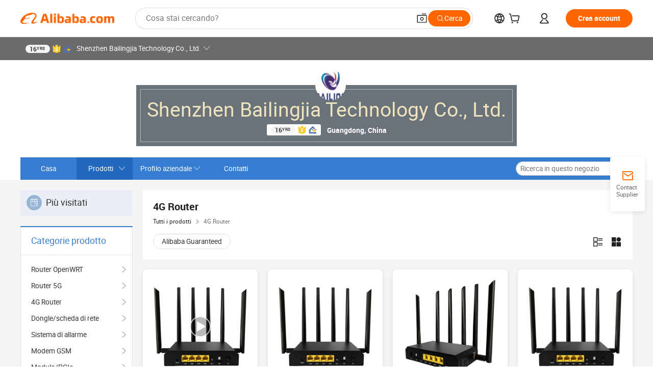

--- FILE ---
content_type: text/html;charset=UTF-8
request_url: https://hkbailing.en.alibaba.com/it_IT/productgrouplist-213169359/Router.html
body_size: 54793
content:

<!DOCTYPE html>
<html lang="en">
<head prefix="og: http://ogp.me/ns#">
<script>window._timing = {};window._timing.html_start = Date.now();</script>
<meta charset="UTF-8"/><script>window.__APLUS_ABRATE__ = {"phantBucketName":"null",perf_group:""}</script><meta name="referrer" content="always"/><meta name="data-spm" content="a2700"/><meta name="viewport" content="viewport-fit=cover"/><link rel="shortcut icon" href="//is.alicdn.com/simg/single/icon/favicon.ico" type="image/x-icon"/><script>window._timing.prefetch_start = Date.now();</script>
<link rel="dns-prefetch" href="//s.alicdn.com" /><link rel="preconnect" href="//s.alicdn.com" /><script>window._timing.prefetch_end = Date.now();</script>
<link rel="preload" as="style" href="//s.alicdn.com/@g/icbu-decorate/icbu-mod-lib/3.1.25/index.css" onload="this.rel='stylesheet'">
<noscript><link rel="stylesheet" href="//s.alicdn.com/@g/icbu-decorate/icbu-mod-lib/3.1.25/index.css"></noscript>
<!-- the-new-header start --><style>.tnh-message-content .tnh-messages-nodata .tnh-messages-nodata-info .img{width:100%;height:101px;margin-top:40px;margin-bottom:20px;background:url(https://s.alicdn.com/@img/imgextra/i4/O1CN01lnw1WK1bGeXDIoBnB_!!6000000003438-2-tps-399-303.png) no-repeat center center;background-size:133px 101px}#popup-root .functional-content .thirdpart-login .icon-facebook{background-image:url(https://s.alicdn.com/@img/imgextra/i1/O1CN01hUG9f21b67dGOuB2W_!!6000000003415-55-tps-40-40.svg)}#popup-root .functional-content .thirdpart-login .icon-google{background-image:url(https://s.alicdn.com/@img/imgextra/i1/O1CN01Qd3ZsM1C2aAxLHO2h_!!6000000000023-2-tps-120-120.png)}#popup-root .functional-content .thirdpart-login .icon-linkedin{background-image:url(https://s.alicdn.com/@img/imgextra/i1/O1CN01qVG1rv1lNCYkhep7t_!!6000000004806-55-tps-40-40.svg)}.tnh-logo{z-index:9999;display:flex;flex-shrink:0;width:209px;height:29px;background:url(https://s.alicdn.com/@img/imgextra/i2/O1CN0153JdbU26g4bILVOyC_!!6000000007690-2-tps-418-58.png) no-repeat 0 0;background-size:209px 29px;cursor:pointer}html[dir=rtl] .tnh-logo{background:url(https://s.alicdn.com/@img/imgextra/i2/O1CN0153JdbU26g4bILVOyC_!!6000000007690-2-tps-418-58.png) no-repeat 100% 0}.tnh-new-logo{width:185px;background:url(https://s.alicdn.com/@img/imgextra/i1/O1CN01e5zQ2S1cAWz26ivMo_!!6000000003560-2-tps-920-110.png) no-repeat 0 0;background-size:185px 22px;height:22px}html[dir=rtl] .tnh-new-logo{background:url(https://s.alicdn.com/@img/imgextra/i1/O1CN01e5zQ2S1cAWz26ivMo_!!6000000003560-2-tps-920-110.png) no-repeat 100% 0}.source-in-europe{display:flex;gap:32px;padding:0 10px}.source-in-europe .divider{flex-shrink:0;width:1px;background-color:#ddd}.source-in-europe .sie_info{flex-shrink:0;width:520px}.source-in-europe .sie_info .sie_info-logo{display:inline-block!important;height:28px}.source-in-europe .sie_info .sie_info-title{margin-top:24px;font-weight:700;font-size:20px;line-height:26px}.source-in-europe .sie_info .sie_info-description{margin-top:8px;font-size:14px;line-height:18px}.source-in-europe .sie_info .sie_info-sell-list{margin-top:24px;display:flex;flex-wrap:wrap;justify-content:space-between;gap:16px}.source-in-europe .sie_info .sie_info-sell-list-item{width:calc(50% - 8px);display:flex;align-items:center;padding:20px 16px;gap:12px;border-radius:12px;font-size:14px;line-height:18px;font-weight:600}.source-in-europe .sie_info .sie_info-sell-list-item img{width:28px;height:28px}.source-in-europe .sie_info .sie_info-btn{display:inline-block;min-width:240px;margin-top:24px;margin-bottom:30px;padding:13px 24px;background-color:#f60;opacity:.9;color:#fff!important;border-radius:99px;font-size:16px;font-weight:600;line-height:22px;-webkit-text-decoration:none;text-decoration:none;text-align:center;cursor:pointer;border:none}.source-in-europe .sie_info .sie_info-btn:hover{opacity:1}.source-in-europe .sie_cards{display:flex;flex-grow:1}.source-in-europe .sie_cards .sie_cards-product-list{display:flex;flex-grow:1;flex-wrap:wrap;justify-content:space-between;gap:32px 16px;max-height:376px;overflow:hidden}.source-in-europe .sie_cards .sie_cards-product-list.lt-14{justify-content:flex-start}.source-in-europe .sie_cards .sie_cards-product{width:110px;height:172px;display:flex;flex-direction:column;align-items:center;color:#222;box-sizing:border-box}.source-in-europe .sie_cards .sie_cards-product .img{display:flex;justify-content:center;align-items:center;position:relative;width:88px;height:88px;overflow:hidden;border-radius:88px}.source-in-europe .sie_cards .sie_cards-product .img img{width:88px;height:88px;-o-object-fit:cover;object-fit:cover}.source-in-europe .sie_cards .sie_cards-product .img:after{content:"";background-color:#0000001a;position:absolute;left:0;top:0;width:100%;height:100%}html[dir=rtl] .source-in-europe .sie_cards .sie_cards-product .img:after{left:auto;right:0}.source-in-europe .sie_cards .sie_cards-product .text{font-size:12px;line-height:16px;display:-webkit-box;overflow:hidden;text-overflow:ellipsis;-webkit-box-orient:vertical;-webkit-line-clamp:1}.source-in-europe .sie_cards .sie_cards-product .sie_cards-product-title{margin-top:12px;color:#222}.source-in-europe .sie_cards .sie_cards-product .sie_cards-product-sell,.source-in-europe .sie_cards .sie_cards-product .sie_cards-product-country-list{margin-top:4px;color:#767676}.source-in-europe .sie_cards .sie_cards-product .sie_cards-product-country-list{display:flex;gap:8px}.source-in-europe .sie_cards .sie_cards-product .sie_cards-product-country-list.one-country{gap:4px}.source-in-europe .sie_cards .sie_cards-product .sie_cards-product-country-list img{width:18px;height:13px}.source-in-europe.source-in-europe-europages .sie_info-btn{background-color:#7faf0d}.source-in-europe.source-in-europe-europages .sie_info-sell-list-item{background-color:#f2f7e7}.source-in-europe.source-in-europe-europages .sie_card{background:#7faf0d0d}.source-in-europe.source-in-europe-wlw .sie_info-btn{background-color:#0060df}.source-in-europe.source-in-europe-wlw .sie_info-sell-list-item{background-color:#f1f5fc}.source-in-europe.source-in-europe-wlw .sie_card{background:#0060df0d}.tnh-sub-title{padding-left:12px;margin-left:13px;position:relative;color:#222;-webkit-text-decoration:none;text-decoration:none;white-space:nowrap;font-weight:600;font-size:20px;line-height:29px}html[dir=rtl] .tnh-sub-title{padding-left:0;padding-right:12px;margin-left:0;margin-right:13px}.tnh-sub-title:active{-webkit-text-decoration:none;text-decoration:none}.tnh-sub-title:before{content:"";height:24px;width:1px;position:absolute;display:inline-block;background-color:#222;left:0;top:50%;transform:translateY(-50%)}html[dir=rtl] .tnh-sub-title:before{left:auto;right:0}.popup-content{margin:auto;background:#fff;width:50%;padding:5px;border:1px solid #d7d7d7}[role=tooltip].popup-content{width:200px;box-shadow:0 0 3px #00000029;border-radius:5px}.popup-overlay{background:#00000080}[data-popup=tooltip].popup-overlay{background:transparent}.popup-arrow{filter:drop-shadow(0 -3px 3px rgba(0,0,0,.16));color:#fff;stroke-width:2px;stroke:#d7d7d7;stroke-dasharray:30px;stroke-dashoffset:-54px;inset:0}.tnh-badge{position:relative}.tnh-badge i{position:absolute;top:-8px;left:50%;height:16px;padding:0 6px;border-radius:8px;background-color:#e52828;color:#fff;font-style:normal;font-size:12px;line-height:16px}html[dir=rtl] .tnh-badge i{left:auto;right:50%}.tnh-badge-nf i{position:relative;top:auto;left:auto;height:16px;padding:0 8px;border-radius:8px;background-color:#e52828;color:#fff;font-style:normal;font-size:12px;line-height:16px}html[dir=rtl] .tnh-badge-nf i{left:auto;right:auto}.tnh-button{display:block;flex-shrink:0;height:36px;padding:0 24px;outline:none;border-radius:9999px;background-color:#f60;color:#fff!important;text-align:center;font-weight:600;font-size:14px;line-height:36px;cursor:pointer}.tnh-button:active{-webkit-text-decoration:none;text-decoration:none;transform:scale(.9)}.tnh-button:hover{background-color:#d04a0a}@keyframes circle-360-l0%{transform:rotate(0)to{transform:rotate(360deg)}}@keyframes circle-360-rtl{0%{transform:rotate(0)}to{transform:rotate(-360deg)}}.circle-360{animation:circle-360-ltr infinite 1s linear;-webkit-animation:circle-360-ltr infinite 1s linear}html[dir=rtl] .circle-360{animation:circle-360-rtl infinite 1s linear;-webkit-animation:circle-360-rtl infinite 1s linear}.tnh-loading{display:flex;align-items:center;justify-content:center;width:100%}.tnh-loading .tnh-icon{color:#ddd;font-size:40px}#the-new-header.tnh-fixed{position:fixed;top:0;left:0;border-bottom:1px solid #ddd;background-color:#fff!important}html[dir=rtl] #the-new-header.tnh-fixed{left:auto;right:0}.tnh-overlay{position:fixed;top:0;left:0;width:100%;height:100vh}html[dir=rtl] .tnh-overlay{left:auto;right:0}.tnh-icon{display:inline-block;width:1em;height:1em;margin-right:6px;overflow:hidden;vertical-align:-.15em;fill:currentColor}html[dir=rtl] .tnh-icon{margin-right:0;margin-left:6px}.tnh-hide{display:none}.tnh-more{color:#222!important;-webkit-text-decoration:underline!important;text-decoration:underline!important}#the-new-header.tnh-dark{background-color:transparent;color:#fff}#the-new-header.tnh-dark a:link,#the-new-header.tnh-dark a:visited,#the-new-header.tnh-dark a:hover,#the-new-header.tnh-dark a:active,#the-new-header.tnh-dark .tnh-sign-in{color:#fff}#the-new-header.tnh-dark .functional-content a{color:#222}#the-new-header.tnh-dark .tnh-logo{background:url(https://s.alicdn.com/@img/imgextra/i2/O1CN01kNCWs61cTlUC9Pjmu_!!6000000003602-2-tps-418-58.png) no-repeat 0 0;background-size:209px 29px}#the-new-header.tnh-dark .tnh-new-logo{background:url(https://s.alicdn.com/@img/imgextra/i4/O1CN011ZJg9l24hKaeQlVNh_!!6000000007422-2-tps-1380-165.png) no-repeat 0 0;background-size:auto 22px}#the-new-header.tnh-dark .tnh-sub-title{color:#fff}#the-new-header.tnh-dark .tnh-sub-title:before{content:"";height:24px;width:1px;position:absolute;display:inline-block;background-color:#fff;left:0;top:50%;transform:translateY(-50%)}html[dir=rtl] #the-new-header.tnh-dark .tnh-sub-title:before{left:auto;right:0}#the-new-header.tnh-white,#the-new-header.tnh-white-overlay{background-color:#fff;color:#222}#the-new-header.tnh-white a:link,#the-new-header.tnh-white-overlay a:link,#the-new-header.tnh-white a:visited,#the-new-header.tnh-white-overlay a:visited,#the-new-header.tnh-white a:hover,#the-new-header.tnh-white-overlay a:hover,#the-new-header.tnh-white a:active,#the-new-header.tnh-white-overlay a:active,#the-new-header.tnh-white .tnh-sign-in,#the-new-header.tnh-white-overlay .tnh-sign-in{color:#222}#the-new-header.tnh-white .tnh-logo,#the-new-header.tnh-white-overlay .tnh-logo{background:url(https://s.alicdn.com/@img/imgextra/i2/O1CN0153JdbU26g4bILVOyC_!!6000000007690-2-tps-418-58.png) no-repeat 0 0;background-size:209px 29px}#the-new-header.tnh-white .tnh-new-logo,#the-new-header.tnh-white-overlay .tnh-new-logo{background:url(https://s.alicdn.com/@img/imgextra/i1/O1CN01e5zQ2S1cAWz26ivMo_!!6000000003560-2-tps-920-110.png) no-repeat 0 0;background-size:auto 22px}#the-new-header.tnh-white .tnh-sub-title,#the-new-header.tnh-white-overlay .tnh-sub-title{color:#222}#the-new-header.tnh-white{border-bottom:1px solid #ddd;background-color:#fff!important}#the-new-header.tnh-no-border{border:none}@keyframes color-change-to-fff{0%{background:transparent}to{background:#fff}}#the-new-header.tnh-white-overlay{animation:color-change-to-fff .1s cubic-bezier(.65,0,.35,1);-webkit-animation:color-change-to-fff .1s cubic-bezier(.65,0,.35,1)}.ta-content .ta-card{display:flex;align-items:center;justify-content:flex-start;width:49%;height:120px;margin-bottom:20px;padding:20px;border-radius:16px;background-color:#f7f7f7}.ta-content .ta-card .img{width:70px;height:70px;background-size:70px 70px}.ta-content .ta-card .text{display:flex;align-items:center;justify-content:space-between;width:calc(100% - 76px);margin-left:16px;font-size:20px;line-height:26px}html[dir=rtl] .ta-content .ta-card .text{margin-left:0;margin-right:16px}.ta-content .ta-card .text h3{max-width:200px;margin-right:8px;text-align:left;font-weight:600;font-size:14px}html[dir=rtl] .ta-content .ta-card .text h3{margin-right:0;margin-left:8px;text-align:right}.ta-content .ta-card .text .tnh-icon{flex-shrink:0;font-size:24px}.ta-content .ta-card .text .tnh-icon.rtl{transform:scaleX(-1)}.ta-content{display:flex;justify-content:space-between}.ta-content .info{width:50%;margin:40px 40px 40px 134px}html[dir=rtl] .ta-content .info{margin:40px 134px 40px 40px}.ta-content .info h3{display:block;margin:20px 0 28px;font-weight:600;font-size:32px;line-height:40px}.ta-content .info .img{width:212px;height:32px}.ta-content .info .tnh-button{display:block;width:180px;color:#fff}.ta-content .cards{display:flex;flex-shrink:0;flex-wrap:wrap;justify-content:space-between;width:716px}.help-center-content{display:flex;justify-content:center;gap:40px}.help-center-content .hc-item{display:flex;flex-direction:column;align-items:center;justify-content:center;width:280px;height:144px;border:1px solid #ddd;font-size:14px}.help-center-content .hc-item .tnh-icon{margin-bottom:14px;font-size:40px;line-height:40px}.help-center-content .help-center-links{min-width:250px;margin-left:40px;padding-left:40px;border-left:1px solid #ddd}html[dir=rtl] .help-center-content .help-center-links{margin-left:0;margin-right:40px;padding-left:0;padding-right:40px;border-left:none;border-right:1px solid #ddd}.help-center-content .help-center-links a{display:block;padding:12px 14px;outline:none;color:#222;-webkit-text-decoration:none;text-decoration:none;font-size:14px}.help-center-content .help-center-links a:hover{-webkit-text-decoration:underline!important;text-decoration:underline!important}.get-the-app-content-tnh{display:flex;justify-content:center;flex:0 0 auto}.get-the-app-content-tnh .info-tnh .title-tnh{font-weight:700;font-size:20px;margin-bottom:20px}.get-the-app-content-tnh .info-tnh .content-wrapper{display:flex;justify-content:center}.get-the-app-content-tnh .info-tnh .content-tnh{margin-right:40px;width:300px;font-size:16px}html[dir=rtl] .get-the-app-content-tnh .info-tnh .content-tnh{margin-right:0;margin-left:40px}.get-the-app-content-tnh .info-tnh a{-webkit-text-decoration:underline!important;text-decoration:underline!important}.get-the-app-content-tnh .download{display:flex}.get-the-app-content-tnh .download .store{display:flex;flex-direction:column;margin-right:40px}html[dir=rtl] .get-the-app-content-tnh .download .store{margin-right:0;margin-left:40px}.get-the-app-content-tnh .download .store a{margin-bottom:20px}.get-the-app-content-tnh .download .store a img{height:44px}.get-the-app-content-tnh .download .qr img{height:120px}.get-the-app-content-tnh-wrapper{display:flex;justify-content:center;align-items:start;height:100%}.get-the-app-content-tnh-divider{width:1px;height:100%;background-color:#ddd;margin:0 67px;flex:0 0 auto}.tnh-alibaba-lens-install-btn{background-color:#f60;height:48px;border-radius:65px;padding:0 24px;margin-left:71px;color:#fff;flex:0 0 auto;display:flex;align-items:center;border:none;cursor:pointer;font-size:16px;font-weight:600;line-height:22px}html[dir=rtl] .tnh-alibaba-lens-install-btn{margin-left:0;margin-right:71px}.tnh-alibaba-lens-install-btn img{width:24px;height:24px}.tnh-alibaba-lens-install-btn span{margin-left:8px}html[dir=rtl] .tnh-alibaba-lens-install-btn span{margin-left:0;margin-right:8px}.tnh-alibaba-lens-info{display:flex;margin-bottom:20px;font-size:16px}.tnh-alibaba-lens-info div{width:400px}.tnh-alibaba-lens-title{color:#222;font-family:Inter;font-size:20px;font-weight:700;line-height:26px;margin-bottom:20px}.tnh-alibaba-lens-extra{-webkit-text-decoration:underline!important;text-decoration:underline!important;font-size:16px;font-style:normal;font-weight:400;line-height:22px}.featured-content{display:flex;justify-content:center;gap:40px}.featured-content .card-links{min-width:250px;margin-left:40px;padding-left:40px;border-left:1px solid #ddd}html[dir=rtl] .featured-content .card-links{margin-left:0;margin-right:40px;padding-left:0;padding-right:40px;border-left:none;border-right:1px solid #ddd}.featured-content .card-links a{display:block;padding:14px;outline:none;-webkit-text-decoration:none;text-decoration:none;font-size:14px}.featured-content .card-links a:hover{-webkit-text-decoration:underline!important;text-decoration:underline!important}.featured-content .featured-item{display:flex;flex-direction:column;align-items:center;justify-content:center;width:280px;height:144px;border:1px solid #ddd;color:#222;font-size:14px}.featured-content .featured-item .tnh-icon{margin-bottom:14px;font-size:40px;line-height:40px}.buyer-central-content{display:flex;justify-content:space-between;gap:30px;margin:auto 20px;font-size:14px}.buyer-central-content .bcc-item{width:20%}.buyer-central-content .bcc-item .bcc-item-title,.buyer-central-content .bcc-item .bcc-item-child{margin-bottom:18px}.buyer-central-content .bcc-item .bcc-item-title{font-weight:600}.buyer-central-content .bcc-item .bcc-item-child a:hover{-webkit-text-decoration:underline!important;text-decoration:underline!important}.become-supplier-content{display:flex;justify-content:center;gap:40px}.become-supplier-content a{display:flex;flex-direction:column;align-items:center;justify-content:center;width:280px;height:144px;padding:0 20px;border:1px solid #ddd;font-size:14px}.become-supplier-content a .tnh-icon{margin-bottom:14px;font-size:40px;line-height:40px}.become-supplier-content a .become-supplier-content-desc{height:44px;text-align:center}@keyframes sub-header-title-hover{0%{transform:scaleX(.4);-webkit-transform:scaleX(.4)}to{transform:scaleX(1);-webkit-transform:scaleX(1)}}.sub-header{min-width:1200px;max-width:1580px;height:36px;margin:0 auto;overflow:hidden;font-size:14px}.sub-header .sub-header-top{position:absolute;bottom:0;z-index:2;width:100%;min-width:1200px;max-width:1600px;height:36px;margin:0 auto;background-color:transparent}.sub-header .sub-header-default{display:flex;justify-content:space-between;width:100%;height:40px;padding:0 40px}.sub-header .sub-header-default .sub-header-main,.sub-header .sub-header-default .sub-header-sub{display:flex;align-items:center;justify-content:space-between;gap:28px}.sub-header .sub-header-default .sub-header-main .sh-current-item .animated-tab-content,.sub-header .sub-header-default .sub-header-sub .sh-current-item .animated-tab-content{top:108px;opacity:1;visibility:visible}.sub-header .sub-header-default .sub-header-main .sh-current-item .animated-tab-content img,.sub-header .sub-header-default .sub-header-sub .sh-current-item .animated-tab-content img{display:inline}.sub-header .sub-header-default .sub-header-main .sh-current-item .animated-tab-content .item-img,.sub-header .sub-header-default .sub-header-sub .sh-current-item .animated-tab-content .item-img{display:block}.sub-header .sub-header-default .sub-header-main .sh-current-item .tab-title:after,.sub-header .sub-header-default .sub-header-sub .sh-current-item .tab-title:after{position:absolute;bottom:1px;display:block;width:100%;height:2px;border-bottom:2px solid #222!important;content:" ";animation:sub-header-title-hover .3s cubic-bezier(.6,0,.4,1) both;-webkit-animation:sub-header-title-hover .3s cubic-bezier(.6,0,.4,1) both}.sub-header .sub-header-default .sub-header-main .sh-current-item .tab-title-click:hover,.sub-header .sub-header-default .sub-header-sub .sh-current-item .tab-title-click:hover{-webkit-text-decoration:underline;text-decoration:underline}.sub-header .sub-header-default .sub-header-main .sh-current-item .tab-title-click:after,.sub-header .sub-header-default .sub-header-sub .sh-current-item .tab-title-click:after{display:none}.sub-header .sub-header-default .sub-header-main>div,.sub-header .sub-header-default .sub-header-sub>div{display:flex;align-items:center;margin-top:-2px;cursor:pointer}.sub-header .sub-header-default .sub-header-main>div:last-child,.sub-header .sub-header-default .sub-header-sub>div:last-child{padding-right:0}html[dir=rtl] .sub-header .sub-header-default .sub-header-main>div:last-child,html[dir=rtl] .sub-header .sub-header-default .sub-header-sub>div:last-child{padding-right:0;padding-left:0}.sub-header .sub-header-default .sub-header-main>div:last-child.sh-current-item:after,.sub-header .sub-header-default .sub-header-sub>div:last-child.sh-current-item:after{width:100%}.sub-header .sub-header-default .sub-header-main>div .tab-title,.sub-header .sub-header-default .sub-header-sub>div .tab-title{position:relative;height:36px}.sub-header .sub-header-default .sub-header-main>div .animated-tab-content,.sub-header .sub-header-default .sub-header-sub>div .animated-tab-content{position:absolute;top:108px;left:0;width:100%;overflow:hidden;border-top:1px solid #ddd;background-color:#fff;opacity:0;visibility:hidden}html[dir=rtl] .sub-header .sub-header-default .sub-header-main>div .animated-tab-content,html[dir=rtl] .sub-header .sub-header-default .sub-header-sub>div .animated-tab-content{left:auto;right:0}.sub-header .sub-header-default .sub-header-main>div .animated-tab-content img,.sub-header .sub-header-default .sub-header-sub>div .animated-tab-content img{display:none}.sub-header .sub-header-default .sub-header-main>div .animated-tab-content .item-img,.sub-header .sub-header-default .sub-header-sub>div .animated-tab-content .item-img{display:none}.sub-header .sub-header-default .sub-header-main>div .tab-content,.sub-header .sub-header-default .sub-header-sub>div .tab-content{display:flex;justify-content:flex-start;width:100%;min-width:1200px;max-height:calc(100vh - 220px)}.sub-header .sub-header-default .sub-header-main>div .tab-content .animated-tab-content-children,.sub-header .sub-header-default .sub-header-sub>div .tab-content .animated-tab-content-children{width:100%;min-width:1200px;max-width:1600px;margin:40px auto;padding:0 40px;opacity:0}.sub-header .sub-header-default .sub-header-main>div .tab-content .animated-tab-content-children-no-animation,.sub-header .sub-header-default .sub-header-sub>div .tab-content .animated-tab-content-children-no-animation{opacity:1}.sub-header .sub-header-props{height:36px}.sub-header .sub-header-props-hide{position:relative;height:0;padding:0 40px}.sub-header .rounded{border-radius:8px}.tnh-logo{z-index:9999;display:flex;flex-shrink:0;width:209px;height:29px;background:url(https://s.alicdn.com/@img/imgextra/i2/O1CN0153JdbU26g4bILVOyC_!!6000000007690-2-tps-418-58.png) no-repeat 0 0;background-size:209px 29px;cursor:pointer}html[dir=rtl] .tnh-logo{background:url(https://s.alicdn.com/@img/imgextra/i2/O1CN0153JdbU26g4bILVOyC_!!6000000007690-2-tps-418-58.png) no-repeat 100% 0}.tnh-new-logo{width:185px;background:url(https://s.alicdn.com/@img/imgextra/i1/O1CN01e5zQ2S1cAWz26ivMo_!!6000000003560-2-tps-920-110.png) no-repeat 0 0;background-size:185px 22px;height:22px}html[dir=rtl] .tnh-new-logo{background:url(https://s.alicdn.com/@img/imgextra/i1/O1CN01e5zQ2S1cAWz26ivMo_!!6000000003560-2-tps-920-110.png) no-repeat 100% 0}#popup-root .functional-content{width:360px;max-height:calc(100vh - 40px);padding:20px;border-radius:12px;background-color:#fff;box-shadow:0 6px 12px 4px #00000014;-webkit-box-shadow:0 6px 12px 4px rgba(0,0,0,.08)}#popup-root .functional-content a{outline:none}#popup-root .functional-content a:link,#popup-root .functional-content a:visited,#popup-root .functional-content a:hover,#popup-root .functional-content a:active{color:#222;-webkit-text-decoration:none;text-decoration:none}#popup-root .functional-content ul{padding:0;list-style:none}#popup-root .functional-content h3{font-weight:600;font-size:14px;line-height:18px;color:#222}#popup-root .functional-content .css-jrh21l-control{outline:none!important;border-color:#ccc;box-shadow:none}#popup-root .functional-content .css-jrh21l-control .css-15lsz6c-indicatorContainer{color:#ccc}#popup-root .functional-content .thirdpart-login{display:flex;justify-content:space-between;width:245px;margin:0 auto 20px}#popup-root .functional-content .thirdpart-login a{border-radius:8px}#popup-root .functional-content .thirdpart-login .icon-facebook{background-image:url(https://s.alicdn.com/@img/imgextra/i1/O1CN01hUG9f21b67dGOuB2W_!!6000000003415-55-tps-40-40.svg)}#popup-root .functional-content .thirdpart-login .icon-google{background-image:url(https://s.alicdn.com/@img/imgextra/i1/O1CN01Qd3ZsM1C2aAxLHO2h_!!6000000000023-2-tps-120-120.png)}#popup-root .functional-content .thirdpart-login .icon-linkedin{background-image:url(https://s.alicdn.com/@img/imgextra/i1/O1CN01qVG1rv1lNCYkhep7t_!!6000000004806-55-tps-40-40.svg)}#popup-root .functional-content .login-with{width:100%;text-align:center;margin-bottom:16px}#popup-root .functional-content .login-tips{font-size:12px;margin-bottom:20px;color:#767676}#popup-root .functional-content .login-tips a{outline:none;color:#767676!important;-webkit-text-decoration:underline!important;text-decoration:underline!important}#popup-root .functional-content .tnh-button{outline:none!important;color:#fff}#popup-root .functional-content .login-links>div{border-top:1px solid #ddd}#popup-root .functional-content .login-links>div ul{margin:8px 0;list-style:none}#popup-root .functional-content .login-links>div a{display:flex;align-items:center;min-height:40px;-webkit-text-decoration:none;text-decoration:none;font-size:14px;color:#222}#popup-root .functional-content .login-links>div a:hover{margin:0 -20px;padding:0 20px;background-color:#f4f4f4;font-weight:600}.tnh-languages{position:relative;display:flex}.tnh-languages .current{display:flex;align-items:center}.tnh-languages .current>div{margin-right:4px}html[dir=rtl] .tnh-languages .current>div{margin-right:0;margin-left:4px}.tnh-languages .current .tnh-icon{font-size:24px}.tnh-languages .current .tnh-icon:last-child{margin-right:0}html[dir=rtl] .tnh-languages .current .tnh-icon:last-child{margin-right:0;margin-left:0}.tnh-languages-overlay{font-size:14px}.tnh-languages-overlay .tnh-l-o-title{margin-bottom:8px;font-weight:600;font-size:14px;line-height:18px}.tnh-languages-overlay .tnh-l-o-select{width:100%;margin:8px 0 16px}.tnh-languages-overlay .select-item{background-color:#fff4ed}.tnh-languages-overlay .tnh-l-o-control{display:flex;justify-content:center}.tnh-languages-overlay .tnh-l-o-control .tnh-button{width:100%}.tnh-cart-content{max-height:600px;overflow-y:scroll}.tnh-cart-content .tnh-cart-item h3{overflow:hidden;text-overflow:ellipsis;white-space:nowrap}.tnh-cart-content .tnh-cart-item h3 a:hover{-webkit-text-decoration:underline!important;text-decoration:underline!important}.cart-popup-content{padding:0!important}.cart-popup-content .cart-logged-popup-arrow{transform:translate(-20px)}html[dir=rtl] .cart-popup-content .cart-logged-popup-arrow{transform:translate(20px)}.tnh-ma-content .tnh-ma-content-title{display:flex;align-items:center;margin-bottom:20px}.tnh-ma-content .tnh-ma-content-title h3{margin:0 12px 0 0;overflow:hidden;text-overflow:ellipsis;white-space:nowrap}html[dir=rtl] .tnh-ma-content .tnh-ma-content-title h3{margin:0 0 0 12px}.tnh-ma-content .tnh-ma-content-title img{height:16px}.ma-portrait-waiting{margin-left:12px}html[dir=rtl] .ma-portrait-waiting{margin-left:0;margin-right:12px}.tnh-message-content .tnh-messages-buyer .tnh-messages-list{display:flex;flex-direction:column}.tnh-message-content .tnh-messages-buyer .tnh-messages-list .tnh-message-unread-item{display:flex;align-items:center;justify-content:space-between;padding:16px 0;color:#222}.tnh-message-content .tnh-messages-buyer .tnh-messages-list .tnh-message-unread-item:last-child{margin-bottom:20px}.tnh-message-content .tnh-messages-buyer .tnh-messages-list .tnh-message-unread-item .img{width:48px;height:48px;margin-right:12px;overflow:hidden;border:1px solid #ddd;border-radius:100%}html[dir=rtl] .tnh-message-content .tnh-messages-buyer .tnh-messages-list .tnh-message-unread-item .img{margin-right:0;margin-left:12px}.tnh-message-content .tnh-messages-buyer .tnh-messages-list .tnh-message-unread-item .img img{width:48px;height:48px;-o-object-fit:cover;object-fit:cover}.tnh-message-content .tnh-messages-buyer .tnh-messages-list .tnh-message-unread-item .user-info{display:flex;flex-direction:column}.tnh-message-content .tnh-messages-buyer .tnh-messages-list .tnh-message-unread-item .user-info strong{margin-bottom:6px;font-weight:600;font-size:14px}.tnh-message-content .tnh-messages-buyer .tnh-messages-list .tnh-message-unread-item .user-info span{width:220px;margin-right:12px;overflow:hidden;text-overflow:ellipsis;white-space:nowrap;font-size:12px}html[dir=rtl] .tnh-message-content .tnh-messages-buyer .tnh-messages-list .tnh-message-unread-item .user-info span{margin-right:0;margin-left:12px}.tnh-message-content .tnh-messages-unread-content{margin:20px 0;text-align:center;font-size:14px}.tnh-message-content .tnh-messages-unread-hascookie{display:flex;flex-direction:column;margin:20px 0 16px;text-align:center;font-size:14px}.tnh-message-content .tnh-messages-unread-hascookie strong{margin-bottom:20px}.tnh-message-content .tnh-messages-nodata .tnh-messages-nodata-info{display:flex;flex-direction:column;text-align:center}.tnh-message-content .tnh-messages-nodata .tnh-messages-nodata-info .img{width:100%;height:101px;margin-top:40px;margin-bottom:20px;background:url(https://s.alicdn.com/@img/imgextra/i4/O1CN01lnw1WK1bGeXDIoBnB_!!6000000003438-2-tps-399-303.png) no-repeat center center;background-size:133px 101px}.tnh-message-content .tnh-messages-nodata .tnh-messages-nodata-info span{margin-bottom:40px}.tnh-order-content .tnh-order-buyer,.tnh-order-content .tnh-order-seller{display:flex;flex-direction:column;margin-bottom:20px;font-size:14px}.tnh-order-content .tnh-order-buyer h3,.tnh-order-content .tnh-order-seller h3{margin-bottom:16px;font-size:14px;line-height:18px}.tnh-order-content .tnh-order-buyer a,.tnh-order-content .tnh-order-seller a{padding:11px 0;color:#222!important}.tnh-order-content .tnh-order-buyer a:hover,.tnh-order-content .tnh-order-seller a:hover{-webkit-text-decoration:underline!important;text-decoration:underline!important}.tnh-order-content .tnh-order-buyer a span,.tnh-order-content .tnh-order-seller a span{margin-right:4px}html[dir=rtl] .tnh-order-content .tnh-order-buyer a span,html[dir=rtl] .tnh-order-content .tnh-order-seller a span{margin-right:0;margin-left:4px}.tnh-order-content .tnh-order-seller,.tnh-order-content .tnh-order-ta{padding-top:20px;border-top:1px solid #ddd}.tnh-order-content .tnh-order-seller:first-child,.tnh-order-content .tnh-order-ta:first-child{border-top:0;padding-top:0}.tnh-order-content .tnh-order-ta .img{margin-bottom:12px}.tnh-order-content .tnh-order-ta .img img{width:186px;height:28px;-o-object-fit:cover;object-fit:cover}.tnh-order-content .tnh-order-ta .ta-info{margin-bottom:16px;font-size:14px;line-height:18px}.tnh-order-content .tnh-order-ta .ta-info a{margin-left:4px;-webkit-text-decoration:underline!important;text-decoration:underline!important}html[dir=rtl] .tnh-order-content .tnh-order-ta .ta-info a{margin-left:0;margin-right:4px}.tnh-order-content .tnh-order-nodata .ta-info .ta-logo{margin:24px 0 16px}.tnh-order-content .tnh-order-nodata .ta-info .ta-logo img{height:28px}.tnh-order-content .tnh-order-nodata .ta-info h3{margin-bottom:24px;font-size:20px}.tnh-order-content .tnh-order-nodata .ta-card{display:flex;align-items:center;justify-content:flex-start;margin-bottom:20px;color:#222}.tnh-order-content .tnh-order-nodata .ta-card:hover{-webkit-text-decoration:underline!important;text-decoration:underline!important}.tnh-order-content .tnh-order-nodata .ta-card .img{width:36px;height:36px;margin-right:8px;background-size:36px 36px!important}html[dir=rtl] .tnh-order-content .tnh-order-nodata .ta-card .img{margin-right:0;margin-left:8px}.tnh-order-content .tnh-order-nodata .ta-card .text{display:flex;align-items:center;justify-content:space-between}.tnh-order-content .tnh-order-nodata .ta-card .text h3{margin:0;font-weight:600;font-size:14px}.tnh-order-content .tnh-order-nodata .ta-card .text .tnh-icon{display:none}.tnh-order-content .tnh-order-nodata .tnh-more{display:block;margin-bottom:24px}.tnh-login{display:flex;flex-grow:2;flex-shrink:1;align-items:center;justify-content:space-between}.tnh-login .tnh-sign-in,.tnh-login .tnh-sign-up{flex-grow:1}.tnh-login .tnh-sign-in{display:flex;align-items:center;justify-content:center;margin-right:28px;color:#222}html[dir=rtl] .tnh-login .tnh-sign-in{margin-right:0;margin-left:28px}.tnh-login .tnh-sign-in:hover{-webkit-text-decoration:underline!important;text-decoration:underline!important}.tnh-login .tnh-sign-up{min-width:120px;color:#fff}.tnh-login .tnh-icon{font-size:24px}.tnh-loggedin{display:flex;align-items:center;gap:28px}.tnh-loggedin .tnh-icon{margin-right:0;font-size:24px}html[dir=rtl] .tnh-loggedin .tnh-icon{margin-right:0;margin-left:0}.tnh-loggedin .user-portrait{width:36px;height:36px;border-radius:36px}.sign-in-content{max-height:calc(100vh - 20px);margin:-20px;padding:20px;overflow-y:scroll}.sign-in-content-title,.sign-in-content-button{margin-bottom:20px}.ma-content{border-radius:12px 5px 12px 12px!important}html[dir=rtl] .ma-content{border-radius:5px 12px 12px!important}.tnh-ship-to{position:relative;display:flex;justify-content:center}.tnh-ship-to .ship-to-tips{position:absolute;border-radius:16px;width:400px;background:#222;padding:16px;color:#fff;top:50px;z-index:9999;box-shadow:0 4px 12px #0003;cursor:auto}.tnh-ship-to .ship-to-tips:before{content:"";width:0;height:0;border-left:8px solid transparent;border-right:8px solid transparent;border-bottom:8px solid #222;position:absolute;top:-8px;left:50%;margin-left:-8px}html[dir=rtl] .tnh-ship-to .ship-to-tips:before{left:auto;right:50%;margin-left:0;margin-right:-8px}.tnh-ship-to .ship-to-tips .ship-to-tips-container{display:flex;flex-direction:column}.tnh-ship-to .ship-to-tips .ship-to-tips-container .ship-to-tips-title-container{display:flex;justify-content:space-between}.tnh-ship-to .ship-to-tips .ship-to-tips-container .ship-to-tips-title-container>img{width:24px;height:24px;cursor:pointer;margin-left:8px}html[dir=rtl] .tnh-ship-to .ship-to-tips .ship-to-tips-container .ship-to-tips-title-container>img{margin-left:0;margin-right:8px}.tnh-ship-to .ship-to-tips .ship-to-tips-container .ship-to-tips-title-container .ship-to-tips-title{color:#fff;font-size:14px;font-weight:600;line-height:18px}.tnh-ship-to .ship-to-tips .ship-to-tips-container .ship-to-tips-desc{color:#fff;font-size:14px;font-weight:400;line-height:18px;padding-right:32px}html[dir=rtl] .tnh-ship-to .ship-to-tips .ship-to-tips-container .ship-to-tips-desc{padding-right:0;padding-left:32px}.tnh-ship-to .ship-to-tips .ship-to-tips-container .ship-to-tips-actions{margin-top:12px;display:flex;align-items:center}.tnh-ship-to .ship-to-tips .ship-to-tips-container .ship-to-tips-actions .ship-to-action{margin-left:8px;padding:4px 8px;border-radius:50px;font-size:12px;line-height:16px;font-weight:600;cursor:pointer}html[dir=rtl] .tnh-ship-to .ship-to-tips .ship-to-tips-container .ship-to-tips-actions .ship-to-action{margin-left:0;margin-right:8px}.tnh-ship-to .ship-to-tips .ship-to-tips-container .ship-to-tips-actions .ship-to-action:first-child{margin-left:0}html[dir=rtl] .tnh-ship-to .ship-to-tips .ship-to-tips-container .ship-to-tips-actions .ship-to-action:first-child{margin-left:0;margin-right:0}.tnh-ship-to .ship-to-tips .ship-to-tips-container .ship-to-tips-actions .ship-to-action.primary{background-color:#fff;color:#222}.tnh-ship-to .ship-to-tips .ship-to-tips-container .ship-to-tips-actions .ship-to-action.secondary{color:#fff}.tnh-ship-to .tnh-current-country{display:flex;flex-direction:column}.tnh-ship-to .tnh-current-country .deliver-span{font-size:12px;font-weight:400;line-height:16px}.tnh-ship-to .tnh-country-flag{min-width:23px;display:flex;align-items:center}.tnh-ship-to .tnh-country-flag img{height:14px;margin-right:4px}html[dir=rtl] .tnh-ship-to .tnh-country-flag img{margin-right:0;margin-left:4px}.tnh-ship-to .tnh-country-flag>span{font-size:14px;font-weight:600}.tnh-ship-to-content{width:382px!important;padding:0!important}.tnh-ship-to-content .crated-header-ship-to{border-radius:12px}.tnh-smart-assistant{display:flex}.tnh-smart-assistant>img{height:36px}.tnh-no-scenes{position:absolute;top:0;left:0;z-index:9999;width:100%;height:108px;background-color:#00000080;color:#fff;text-align:center;font-size:30px;line-height:108px}html[dir=rtl] .tnh-no-scenes{left:auto;right:0}body{line-height:inherit;margin:0}.the-new-header-wrapper{min-height:109px}.the-new-header{position:relative;width:100%;font-size:14px;font-family:Inter,SF Pro Text,Roboto,Helvetica Neue,Helvetica,Tahoma,Arial,PingFang SC,Microsoft YaHei;line-height:18px}.the-new-header *,.the-new-header :after,.the-new-header :before{box-sizing:border-box}.the-new-header ul,.the-new-header li{margin:0;padding:0;list-style:none}.the-new-header a{text-decoration:inherit}.the-new-header .header-content{min-width:1200px;max-width:1580px;margin:0 auto;padding:0 40px;font-size:14px}.the-new-header .header-content .tnh-main{display:flex;align-items:center;justify-content:space-between;height:72px}.the-new-header .header-content .tnh-main .tnh-logo-content{display:flex}.the-new-header .header-content .tnh-main .tnh-searchbar{flex-grow:1;flex-shrink:1;margin:0 40px}.the-new-header .header-content .tnh-main .functional{display:flex;flex-shrink:0;align-items:center;gap:28px}.the-new-header .header-content .tnh-main .functional>div{cursor:pointer}@media (max-width: 1440){.the-new-header .header-content .main .tnh-searchbar{margin:0 28px!important}}@media (max-width: 1280px){.hide-item{display:none}.the-new-header .header-content .main .tnh-searchbar{margin:0 24px!important}.tnh-languages{width:auto!important}.sub-header .sub-header-main>div:last-child,.sub-header .sub-header-sub>div:last-child{padding-right:0!important}html[dir=rtl] .sub-header .sub-header-main>div:last-child,html[dir=rtl] .sub-header .sub-header-sub>div:last-child{padding-right:0!important;padding-left:0!important}.functional .tnh-login .tnh-sign-in{margin-right:24px!important}html[dir=rtl] .functional .tnh-login .tnh-sign-in{margin-right:0!important;margin-left:24px!important}.tnh-languages{min-width:30px}}.tnh-popup-root .functional-content{top:60px!important;color:#222}@media (max-height: 550px){.ship-to-content,.tnh-languages-overlay{max-height:calc(100vh - 180px)!important;overflow-y:scroll!important}}.cratedx-doc-playground-preview{position:fixed;top:0;left:0;padding:0}html[dir=rtl] .cratedx-doc-playground-preview{left:auto;right:0}</style>
<!-- shop-render start --><style>body,h1,h2,h3,h4,h5,h6,hr,p,blockquote,dl,dt,dd,ul,ol,li,pre,form,fieldset,legend,button,input,textarea,th,td{margin:0;padding:0}body{font:14px/1.5}h1,h2,h3,h4,h5,h6{font-size:100%}a:hover{text-decoration:underline}.root{overflow-x:hidden}.root .layout-220-960{display:flex;justify-content:space-between;margin:0 auto;width:100%;max-width:1200px}.root .layout-220-960 .grid220{display:inline-block;width:220px}.root .layout-220-960 .grid960{display:inline-block;width:960px}.root .J_module{margin:0 auto 20px;width:100%}.root .J_module.hideBottom,.root .J_module:empty{margin-bottom:0}.root #bd .J_module{max-width:1200px}.root #bd .J_module.fluid{max-width:100%}.root #bd .J_module.full{position:relative;left:50%;margin-left:-960px;width:1920px;max-width:1920px}.root #fc .J_module{margin:0}.next-pagination .next-btn{border-radius:3px}.next-pagination .next-btn.current{color:#fff}.J_module.module_loaded{background-image:none;background-size:initial;min-height:initial}.sc-hd-prefix-mask{z-index:9998!important}.xman-popup{z-index:9999!important}body.companyProfile .root #hd .J_module,body.factory .root #hd .J_module{margin-bottom:0}body.companyProfile .root #bd,body.factory .root #bd{padding:20px 0 1px;background:#f5f5f5}body.companyProfile .root #bd .J_module,body.factory .root #bd .J_module{margin-bottom:20px}body.companyProfile .root #bd .J_module:empty,body.factory .root #bd .J_module:empty{margin-bottom:0}body.companyProfile .icbu-mod-wrapper,body.factory .icbu-mod-wrapper{border-radius:10px}body.companyProfile .icbu-mod-wrapper.v2,body.factory .icbu-mod-wrapper.v2{padding:0;border:1px solid #f4f4f4}body.companyProfile .icbu-mod-wrapper.v3>.wrap-box,body.factory .icbu-mod-wrapper.v3>.wrap-box{padding:0}body.companyProfile .wrap-box,body.factory .wrap-box{border:none;padding:20px}body.products .root #hd .J_module{margin-bottom:0}body.products .root #bd{padding:20px 0 1px;background-color:#f5f5f5}body.contacts .root #hd .J_module{margin-bottom:0}body.contacts .root #bd{padding:20px 0 1px;background-color:#f5f5f5}body.feeds .root #hd .J_module{margin-bottom:0}body.feeds .root #bd{padding:20px 0 1px;background-color:#f5f5f5}.icbu-shop{min-width:1200px}.icbu-clearfix{@include clearfix;}.icbu-link-default{@include link-default;}.icbu-link-normal{@include link-normal;}@media (max-width: 990px){.icbu-hide-720{display:none}}@media (max-width: 1200px){.icbu-hide-990{display:none}}a:-webkit-any-link:focus-visible{outline-width:0}.next-tabs-wrapped.next-tabs-top>.next-tabs-bar .next-tabs-tab.active:before{display:none}.reverse-960-220 .layout-220-960{flex-direction:row-reverse}.reverse-960-220 .layout-220-960 .wrap-box{padding:24px 0 40px}.reverse-960-220 .layout-220-960 .wrap-box .mod-header{padding-left:40px;margin-bottom:24px}.reverse-960-220 .layout-220-960 .wrap-box .mod-header .title{line-height:32px}.reverse-960-220 .layout-220-960 .wrap-box .mod-content{padding:0 40px}."red"{display:inline-block;position:relative;line-height:1;vertical-align:middle}.shop-promotion-pcBanner{width:1920px;margin-left:50%;transform:translate(-50%)}[module-title=globalData]{display:none}</style>

<link rel="preload" href="https://s.alicdn.com/@img/imgextra/i4/O1CN01eP7P8d1y1kdsWFgqQ_!!6000000006519-2-tps-1920-200.png" as="image"><script>window._timing.first_end = Date.now();</script>
<!-- back ground style -->

<!-- html sperator for cache --><title>Products list direct from CN</title><meta name="keywords" content="Shenzhen Bailingjia Technology Co., Ltd., OpenWRT WiFi Router, 4G/5G WiFi Router"/><meta name="description" content="Main products OpenWRT WiFi Router, 4G/5G WiFi Router and 469 more Products from Shenzhen Bailingjia Technology Co., Ltd. on Alibaba.com"/><meta property="og:type" content="product.group"/><meta property="og:title" content="Products list direct from CN"/><meta property="og:description" content="Main products OpenWRT WiFi Router, 4G/5G WiFi Router and 469 more Products from Shenzhen Bailingjia Technology Co., Ltd. on Alibaba.com"/><meta property="og:image" content="https://sc04.alicdn.com/kf/HTB16QFQLXXXXXakaXXXq6xXFXXXt.jpg"/><meta property="og:url" content="https://hkbailing.en.alibaba.com/"/><meta property="og:site_name" content="Alibaba.com"/>
<link rel="preload" href="https://s.alicdn.com/@sc02/kf/H4bbec70d839140eb92944f767c8f80d6W.jpg" as="image">
</head>
<body class="icbu-shop view products" data-spm="shop_plgr" ><script crossorigin async defer id="beacon-aplus" src="//assets.alicdn.com/g/alilog/??aplus_plugin_icbufront/index.js,mlog/aplus_v2.js" exparams="aplus=async&atp_isdpp=it%2desite%2d7vhkbailing&userid=&aplus&ali_beacon_id=&ali_apache_id=&ali_apache_track=&ali_apache_tracktmp=&dmtrack_c={ali%5fresin%5ftrace%3dpvmi%3d031156f6dafd4747a1993188385d882a%7cshop%5fid%3d200714915%7cbiz%3dGS%7cphantBucketName%3dnull}&pageid=0311b6412101f16b1763278737&hn=alisite%2dicbu%2dweb033001241107%2erg%2dus%2deast%2eus44&asid=AQAAAACRfxlpQXaXGwAAAAAunkyF4Xdtxw==&sidx=L1sQEELeP3YeMZqbwAocSo2OnAefLdwTXOdjyHOhDZ2CsMZVwL2wvIhqulWZ/9HHTE6buuw/+yr5rPTWdIFEw5g02FeTRb07gk6Md3Cf6UlJnS4/8RTOgH6bKqKv9ywUXsXQI3sUPBqBIW9r0IdwhSFv+D/UPOAxLjguAArhaQU=&tmi=&treq=&tres="></script>
<script>      
theNewHeaderProps = {
  scenes: 'icbu-shop',
  onLangChange: () => {
    window.location.href = window.location.origin
  },
  hasSearchBar: true,
  useCommonStyle: false,
  hasSub: false,
  ssrVersion: '4.21.4',
  searchbarProps: {
   hostname: 'www.alibaba.com',
   proBizUi: true
  }
}
  window.TheNewHeaderProps = theNewHeaderProps;
</script>     
<div id="icbu-the-new-header-container"><div id="icbu-the-new-header-container"><div id="the-new-header" data-version="4.1.0" data-tnh-auto-exp="tnh-expose" data-scenes="icbu-shop" style="z-index:9006;position:relative;width:100%;font-size:14px;font-family:Inter,SF Pro Text,Roboto, Helvetica Neue, Helvetica, Tahoma, Arial, PingFang SC,Microsoft YaHei;line-height:18px;background-color:#fff;color:#222;border-bottom:1px solid #ddd;box-sizing:border-box"><div style="min-width:1200px;max-width:1580px;margin:0 auto;padding:0 40px;font-size:14px;align-items: center;display: flex;justify-content: space-between;"><div style="display:flex;align-items:center;justify-content:space-between;height:72px"><div style="display:flex"><div style="z-index:9999;display:flex;flex-shrink:0;width:209px;height:29px;background:url('https://s.alicdn.com/@img/imgextra/i4/O1CN01QEE1d11i4TSS8qo4G_!!6000000004359-2-tps-1383-166.png') no-repeat 0 0;background-size:209px 29px;cursor:pointer"></div></div></div><div>Sign in</div></div></div></div></div>
<script>window._timing.second_end = Date.now();
  try {
    if ('scrollRestoration' in history) {
      history.scrollRestoration = 'manual';
    }
  } catch (error) {
    console.error(error);
  };
window.realTimeGlobalData = {"chatToken":"", "language":"it_IT", "netWorkFlag":"null", "abTestInfos":{}, "topBannerMaterials":{"items":[{"nicheMaterialList":[],"pageNo":-1,"pageSize":-1,"totalNum":-1}],"resultCode":"200","totalCount":1}};</script><script src="//s.alicdn.com/@g/icbu-decorate/icbu-mod-lib/3.1.25/index.js" crossorigin defer></script>
<script id="shop-render-script" src="//s.alicdn.com/@g/icbu-decorate/shop-render/1.0.1/pages/index/index.js" crossorigin defer></script>
<script defer src="//s.alicdn.com/@g/code/npm/@alife/the-new-header/4.83.0/renderHeader.js" crossorigin="anonymous"></script><div class="root" id="shop-root"><div id="root-bg" style="z-index: -10000; position: absolute; left: 50%; transform: translateX(-50%); display: flex; flex-direction: column; justify-content: flex-start; background-color: #ffffff;">
</div>

<!-- html sperator for cache --><script>window._timing.module_css_start = Date.now();</script>
<!-- icbu-pc-shopSign start --><style>.show-sale-promotion{position:relative;left:0}.hide-sale-promotion{position:absolute;left:-99999px}.shop-sign-container{position:relative}.bc-shop-shopsign .company-sign{position:relative;height:100%}.bc-shop-shopsign .company-sign .item-link{display:flex;justify-content:center;align-items:center;height:100%;color:#fff;padding:0 0 0 20px;font-size:14px;line-height:20px;-webkit-text-decoration:none;text-decoration:none}.bc-shop-shopsign .company-sign .item-desc{display:none;position:absolute;top:44px;left:0;width:100%;padding:15px 20px;color:#ffffffe6;background:#333c;box-shadow:0 1px 3px #00000052;font-size:12px;line-height:18px}.bc-shop-shopsign .company-sign .desc-more{margin-top:20px}.bc-shop-shopsign .company-sign .desc-more a{color:#fff;margin-top:20px}.bc-shop-shopsign .company-sign .desc-more a:hover{color:#ff6a00;-webkit-text-decoration:underline;text-decoration:underline}.bc-shop-shopsign .company-sign .item-text{margin-left:10px}.bc-shop-shopsign .company-sign .item-arrow{display:inline-block;vertical-align:middle;margin-left:4px;transition:.2s;position:relative;top:4px}.bc-shop-shopsign .company-sign:hover .item-link{background:#69707899}.bc-shop-shopsign .company-sign:hover .item-desc{display:block}.bc-shop-shopsign .company-sign:hover .item-arrow{transform:rotate(180deg)}.bc-shop-shopsign.new-golden .top-bar.gold .company-sign:hover .item-link{background:#b6905e}.bc-shop-shopsign.new-golden .top-bar.theme-newGolden .company-sign:hover .item-link{background:#0000}.bc-shop-shopsign.new-golden .item-link.topBarVerifiedSupplier-bg{background-image:url(https://s.alicdn.com/@img/tfs/TB1W1QcINz1gK0jSZSgXXavwpXa-382-80.png);background-origin:border-box;background-position:center;background-size:cover;background-repeat:no-repeat;min-width:215px;justify-content:flex-end}.bc-shop-shopsign.new-golden .item-link .overflow-bar{display:none}.bc-shop-shopsign.new-golden .item-link.with-topBarVerifiedSupplier{position:relative;width:215px;justify-content:flex-end;padding-right:15px!important}.bc-shop-shopsign.new-golden .item-link.with-topBarVerifiedSupplier .overflow-bar{position:absolute;top:0;left:145px;height:100%;width:9999px;z-index:0;background-color:#235ccc}.bc-shop-shopsign.new-golden .item-link.with-topBarVerifiedSupplier .topBarVerifiedSupplier-wrapper{overflow-x:hidden;overflow-y:hidden;height:100%;z-index:-1;left:0;top:0;position:absolute}.bc-shop-shopsign.new-golden .item-link.with-topBarVerifiedSupplier .topBarVerifiedSupplier-wrapper+.item-text{margin-left:-4px;margin-right:10px;position:relative;top:4px;left:-2px;color:#348df8;font-size:15px}.bc-shop-shopsign.new-golden .item-link.with-topBarVerifiedSupplier .topBarVerifiedSupplier-wrapper .topBarVerifiedSupplier{height:100%}.bc-shop-shopsign .top-bar{color:#fff;line-height:1;background:#3333}.bc-shop-shopsign .top-bar .top-bar-wrapper{padding:0 0 0 20px;background:#00000080}.bc-shop-shopsign .top-bar.theme-newGolden{background:#3094fc;background:linear-gradient(118deg,#3094fc,#005ccc);box-shadow:0 1px 4px #00000047}.bc-shop-shopsign .top-bar.theme-newGolden .top-bar-wrapper{background:#0000;padding-left:0}.bc-shop-shopsign .top-bar.theme-newGolden .top-bar-wrapper .top-bar-con{border-top-left-radius:12px;border-top-right-radius:12px}.bc-shop-shopsign .top-bar.theme-newGolden .company-signs .assessment-sign .desc-link{color:#fff}.bc-shop-shopsign .top-bar.theme-newGolden .company-signs .assessment-sign .desc-link:hover{background:#3094fc}.bc-shop-shopsign .top-bar.self-support{background-color:#ff5800}.bc-shop-shopsign .top-bar.self-support .top-bar-wrapper{background:none}.bc-shop-shopsign .top-bar .top-bar-name{position:relative;z-index:1;margin-left:10px;cursor:pointer}.bc-shop-shopsign .top-bar .top-bar-name .cp-name{display:inline-block;vertical-align:top;line-height:16px;max-width:700px;white-space:nowrap;overflow:hidden;text-overflow:ellipsis}.bc-shop-shopsign .top-bar .top-bar-name .company-card{display:none;position:absolute;right:0;width:100%;min-width:220px;max-width:280px;color:#333;font-size:12px;font-weight:400}.bc-shop-shopsign .top-bar .top-bar-name:hover .company-card{display:block}.bc-shop-shopsign .top-bar .top-bar-name .arrow-icon{margin-left:5px;line-height:16px;vertical-align:top}.bc-shop-shopsign .top-bar .add-fav{height:16px;margin:-11px 0 0 5px}.bc-shop-shopsign .top-bar .top-bar-con{position:relative;max-width:1200px;padding:14px 0;margin:0 auto}.bc-shop-shopsign .top-bar .company-info-certs{padding-left:12px;display:flex}.bc-shop-shopsign .top-bar .company-info-certs .cert-item{display:flex;align-items:center}.bc-shop-shopsign .top-bar .company-signs{position:absolute;z-index:1;top:0;right:0;height:100%}.bc-shop-shopsign .top-bar .company-signs .ta-value{margin-left:5px;color:#ff7519}.bc-shop-shopsign .top-bar .company-signs .gold-supplier-sign .item-link{padding-right:65px}.bc-shop-shopsign .top-bar .company-signs .assessment-sign .item-link{padding-right:25px}.bc-shop-shopsign .top-bar .company-signs .assessment-sign .item-desc{padding:0}.bc-shop-shopsign .top-bar .company-signs .assessment-sign .desc-link{display:block;-webkit-text-decoration:none;text-decoration:none;line-height:48px;padding-left:18px}.bc-shop-shopsign .verify-icons:empty{display:none}.bc-shop-shopsign .verify-icons .icon-link{margin-left:5px}.bc-shop-shopsign .verify-icons .icon-link:first-child{margin-left:0}.bc-shop-shopsign .verify-icons .icon-link .v-icon{vertical-align:top}.bc-shop-shopsign .verify-icons .icon-link.verified-icon{background:#fff;padding:0 2px;margin-left:8px;position:relative;border-radius:3px}.bc-shop-shopsign{position:relative;z-index:99;font-size:14px}.bc-shop-shopsign .top-bar{position:absolute;top:0;z-index:1;width:100%}.bc-shop-shopsign .bg-wrapper{position:absolute;top:0;bottom:0;left:0;z-index:-1;width:100%;overflow:hidden}.bc-shop-shopsign .bg-wrapper .bg-image{position:relative;left:50%;height:100%;transform:translate(-50%);-webkit-transform:translateX(-50%);-ms-transform:translateX(-50%)}.bc-shop-shopsign .content{position:relative;box-sizing:content-box;max-width:1200px;margin:0 auto;padding:44px 0;color:#fff;text-align:center}.bc-shop-shopsign .con-wrapper{height:192px}.bc-shop-shopsign .com-data{position:relative;display:inline-block;max-width:90%;margin:50px 0 20px}.bc-shop-shopsign .com-bg-mask{padding:8px;background:#00000080}.bc-shop-shopsign .com-logo{position:absolute;top:-30px;width:100%;text-align:center}.bc-shop-shopsign .com-logo img{position:relative;z-index:1;display:inline-block;width:60px;height:60px;border-radius:60px}.bc-shop-shopsign .com-desc{padding:12px;border:1px solid rgba(255,255,255,.5)}.bc-shop-shopsign .com-name{max-width:100%;height:56px;overflow:hidden;text-overflow:ellipsis;white-space:nowrap;line-height:56px}.bc-shop-shopsign .com-info .verify-icons{margin-right:12px;padding:3px 8px;border-radius:3px;background:#fff}.bc-shop-shopsign .com-location{font-weight:700}.bc-shop-shopsign .navigation{position:absolute;bottom:0}.bc-shop-shopsign.old-shopsign .top-bar,.bc-shop-shopsign.old-shopsign .navigation{position:static}.basic-info{display:flex;align-items:center}.basic-info .basic-info-item{display:flex;align-items:center;margin-right:8px;height:16px}.basic-info .country{background:#f1f3f5;padding:1px 2px}.basic-info .country .full-name{color:#53647a;font-size:12px;margin-left:2px}.company-type{display:flex;justify-content:center;align-items:flex-end;text-wrap:nowrap}.company-type .type-icon{margin-right:4px}.company-type>a{display:flex;margin-right:5px}.business-type{display:flex}.business-type>span{font-size:14px;color:#00346e;font-weight:700;line-height:10px}.business-type .tip-icon{margin-left:2px}.navigation{width:100%;height:44px}.navigation .nav-box{width:100%}.navigation .nav-box.theme-newGolden{background-image:linear-gradient(118deg,#3094fc,#005ccc)}.navigation .nav-box.theme-newGolden .nav-link{background:#0000;background-image:none}.navigation.normal .nav-box{max-width:1200px;margin:0 auto}.navigation.fixed .nav-box{position:fixed;top:0}.navigation .nav-content{max-width:1200px;margin:0 auto;display:flex;justify-content:space-between;align-items:center}.navigation .navigation-search{display:flex;flex-wrap:nowrap;margin-left:15px;margin-right:15px}.navigation .navigation-search .next-btn{border-left:none;background:#fff;padding:0 8px}.navigation .navigation-search .next-btn .next-icon:before{color:#c4c6cf}.navigation .navigation-search input{line-height:14px}.navigation .navigation-list{max-width:960px;white-space:nowrap;height:44px}.navigation .nav-link{display:inline-block;box-sizing:border-box;height:44px;padding:2px 15px;min-width:110px;max-width:180px;line-height:20px;white-space:normal;vertical-align:top;-webkit-text-decoration:none;text-decoration:none;color:#fff}.navigation .nav-menu{display:none;position:absolute;left:0;max-width:220px}.navigation .sub-menu .next-menu{position:absolute;left:100%;top:0;margin-left:1px}.navigation .sub-menu .next-menu-submenu-title{padding-right:25px}.navigation .sub-menu .next-menu-submenu-title .next-icon{top:1px}.navigation .menu-link{overflow:hidden;text-overflow:ellipsis;-webkit-box-orient:vertical;display:-webkit-box;-webkit-line-clamp:1;width:175px;white-space:pre-wrap}.navigation .nav-item{display:inline-block;position:relative;cursor:pointer}.navigation .nav-item:hover .nav-menu{display:block}.navigation .nav-item.img-nav .nav-link{position:relative}.navigation .nav-item.img-nav .nav-link .nav-img{position:absolute;left:0;bottom:0}.navigation .nav-item .nav-arrow{position:relative;top:1px;line-height:1;margin-left:4px;transition:.2s}.navigation .nav-item:hover .nav-arrow{transform:rotate(180deg);top:0}@media (max-width: 1000px){.navigation .nav-item .nav-link{min-width:110px;max-width:140px}.navigation .nav-item .nav-arrow{display:none}}@media (max-width: 980px){.navigation .nav-item:nth-child(n+5){display:none}}.navigation .nav-con{height:100%;display:flex;justify-content:center;align-items:center}.navigation .nav-text{max-height:100%;width:100%;overflow:hidden;text-align:center;display:flex;align-items:center}.navigation .nav-text .nav-title{flex:1;overflow:hidden}.navigation .nav-text .nav-title-img{width:51px;height:20px}.old-shopsign .navigation,.old-shopsign .navigation-list,.old-shopsign .nav-link{height:33px}.shop-sign-back-img{width:100%;height:100%;position:absolute;-o-object-fit:cover;object-fit:cover}.bc-shop-shopsign-new{position:relative;z-index:99;height:242px;background-position:center center;background-size:auto 100%;background-repeat:no-repeat;font-size:14px}.bc-shop-shopsign-new .shadow{box-shadow:0 2px 2px 2px #0000000d}.bc-shop-shopsign-new .block-content{position:relative;display:flex;align-items:center;justify-content:space-between;box-sizing:border-box;width:1200px;height:200px;margin:0 auto;padding:40px 0}.bc-shop-shopsign-new .block-content .sub-block{display:flex;flex-direction:column;align-items:center;justify-content:center;color:#333;font-size:12px}.bc-shop-shopsign-new .block-content .sub-block .info-line{display:flex;align-items:center;justify-content:flex-start;max-width:100%;margin-bottom:12px;font-size:14px}.bc-shop-shopsign-new .block-content .sub-block .info-line:last-child{margin-bottom:0}.bc-shop-shopsign-new .block-content .block-left{width:200px;min-width:200px;margin-right:40px}.bc-shop-shopsign-new .block-content .block-left img{width:200px;height:120px;-o-object-fit:cover;object-fit:cover;border-radius:4px}.bc-shop-shopsign-new .block-content .block-center{flex:1;align-items:flex-start;justify-content:flex-start;margin-right:24px}.bc-shop-shopsign-new .block-content .block-center .top-bar-name{position:relative;z-index:1}.bc-shop-shopsign-new .block-content .block-center .top-bar-name .cp-name{overflow:hidden;color:#333;text-overflow:ellipsis;white-space:nowrap;max-width:700px;font-weight:700;font-size:24px}.bc-shop-shopsign-new .block-content .block-center .top-bar-name .company-card{position:absolute;z-index:999;width:100%;min-width:220px;max-width:280px;color:#333;font-weight:400;font-size:12px}.bc-shop-shopsign-new .block-content .block-center .top-bar-name .arrow-icon{margin-left:5px;vertical-align:top;font-weight:700;line-height:16px;cursor:pointer}.bc-shop-shopsign-new .block-content .block-right{width:160px;min-width:160px}.bc-shop-shopsign-new .block-content.isNewGolden .block-right{justify-content:flex-end}.bc-shop-shopsign-new .navigation{position:absolute;bottom:0}/*! wrap-sass-loader-disable */.sc-hd-prefix2-balloon{display:none!important}/*! wrap-sass-loader-enable */.add-fav{height:26px;color:#333}.add-fav i.J-fav-icon.label-icon-mail.scc-fav-i-heart-n-normal-small{top:6px}.shop-key-action{display:flex;flex-direction:column;justify-content:space-around;align-items:center}.shop-key-action .action-item{margin-bottom:12px}.shop-key-action .action-item button{width:158px;display:-webkit-box;-webkit-line-clamp:1;-webkit-box-orient:vertical;overflow:hidden;text-overflow:ellipsis}.shop-key-action .rc-btn{color:#ee722e;border-color:#ee722e}.shop-key-action .rc-btn:hover{background-color:#ee722e4d}.shop-key-action.isNewGolden .rc-btn{background-color:#ffffff80;border:1px solid #fff;color:#333}.shop-key-action.isNewGolden .rc-btn:hover{background-color:#ffffffb3}.shop-tag-wrap{display:flex;flex-wrap:wrap;align-items:center;justify-content:flex-start;height:28px;overflow:hidden}.shop-tag-wrap .shop-tag-click{cursor:pointer}.shop-tag-wrap .shop-tag{display:flex;align-items:center;height:28px;margin-right:12px;margin-bottom:4px;padding:0 12px;border-radius:4px;background-image:linear-gradient(270deg,#fff,#f4f4f4);color:#222;font-size:14px;line-height:20px}.shop-tag-wrap .shop-tag .bold-text{white-space:pre-wrap;font-weight:700}.shop-tag-wrap .shop-tag .rank-name{-webkit-text-decoration:underline;text-decoration:underline}.shop-tag-wrap .shop-tag .rank-icon{height:16px;width:auto;display:inline-block;vertical-align:text-bottom;margin-right:4px}.shop-tag-wrap .shop-tag-gold{display:flex;align-items:center;height:28px;margin-right:12px;margin-bottom:4px;padding:0 12px;border-radius:4px;background-image:linear-gradient(270deg,#fff,#f4f4f4);color:#333;font-size:14px;line-height:20px}.shop-tag-wrap .shop-tag-gold>img{width:13px;height:12px;margin-right:4px}.shop-tag-wrap .leader-rank{background-image:linear-gradient(270deg,#ffffff80,#e8f5ff)}.icbu-VerifiedMark{padding:3px 10px;background-color:#fff;border-radius:0 0 8px 8px;position:absolute;top:0;right:0;color:#00346e;cursor:pointer}.icbu-VerifiedMark .text{margin-left:6px;margin-right:6px;font-size:14px;font-weight:700}.ver-icon{display:inline-block;width:16px;height:16px;margin-top:1px;line-height:16px;vertical-align:text-top}.location-info{display:flex}.location-info .location-item{color:#222;font-size:14px;font-weight:700;line-height:20px;text-wrap:nowrap}.location-info .location-item:first-child:before{content:"";margin:0}.location-info .location-item:before{content:"\b7";margin:0 12px;color:#222;font-size:14px;font-weight:700;line-height:20px}.location-info .location-item>span{margin-left:9px;-webkit-text-decoration:underline;text-decoration:underline;cursor:pointer}</style>
<!-- icbu-pc-globalData start --><style>.J_module[module-name=icbu-pc-globalData]{display:none;margin-bottom:0}</style>
<!-- icbu-pc-productShowcase start --><style>[module-title=productShowcase] .module-productShowcase{min-height:230px;position:relative;width:100%}[module-title=productShowcase] .module-productShowcase.small{background:#e9eff5;display:block;line-height:30px;min-height:30px;padding:10px 12px}[module-title=productShowcase] .module-productShowcase.small:hover{background-color:#cfdce6;cursor:pointer;text-decoration:none}[module-title=productShowcase] .module-productShowcase.small .showcase-icon{background:#97b3d5;border-radius:100%;color:#fff;display:inline-block;height:30px;margin-right:8px;text-align:center;width:30px}[module-title=productShowcase] .module-productShowcase.small .title{color:#333;font-size:18px}[module-title=productShowcase] .module-productShowcase>.productShowcase-bg{-ms-flex-pack:justify;background-color:#282828;background:#282828 url(https://img.alicdn.com/tfs/TB1Gvmpg7P2gK0jSZPxXXacQpXa-1200-230.jpg);border-radius:8px;color:#fff;display:-ms-flexbox;display:flex;height:230px;justify-content:space-between;overflow:hidden;padding:24px;position:relative;width:100%}[module-title=productShowcase] .module-productShowcase>.productShowcase-bg>.title{font-size:24px;font-weight:700}[module-title=productShowcase] .module-productShowcase>.productShowcase-bg .action{color:#fff;font-size:18px;text-decoration:none}[module-title=productShowcase] .module-productShowcase>.productShowcase-list{margin-left:50%;margin-top:-154px;min-height:334px;transform:translateX(-50%);width:96%}[module-title=productShowcase] .module-productShowcase>.productShowcase-list .gallery-view{-ms-flex-pack:justify;display:-ms-flexbox;display:flex;justify-content:space-between;margin-bottom:12px}[module-title=productShowcase] .module-productShowcase>.productShowcase-list .product-item{background-color:#fff;border-radius:8px;box-shadow:0 2px 8px rgba(0,0,0,.1);box-sizing:content-box;padding:7px;position:relative}[module-title=productShowcase] .module-productShowcase>.productShowcase-list .product-item.last{margin-right:0}[module-title=productShowcase] .module-productShowcase>.productShowcase-list .placeholder{width:220px}</style>
<!-- icbu-pc-productGroups start --><style>[module-title=productGroups] .module-productGroups .group-menu{border:none;box-shadow:none;font-size:14px;line-height:32px}[module-title=productGroups] .module-productGroups .group-link{display:block;padding-right:15px;white-space:nowrap;overflow:hidden;text-overflow:ellipsis}[module-title=productGroups] .module-productGroups .mod-header .title{font-size:18px}</style>
<!-- icbu-pc-recommendProductTile start --><style>[module-title=recommendProductTile] .module-recommendProductTile .product-recommond-small .slider{padding:8px}[module-title=recommendProductTile] .module-recommendProductTile .product-recommond-small .product-item{box-sizing:border-box;height:100px;overflow:hidden;padding-bottom:12px}[module-title=recommendProductTile] .module-recommendProductTile .product-recommond-small .slider-action{border-top:1px solid #dbe3ef}[module-title=recommendProductTile] .module-recommendProductTile .product-recommond-small .slider-action .action-item{cursor:pointer;display:inline-block;line-height:34px;text-align:center;width:50%}[module-title=recommendProductTile] .module-recommendProductTile .product-recommond-small .slider-action .action-item.disable{color:#ccc}[module-title=recommendProductTile] .module-recommendProductTile.with-title .tile-product-list{border-top:none}</style>
<!-- icbu-pc-productListPc start --><style>.top-tab .next-tabs-bar{z-index:auto}.top-tab .tab-pane{background:#fafafa;border:none;box-shadow:0 -1px 2px #0000000d;margin-right:12px;font-weight:600;padding:0 8px;margin-top:2px}.top-tab .tab-pane.active{background:#fff;z-index:3}.scroll-fix .sf-placeholder{display:none}.scroll-fix.fixed .sf-placeholder{display:block}.scroll-fix.fixed .sf-wrapper{position:fixed;top:0}.fixed-header .sf-wrapper{top:44px!important}.inquiry-cart{padding:18px 24px 0;border-radius:8px}.inquiry-cart-wrapper.fixed .inquiry-cart{padding:15px 24px;border-bottom:solid 1px #eee;box-shadow:#ddd 0 4px 5px;background:#fff}.inquiry-cart .cart-header{display:flex;justify-content:space-between;align-items:center}.inquiry-cart .cart-header .cart-title{font-size:16px}.inquiry-cart .cart-header .cart-order{margin-left:10px}.inquiry-cart .cart-body{padding:10px 0;margin-top:10px}.inquiry-cart .no-data{line-height:24px}.inquiry-cart .no-data .add-icon{margin:0 5px;padding:0 5px;color:#fff;background:#aaa;font-weight:700;border-radius:50%}.inquiry-cart .cart-list{white-space:nowrap;overflow:hidden}.inquiry-cart .selected-item{display:inline-block;vertical-align:top;text-align:center}.inquiry-cart .selected-item .item-box{position:relative;display:inline-block;box-sizing:content-box;width:40px;height:40px;margin:0 9px;border:1px solid #ddd}.inquiry-cart .selected-item .item-box:hover .del-icon{display:block}.inquiry-cart .selected-item .item-image{width:100%;height:100%}.inquiry-cart .selected-item img{max-width:100%;max-height:100%}.inquiry-cart .selected-item .del-icon{display:none;position:absolute;bottom:0;right:0;line-height:12px;padding:5px;height:22px;vertical-align:top;color:#fff;background:#aaa;font-weight:700;cursor:pointer}.gallery-view{margin-bottom:16px}.gallery-view .product-item{position:relative;padding:8px;box-sizing:content-box;background-color:#fff;box-shadow:0 2px 8px #0000001a;border-radius:8px;margin-right:20px}.gallery-view .product-item.last{margin-right:0}.gallery-view .icbu-product-card .product-image{margin-bottom:8px;border-radius:8px;overflow:hidden}.gallery-view .extra-info{height:32px}.gallery-view .card-extra{display:flex;justify-content:space-between;align-items:center;position:absolute;bottom:10px;right:8px;left:8px}.gallery-view .card-extra .extra-item{margin-right:12px}.gallery-view .card-extra .extra-item:last-child{margin-right:0}.list-view .product-item{display:flex;flex-direction:row;position:relative;padding:12px 20px;background-color:#fff}.list-view .icbu-product-card .product-image{border-radius:16px;overflow:hidden}.list-view .icbu-product-card .tag-below-title{height:22px;margin-bottom:4px}.list-view .icbu-product-card .tag-below-title .icbu-certificate-icon{height:22px}.list-view .icbu-product-card .tag-below-title .guaranteed{height:22px;margin-right:4px;padding-top:1px}.list-view .icbu-product-card .tag-below-title .guaranteed>img{width:162px}.list-view .icbu-product-card .tag-below-title .product-tag{font-size:16px;line-height:22px}.list-view .icbu-product-card .tag-below-title:empty{height:0}.list-view .icbu-product-card .product-action-sku-chat-placeholder{display:none}.list-view .icbu-product-card .product-info .title{font-size:16px;line-height:22px;-webkit-line-clamp:1!important}.list-view .icbu-product-card .product-info .price .num{font-size:24px;line-height:30px}.list-view .icbu-product-card .product-info .halfTrust-original,.list-view .icbu-product-card .product-info .shipping-include,.list-view .icbu-product-card .product-info .freight-str,.list-view .icbu-product-card .product-info .halfTrust-guaranteed-tags,.list-view .icbu-product-card .product-info .moq,.list-view .icbu-product-card .product-info .sold-text{font-size:16px;line-height:22px}.list-view .product-action-sku-chat{position:relative;flex-direction:column;align-items:flex-start;width:auto;padding:0;margin-left:20px}.list-view .product-action-sku-chat .product-chat{width:200px!important;margin-bottom:16px}.list-view .product-action-sku-chat .product-chat:first-child{margin-top:8px}.add-to-cart{width:26px;height:26px;display:flex;justify-content:center;align-items:center}.add-to-cart:hover .add-icon{background:#eca100}.add-to-cart .add-icon{height:26px;width:26px;display:flex;justify-content:center;align-content:center;padding:5px 8px;color:#fff;background:#ccc;border-radius:50%;font-weight:700;cursor:pointer}.add-to-cart .add-icon.selected{background:#50bd55}.add-to-cart .add-icon.selected:hover{background:#eca100}.similiar-filter{text-align:right;margin-top:15px}.no-data.common{font-size:16px;font-weight:700;color:#999;height:200px;line-height:200px;text-align:center}.no-data .no-data-tip,.no-data.search{line-height:1.5}.module-product-list .bottom-page-nav{padding:15px 0;display:flex;justify-content:flex-end}.module-product-list .bottom-page-nav .next-pagination-item.current{background-color:#222;border-color:#222}.module-product-list .bottom-page-nav.hide-total .next-pagination-list .next-pagination-item:last-child{display:none}.module-product-list .bottom-page-nav .next-pagination-ellipsis{margin:0 6px 0 9px}.module-product-list .bottom-page-nav .next-pagination-display{visibility:hidden}.module-product-list .bottom-page-nav .next-btn-normal:hover{background-color:#222;border-color:#222}.module-product-list .bottom-page-nav .next-pagination-go{height:28px;padding:0 17px;font-size:14px;border:1px solid #222;line-height:18px;font-weight:600;border-radius:65px}.module-product-list .next-loading{display:block}.module-product-list .next-loading-tip{top:20vh}.component-sort{font-size:16px;margin-right:20px;line-height:20px;display:flex;flex-direction:row;align-items:center}.component-sort:empty{display:none}.component-sort .sort-list-container{position:absolute;top:35px;left:0;z-index:999;box-shadow:0 2px 12px 2px #0003;background-color:#fff;display:flex;flex-direction:column;padding:16px 0;border-radius:10px}.component-sort .sort-list-container .sort-item{padding:11px 20px;font-size:14px;font-weight:400;line-height:18px;text-wrap:nowrap;width:240px;display:flex;justify-content:space-between}.component-sort .sort-list-container .sort-item .circle{border:1px solid #ddd;height:20px;width:20px;background-color:#fff;border-radius:20px}.component-sort .sort-list-container .sort-item:hover{background-color:#f4f4f4}.component-sort .sort-list-container .sort-item.active .circle{border:1.5px solid #222;display:flex;justify-content:center;align-items:center}.component-sort .sort-list-container .sort-item.active .circle:after{content:"";height:12px;width:12px;background-color:#222;border-radius:12px;display:block}.component-sort .sort-tab{padding:6px 16px;border-radius:40px;display:flex;align-items:center;justify-content:center;border:1px solid #ddd;cursor:pointer;position:relative;font-size:14px;font-weight:400;line-height:18px}.component-sort .sort-tab.active{border:2px solid #222;background-color:#f4f4f4;font-weight:600}.component-sort .sort-tab>img{height:20px;width:20px;margin-left:8px}.component-sort>.title{margin-right:22px;font-size:16px}.component-view-control{display:flex;align-items:center;position:absolute;right:20px;height:32px}.component-view-control .view-control-item{margin-right:12px;height:24px;width:24px;cursor:pointer}.component-view-control .view-control-item:last-child{margin-right:0}.component-searchBar{display:flex;flex-direction:row;align-items:center;line-height:1;margin-bottom:16px}.component-searchBar .search-title{font-size:14px;margin-left:20px}.component-searchBar .search{width:220px;margin-left:14px}.component-searchBar .next-breadcrumb .next-breadcrumb-separator{color:#000}.component-searchBar .next-breadcrumb-text{font-size:12px;font-weight:400;line-height:16px;color:#222}.component-searchBar .next-breadcrumb-text.activated{color:#767676}.filter-container{display:flex}.filter-container .filter-item{padding:6px 16px;border-radius:40px;display:flex;align-items:center;justify-content:center;cursor:pointer;position:relative;margin-left:20px;border:1px solid #ddd}.filter-container .filter-item.active{border:2px solid #222;background-color:#f4f4f4;font-weight:600}.filter-container .filter-item:first-child{margin-left:0}.component-operation-panel{background-color:#fff;width:960px;padding:20px;margin-bottom:20px}.component-operation-panel>.title{font-size:20px;font-weight:700;line-height:26px;margin-bottom:8px;color:#222}.component-operation-panel .block-middle{display:flex}.extra-contact-supplier{display:flex;align-items:center;justify-content:center;color:#ff6a00;font-weight:700}.component-product-list{position:relative;margin-top:2px;z-index:0}</style>

<!-- html sperator for cache -->
<div class="layout-container" id="hc">
</div>
<div class="layout-container" id="hd">
<div class="layout layout-1200" id="hd_0">
<div class="grid grid1200">
<div module-id="8919138007"
id="8919138007"
module-name="icbu-pc-shopSign"
module-title="shopSign"
module-vers="7.4.7"
module-data='%7B%22gdc%22%3A%7B%22templateType%22%3A%22official%22%2C%22backgroundImage%22%3A%7B%22backImage%22%3A%22%5C%2F%5C%2Fsc02.alicdn.com%5C%2Fkf%5C%2FHTB1t2iXabArBKNjSZFLq6A_dVXaW.jpg%22%2C%22display%22%3A%22none%22%2C%22position%22%3A%22top center%22%2C%22repeat%22%3A%22repeat%22%7D%2C%22bizCode%22%3A%22icbu-esite%22%2C%22aliMemberEncryptId%22%3A%22IDX1-i0-AyDImJBshH87ftwvIYRjzugTT91CEnf3_Ja_lIf5fgC08eRO8OGq0lcZBujm%22%2C%22encryptAccountId%22%3A%22IDX1labz9Nl1W6Ays3CVg6IadtFnjtGeVuDf_AXp-gCn4A7NjIhekARFawWEEeJXp8v9%22%2C%22isGold%22%3Afalse%2C%22aliMemberId%22%3A200441377%2C%22title%22%3A%22Product Categories%22%2C%22pageName%22%3A%22Product Categories%22%2C%22isGray%22%3Atrue%2C%22liveInStore%22%3A%7B%22fieldName%22%3A%22liveInStore%22%7D%2C%22aliId%22%3A%7B%22fieldName%22%3A%22aliId%22%2C%22value%22%3A17380310561%7D%2C%22pageType%22%3A7%2C%22isVisableSupplier%22%3A%7B%22fieldName%22%3A%22isVisableSupplier%22%2C%22value%22%3Afalse%7D%2C%22bizId%22%3A-1000032%2C%22companyEncryptId%22%3A%22IDX1R1PIzRk2V-lTyTu22XoD8BBpb8uDagSiqV1l1oBH-tS1ku_KybQbGhkQiVpai6s8%22%2C%22isHideContactEntrance%22%3A%7B%22fieldName%22%3A%22isHideContactEntrance%22%2C%22value%22%3Afalse%7D%2C%22lang%22%3A%22en%22%2C%22backgroundColor%22%3A%22%23ffffff%22%2C%22backgroundThemeColor%22%3A%22%23367dd1%22%2C%22leaderSupplier%22%3A%7B%22fieldName%22%3A%22leaderSupplier%22%2C%22value%22%3Afalse%7D%2C%22buckets%22%3A%5B%5D%2C%22encodeAlitalkId%22%3A%228pctgRBMALNzCgfy1m2cSMsEYdtyoOSD%22%2C%22pageId%22%3A5118393018%2C%22esiteSubDomain%22%3A%7B%22fieldName%22%3A%22esiteSubDomain%22%2C%22value%22%3A%22hkbailing.en.alibaba.com%22%7D%2C%22companyId%22%3A200714915%2C%22chatToken%22%3A%7B%22fieldName%22%3A%22chatToken%22%2C%22value%22%3A%22%22%7D%2C%22designInfo%22%3A%22%7B%5C%22templateType%5C%22%3A0%2C%5C%22isvName%5C%22%3A%5C%22%E5%AE%88%E4%B9%89%5C%22%7D%22%2C%22siteId%22%3A5009337001%2C%22selfSupportShopTag%22%3Afalse%2C%22isLiteSupplier%22%3A%7B%22fieldName%22%3A%22isLiteSupplier%22%2C%22value%22%3Afalse%7D%7D%2C%22mds%22%3A%7B%22assetsPackageName%22%3A%22icbumod%22%2C%22assetsVersion%22%3A%227.4.7%22%2C%22componentId%22%3A88%2C%22componentType%22%3A1%2C%22config%22%3A%7B%22PREVIEWABLE%22%3A%22true%22%2C%22CACHE_TIME%22%3A%220%22%2C%22REALTIME_SAVE%22%3A%22true%22%2C%22IS_RENDER%22%3A%22false%22%2C%22NEED_EXECUTE_JAVA%22%3A%22true%22%2C%22IS_MULTI_END%22%3A%22true%22%2C%22IS_REAL_TIME%22%3A%22false%22%2C%22EDITABLE%22%3A%22true%22%2C%22ONLY_WIRELESS%22%3A%22false%22%7D%2C%22defaultImage%22%3A%22%5C%2F%5C%2Fimg.alicdn.com%5C%2Ftfs%5C%2FTB1zN5XSXXXXXbUXpXXXXXXXXXX-750-376.png%22%2C%22isEmpty%22%3A%22false%22%2C%22isMultiEnd%22%3A%22true%22%2C%22moduleData%22%3A%7B%22data%22%3A%7B%22companyHasPassAssessment%22%3Afalse%2C%22atomTagExists%22%3Afalse%2C%22companyRegisterCountryIcon%22%3A%7B%22fieldName%22%3A%22companyRegisterCountryIcon%22%2C%22value%22%3A%22https%3A%5C%2F%5C%2Fs.alicdn.com%5C%2F%40icon%5C%2Fflag%5C%2Fassets%5C%2Fcn.png%22%7D%2C%22companyName%22%3A%22Shenzhen Bailingjia Technology Co.%2C Ltd.%22%2C%22isNewGolden%22%3Afalse%2C%22companyLogoFileUrl%22%3A%22%5C%2F%5C%2Fsc04.alicdn.com%5C%2Fkf%5C%2FHTB16QFQLXXXXXakaXXXq6xXFXXXt.jpg%22%2C%22factoryRank%22%3A%7B%22fieldName%22%3A%22factoryRank%22%7D%2C%22accountIsPaidMember%22%3Atrue%2C%22companyHasAssessmentVideo%22%3Afalse%2C%22accountJoinYears%22%3A%7B%22value%22%3A%2216%22%7D%2C%22hasGlobalView%22%3Afalse%2C%22authIdentityInfo%22%3A%7B%22fieldName%22%3A%22authIdentityInfo%22%7D%2C%22esiteUrls%22%3A%7B%22companyVideoUrl%22%3A%22https%3A%5C%2F%5C%2Fhkbailing.en.alibaba.com%5C%2Fcompany_profile%5C%2Fvideo_introdution.html%22%2C%22contactsUrl%22%3A%22https%3A%5C%2F%5C%2Fhkbailing.en.alibaba.com%5C%2Fcontactinfo.html%22%2C%22homeUrl%22%3A%22https%3A%5C%2F%5C%2Fhkbailing.en.alibaba.com%5C%2F%22%2C%22companyProfileUrl%22%3A%22https%3A%5C%2F%5C%2Fhkbailing.en.alibaba.com%5C%2Fcompany_profile.html%22%2C%22companyFeedbackUrl%22%3A%22https%3A%5C%2F%5C%2Fhkbailing.en.alibaba.com%5C%2Fcompany_profile%5C%2Ffeedback.html%22%2C%22trustPassProfileAvUrl%22%3A%22%5C%2Fcompany_profile.html%3Fsubpage%3Donsite%22%2C%22trustPassProfileOnsiteUrl%22%3A%22%5C%2Fcompany_profile.html%3Fsubpage%3Donsite%22%2C%22transactionLevelUrl%22%3A%22https%3A%5C%2F%5C%2Fhkbailing.en.alibaba.com%5C%2Fcompany_profile%5C%2Ftransaction_level.html%22%2C%22tradeCapacityUrl%22%3A%22https%3A%5C%2F%5C%2Fhkbailing.en.alibaba.com%5C%2Fcompany_profile%5C%2Ftrade_capacity.html%22%2C%22creditIndexUrl%22%3A%22https%3A%5C%2F%5C%2Fhkbailing.en.alibaba.com%5C%2Fcredit.html%22%2C%22trustPassProfileAssessmentUrl%22%3A%22https%3A%5C%2F%5C%2Fhkbailing.en.alibaba.com%5C%2Fcompany_profile%5C%2Ftrustpass_profile.html%3Fcertification_type%3Dintl_assessment%22%2C%22tradeHistoryUrl%22%3A%22https%3A%5C%2F%5C%2Fhkbailing.en.alibaba.com%5C%2Fcompany_profile%5C%2Ftrade_history.html%22%7D%2C%22companyAbilityTags%22%3A%7B%22resultMapList%22%3A%5B%5D%2C%22isSuccess%22%3A%22true%22%7D%2C%22liveInStore%22%3A%7B%22fieldName%22%3A%22liveInStore%22%7D%2C%22supplierMainProducts%22%3A%5B%22OpenWRT WiFi Router%22%2C%224G%5C%2F5G WiFi Router%22%2C%224G LTE 5G CPE%22%2C%22Dongle scheda di rete Dongle%22%2C%22 sistema di allarme%22%5D%2C%22companyIdentityInfo%22%3A%7B%22fieldName%22%3A%22companyIdentityInfo%22%7D%2C%22companyRegisterProvince%22%3A%7B%22fieldName%22%3A%22companyRegisterProvince%22%2C%22value%22%3A%22Guangdong%22%7D%2C%22accountIsVm%22%3Afalse%2C%22maxStar%22%3A%7B%22fieldName%22%3A%22maxStar%22%2C%22title%22%3A%22%22%2C%22value%22%3A5%7D%2C%22searchUri%22%3A%22%5C%2Fsearch%5C%2Fproduct%22%2C%22goldCPUrls%22%3A%7B%22panoramicPicture%22%3A%22https%3A%5C%2F%5C%2Fhkbailing.en.alibaba.com%5C%2Fcompany_profile.html%23panoramicPicture%22%2C%22assessedReport%22%3A%22https%3A%5C%2F%5C%2Fhkbailing.en.alibaba.com%5C%2Fcompany_profile.html%23assessedReport%22%2C%22assessedVedio%22%3A%22https%3A%5C%2F%5C%2Fhkbailing.en.alibaba.com%5C%2Fcompany_profile.html%23assessedVedio%22%2C%22mainProduct%22%3A%22https%3A%5C%2F%5C%2Fhkbailing.en.alibaba.com%5C%2Fcompany_profile.html%23mainProduct%22%7D%2C%22menus%22%3A%5B%7B%22name%22%3A%22index%22%2C%22title%22%3A%22Casa%22%2C%22items%22%3A%5B%5D%2C%22url%22%3A%22%5C%2Findex.html%22%7D%2C%7B%22name%22%3A%22products%22%2C%22title%22%3A%22Prodotti%22%2C%22items%22%3A%5B%7B%22highLight%22%3Atrue%2C%22name%22%3A%22See all categories%22%2C%22title%22%3A%22Vedere tutte le categorie%22%2C%22items%22%3A%5B%5D%2C%22url%22%3A%22%5C%2Fproductlist.html%22%7D%5D%2C%22url%22%3A%22%5C%2Fproductlist.html%22%7D%2C%7B%22name%22%3A%22companyProfile%22%2C%22title%22%3A%22Profilo aziendale%22%2C%22items%22%3A%5B%7B%22name%22%3A%22Panoramica dell%27azienda%22%2C%22title%22%3A%22Panoramica dell%27azienda%22%2C%22url%22%3A%22%5C%2Fcompany_profile.html%22%7D%2C%7B%22name%22%3A%22Valutazioni e recensioni%22%2C%22title%22%3A%22Valutazioni e recensioni%22%2C%22url%22%3A%22%5C%2Fcompany_profile%5C%2Ffeedback.html%22%7D%2C%7B%7D%5D%2C%22url%22%3A%22%5C%2Fcompany_profile.html%22%7D%2C%7B%22name%22%3A%22contacts%22%2C%22title%22%3A%22Contatti%22%2C%22items%22%3A%5B%5D%2C%22url%22%3A%22%5C%2Fcontactinfo.html%22%7D%5D%2C%22companyRegisterCountry%22%3A%22CN%22%2C%22siteType%22%3A%22esite%22%2C%22companyHasPassAV%22%3Afalse%2C%22companyHasPassOnsite%22%3Atrue%2C%22supplierStars%22%3A2%2C%22supplierOperationalAddress%22%3A%7B%22fieldName%22%3A%22supplierOperationalAddress%22%2C%22title%22%3A%22%22%2C%22value%22%3A%2215a%2C Guoqi Building%2C South Shangbu Building%2C Shenzhen%2C Guangdong%2C China%22%7D%2C%22currentMenu%22%3A%22products%22%2C%22assessmentCertCompanyTitle%22%3A%7B%22fieldName%22%3A%22assessmentCertCompanyTitle%22%2C%22title%22%3A%22%22%7D%2C%22isLocalSupplier%22%3A%7B%22fieldName%22%3A%22isLocalSupplier%22%2C%22value%22%3Afalse%7D%2C%22baoAccountIsDisplayAssurance%22%3Atrue%2C%22companyLocation%22%3A%7B%22fieldName%22%3A%22companyLocation%22%2C%22value%22%3A%22Guangdong%2C China%22%7D%2C%22isVip%22%3Afalse%2C%22companyBusinessType%22%3A%7B%22authenticated%22%3Afalse%2C%22value%22%3A%22Produttore%2C Trading%C2%A0Company%2C Buying Office%2C Distributore%C2%A0%5C%2F%C2%A0Grossista%2C Altri%22%7D%2C%22esiteSubDomain%22%3A%22hkbailing.en.alibaba.com%22%2C%22averageStar%22%3A%7B%22fieldName%22%3A%22averageStar%22%2C%22title%22%3A%22%22%2C%22value%22%3A%224.6%22%7D%2C%22companyId%22%3A200714915%2C%22companyJoinYears%22%3A%2216%22%2C%22companyHasPassBaseVerify%22%3Afalse%2C%22selfSupportShopTag%22%3Afalse%2C%22hasTAOrderYear%22%3Atrue%2C%22mapAddress%22%3A%7B%22fieldName%22%3A%22mapAddress%22%7D%7D%2C%22hideBottom%22%3Atrue%2C%22definition%22%3A%7B%22title%22%3A%22Shop Sign%22%2C%22gridWidth%22%3A1200%7D%2C%22isForceSync%22%3Afalse%2C%22config%22%3A%7B%22fixNav%22%3Atrue%2C%22color%22%3A%22%23EFE4BE%22%2C%22isShowDescription%22%3Atrue%2C%22isUseDefaultBg%22%3Atrue%2C%22hideBottom%22%3Atrue%2C%22fontStyle%22%3A%22blod%22%2C%22isUseDefaultBgMobile%22%3Atrue%2C%22mobileBgImg%22%3A%22%5C%2F%5C%2Fgw.alicdn.com%5C%2Ftfs%5C%2FTB19aPISFXXXXb6XFXXXXXXXXXX-750-240.png%22%2C%22pcBgImg%22%3A%22%5C%2F%5C%2Fsc02.alicdn.com%5C%2Fkf%5C%2FHTB1jApLdECF3KVjSZJnq6znHFXan.jpg%22%2C%22fontFamily%22%3A%22Roboto%22%2C%22customNavs%22%3A%5B%22old%5C%2FcustomPage1.htm%22%2C%22old%5C%2FcustomPage2.htm%22%5D%2C%22isUseNonCompressedBg%22%3Atrue%2C%22fontSize%22%3A%2240%22%2C%22isShowBgImage%22%3Afalse%2C%22fontWeight%22%3A%22blod%22%7D%2C%22i18n%22%3A%7B%22clickToView%22%3A%22Fai clic per visualizzare il video aziendale.%22%2C%22app.FastestDeliveryIn5Days%22%3A%22Consegna rapida in 5 giorni%22%2C%22menu_products%22%3A%22Prodotto%22%2C%22transactionLevel%22%3A%22Livello di transazione%3A%22%2C%22search_company%22%3A%22Cerca n questa azienda%22%2C%22navBuyerInteraction%22%3A%22Interazioni del compratore%22%2C%22cancel_favor%22%3A%22Rimuovi dai preferiti%22%2C%22responseRate%22%3A%22Tasso di risposta%22%2C%22pageVideo%22%3A%22Video%22%2C%22strengthBrand%22%3A%22Per gli acquirenti che desiderano importare e stoccare i prodotti di marchi affermati per rivenderli nei propri mercati%2C i titolari dei marchi sono dotati di capacit%C3%A0 di distribuzione all%27estero per i prodotti fabbricati in fabbriche indipendenti.%22%2C%22rankInquery%22%3A%22pi%C3%B9 popolari%22%2C%22years%22%3A%22%7Byears%7D anni su Alibaba.com%22%2C%22learnMore%22%3A%22Per saperne di pi%C3%B9 %3E%22%2C%22pagePromtionArea%22%3A%22Promozione%22%2C%22productRankDesc%22%3A%22Classifica settimanale dei fornitori in base al volume di vendita%22%2C%22topMarkets%22%3A%22I 3 mercati principali%3A%22%2C%22navCompanyOverview%22%3A%22Panoramica dell%27azienda%22%2C%22menu_profile%22%3A%22Profilo%22%2C%22yr%22%3A%22anno%22%2C%22rank%22%3A%22%7BrankListWord%7D %E7%B1%BB %7BrankName%7D %22%2C%22searchIn%22%3A%22Ricerca in questo negozio%22%2C%22app.lowerShippingFee%22%3A%22Spese di spedizione ridotte%22%2C%22navTransactionHistory%22%3A%22Cronologia transazioni%22%2C%22verifyTitle%22%3A%22Fornitore verificato in loco da %7B0%7D%22%2C%22app.fasterDelivery%22%3A%22Consegna pi%C3%B9 veloce%22%2C%22followFailed%22%3A%22Impossibile seguire%2C prova di nuovo%22%2C%22liveContentPage%22%3A%22Canale%22%2C%22assessmentReport%22%3A%22Rapporto valutato%22%2C%22navTrademarksPatents%22%3A%22Marchi e Brevetti%22%2C%22transactions%22%3A%22Transazioni%22%2C%22assessedByOne%22%3A%22Valutato da una delle societ%C3%A0 di ispezioni esterne. Fai clic sul logo per scaricare il rapporto di ispezione.%22%2C%22verified_trading_capabilities%22%3A%22Capacit%C3%A0 di trading verificate%22%2C%22cancle%22%3A%22Annullare%22%2C%22following%22%3A%22Segui%22%2C%22rankGoldFactory%22%3A%22Fabbrica leader%22%2C%22pageHome%22%3A%22Casa%22%2C%22mainProduct%22%3A%22Prodotti principali%3A %22%2C%22navCompanyCapability%22%3A%22Competenze aziendali%22%2C%22navProductionCapacity%22%3A%22Capacit%C3%A0 produttiva%22%2C%22substantiatedComplaints%22%3A%22Reclami fondati contro questo fornitore negli ultimi 90 giorni.%22%2C%22RatingStarTip%22%3A%22L%27indice di prestazione online del fornitore %28indice fornitore%29 %C3%A8 valutato in 6 livelli %280-5%2C con 5 che %C3%A8 il livello pi%C3%B9 alto%29. Fai clic sul pulsante %E3%80%8CUlteriori informazioni%E3%80%8D per consultare la formula dell%27Indice del fornitore.%22%2C%22menu_home%22%3A%22Home%22%2C%22supplierTrade%22%3A%22Trade Assurance Limit dei fornitori%3A%22%2C%22search%22%3A%22Ricerca%22%2C%22chatNow%22%3A%22Chatta ora%22%2C%22theSupplierSupports%22%3A%22Il fornitore supporta Trade Assurance%3A un servizio gratuito che protegge gli ordini dal momento del pagamento alla consegna.%22%2C%22_ns_%22%3A%22shopModule.shopSign%22%2C%22member%22%3A%22Membro%22%2C%22feeds%22%3A%22Suggerimenti%22%2C%22menu_promotion%22%3A%22Promozione%22%2C%22navTransactionLevel%22%3A%22Livello di transazione%22%2C%22goldSupplier%22%3A%22Fornitore Oro%22%2C%22resolved%22%3A%22Risolto%22%2C%22navTradeShows%22%3A%22Commercio Mostra%22%2C%22sendATMMsgFailed%22%3A%22Non %C3%A8 riuscito a inviare il messaggio di errore del sistema. Si prega di riprovare pi%C3%B9 tardi.%22%2C%22responseTime%22%3A%22Tempo di risposta%22%2C%22seeAllCategories%22%3A%22Vedere tutte le categorie%22%2C%22staff%22%3A%22%7B0%7D personale%22%2C%22verifieBy%22%3A%22Questo fornitore %C3%A8 valutato%2C certificato%2C convalidato e%2Fo verificato da %7Bname%7D.%22%2C%22theSupplier%22%3A%22Transazioni del fornitore con Alibaba.com negli ultimi 6 mesi.%22%2C%22navBusinessPerformance%22%3A%22Andamento dell%27azienda%22%2C%22menu_categories%22%3A%22Categorie%22%2C%22navAwardsCertification%22%3A%22Awards Certificazione%22%2C%22app.localSeller%22%3A%22Fornitore locale%3A%22%2C%22strengthFactory%22%3A%22Per gli acquirenti alla ricerca di prodotti con elevata personalizzazione e specializzazione%2C i produttori personalizzati forniscono linee di produzione dedicate e funzionalit%C3%A0 di progettazione personalizzate con particolare attenzione al soddisfacimento dei requisiti di qualit%C3%A0%2C consegna e servizio post-vendita.%22%2C%22yrs%22%3A%22anni%22%2C%22cardSupplier%22%3A%22Protezione al 100%25 per la qualit%C3%A0 del prodotto e la spedizione puntuale.%22%2C%22strengthService%22%3A%22Per i clienti in cerca di servizi professionali e di alta qualit%C3%A0%2C i fornitori di servizi offrono un%27ampia gamma di servizi che possono essere personalizzati per soddisfare le esigenze dei clienti%2C tra cui logistica%2C ispezione%2C test%2C certificazione%2C approvvigionamento e progettazione.%22%2C%22unfollowFailed%22%3A%22Impossibile smettere di seguire%2C prova di nuovo%22%2C%22gsSignVerify%22%3A%22Di %7B0%7D%22%2C%22what_is_Verified_Supplier%22%3A%22Che cosa %C3%A8 Verificata Fornitore%22%2C%22verifyTip%22%3A%22Questo venditore %C3%A8 valutato%2C certificato%2C autenticato e%2Fo ispezionato da %7B0%7D%22%2C%22pageProductNew%22%3A%22Nuovo%22%2C%22menu_video%22%3A%22Video%22%2C%22app.prompt%22%3A%22Cerca prodotti%22%2C%22unfollowSuccess%22%3A%22Smetti di seguire riuscito%22%2C%22theSupplierCompany%22%3A%22I locali dell%27azienda del fornitore sono stati controllati dallo staff di Alibaba.com per garantire che siano presenti le operazioni sul posto. Una societ%C3%A0 di verifica di terze parti ha confermato lo stato giuridico del fornitore. Clicca per i dettagli.%22%2C%22outOf%22%3A%22su 5%2C0%22%2C%22navTradeCapacity%22%3A%22Capacit%C3%A0 di commercio%22%2C%22add_favor%22%3A%22Aggiungi ai preferiti%22%2C%22contactSupplier%22%3A%22Contatta il commerciante%22%2C%22rankDelivery%22%3A%22consegna puntuale%22%2C%22no_result%22%3A%22Nessun risultato%22%2C%22communication%22%3A%22Comunicazione%3A%22%2C%22menu_feeds%22%3A%22Suggerimenti%22%2C%22productAsDescribed%22%3A%22Prodotto come da descrizione%3A%22%2C%22menu_member%22%3A%22Membro%22%2C%22app.searchInThisStore%22%3A%22Cerca prodotti%22%2C%22supplierAssessments%22%3A%22Valutazioni del fornitore%3A%22%2C%22sendATMMsgSuccess%22%3A%22Sono instread nel tuo negozio%2C ed ecco il mio biglietto da visita.%22%2C%22tradeAssurance%22%3A%22Trade Assurance%22%2C%22followers%22%3A%22%7B0%7D follower%22%2C%22pageCompanyProfile%22%3A%22Profilo aziendale%22%2C%22searchInThisStore%22%3A%22Cerca prodotti%22%2C%22app.allStore%22%3A%22Tutti i negozi%22%2C%22send%22%3A%22Invia%22%2C%22verified_production_capabilities%22%3A%22Capacit%C3%A0 produttive verificate%22%2C%22navRatingsAndReviews%22%3A%22Valutazioni e recensioni%22%2C%22showSuppliers%22%3A%22Mostra i fornitori verificati dal personale di Alibaba.com o da ispettori esterni%22%2C%22app.noImportCharges%22%3A%22Nessun costo di importazione%22%2C%22shopModule.shopSign%22%3A%22%22%2C%22strengthTrading%22%3A%22Per gli acquirenti che cercano MOQ bassi e un%27elevata variet%C3%A0 di prodotti%2C i fornitori multi-specialit%C3%A0 offrono una personalizzazione MOQ ridotta%2C soluzioni logistiche end-to-end e approvvigionamento multi-categoria%2C supportati dalla loro ricca esperienza nel settore e nei servizi e dalla forte comprensione delle tendenze dei prodotti emergenti.%22%2C%22rankGmv%22%3A%22miglior venditore%22%2C%22unResolved%22%3A%22Irrisolto%22%2C%22showSuppliersThat%22%3A%22Mostra i fornitori verificati dal personale di Alibaba.com o da ispettori esterni%22%2C%22rankLeaderBoard%22%3A%22Classifica settore%22%2C%22viewLocation%22%3A%22Visualizza la posizione esatta%22%2C%22app.inThisStore%22%3A%22Questo negozio%22%2C%22shippingTime%22%3A%22Tempi di spedizione%3A%22%2C%22productsSold%22%3A%22Prodotti venduti%22%2C%22navQualityControl%22%3A%22Controllo di qualit%C3%A0%22%2C%22viewMore%22%3A%22Vedi altro%22%2C%22No%22%3A%22Classificato n.%22%2C%22assessmentSupplier%22%3A%22Fornitore Gold Plus%22%2C%22navAdditionalInfo%22%3A%22Informazioni aggiuntive%22%2C%22assessmentProduct%22%3A%22Linee di produzione verificate%22%2C%22follower%22%3A%22%7B0%7D follower%22%2C%22pageProductCategories%22%3A%22Prodotti%22%2C%22sendATMContent%22%3A%22Puoi inviare biglietti da visita alle aziende per ulteriori informazioni%22%2C%22navRDCapacity%22%3A%22Attivit%C3%A0 di ricerca e sviluppo%22%2C%22productRankName%22%3A%22Fornitori in evidenza%22%2C%22followSuccess%22%3A%22Segui riuscito%22%2C%22verified_QA_QC_capabilities%22%3A%22Funzionalit%C3%A0 QA%2FQC verificate%22%2C%22factoryRankDesc%22%3A%22Fabbriche classificate per volume di vendita. Aggiornato settimanalmente.%22%2C%22follow%22%3A%22Seguire%22%2C%22assessmentVideo%22%3A%22Video valutato%22%2C%22rankResponse%22%3A%22tempi di risposta rapidi%22%2C%22factoryRankName%22%3A%22Produttori in primo piano%22%2C%22contactDetail%22%3A%22Dettagli del contatto%22%2C%22goldSupplierTip%22%3A%22Fornitore Oro %C3%A8 un abbonamento premium per i fornitori su Alibaba.com. Agli utenti vengono forniti strumenti completi per promuovere i propri prodotti%2C massimizzandone l%27esposizione e aumentando il ritorno sull%27investimento.%22%2C%22assessmentPanoramic%22%3A%22Foto panoramiche%22%2C%22pageContacts%22%3A%22Contatti%22%2C%22joinYears%22%3A%22%7B0%7D anni%22%7D%7D%2C%22moduleName%22%3A%22shopSign%22%2C%22moduleNameAlias%22%3A%22icbu-pc-shopSign%22%2C%22moduleTitle%22%3A%22%E5%BA%97%E6%8B%9B%22%2C%22moduleType%22%3A%22component%22%2C%22ownerType%22%3A5%2C%22widgetId%22%3A%228919138007%22%7D%7D'
data-spm='88'
class="J_module hideBottom "
render="false">

<div class="shop-sign-container"><div class="bc-shop-shopsign"><div class="top-bar" type="no-padding"><div class="top-bar-wrapper"><div class="top-bar-con"><div class="next-row next-row-no-padding next-row-align-center"><div class="next-row next-row-no-padding next-row-justify-center next-row-align-center verify-icons"><a class="icbu-icon-new-gs-year icbu-icon-new-gs-year-bg icbu-icon-new-gs-year-xs no-icon icon-link" href="//www.alibaba.com/help/gold_supplier.html" target="_blank" title="What is Gold Supplier?" data-spm="dgsicon" rel="nofollow noopener noreferrer"><span class="join-year"><span class="value">16</span><span class="unit">YRS</span></span></a><a class="icon-link" href="//tradeassurance.alibaba.com" target="_blank" data-spm="dtaicon" rel="nofollow noopener noreferrer"><svg class="icbu-icon-svg v-icon" width="16" height="16" viewBox="0 0 64 64"><path fill-rule="evenodd" clip-rule="evenodd" fill="#FACE32" d="M52.268 5.564V14.5h-9.784V2.637L32 0 21.516 2.636V14.5h-9.784V5.565L1.592 8.65l2.644 46.703L32 64l27.764-8.647L62.408 8.65z"></path><path fill="#FFF" d="M35.643 40.64c0-1.067-.33-1.934-.993-2.603-.66-.668-1.808-1.29-3.438-1.866-2.635-.893-4.587-1.948-5.856-3.16s-1.902-2.918-1.902-5.112c0-2.084.61-3.766 1.83-5.047 1.218-1.28 2.906-2.05 5.064-2.307v-4.008h2.942v4.044c2.145.318 3.797 1.203 4.955 2.656 1.16 1.453 1.738 3.423 1.738 5.91h-4.45c0-1.568-.338-2.79-1.012-3.667-.673-.877-1.623-1.316-2.85-1.316-1.274 0-2.217.328-2.83.984-.614.656-.92 1.56-.92 2.712 0 1.078.32 1.94.956 2.583s1.826 1.272 3.567 1.885c2.635.944 4.572 2.013 5.81 3.208 1.238 1.196 1.857 2.884 1.857 5.066 0 2.157-.635 3.858-1.904 5.102s-3.037 1.982-5.304 2.216v3.584H29.98v-3.567c-2.233-.233-4.05-1.02-5.454-2.362-1.403-1.343-2.105-3.374-2.105-6.095h4.47c0 1.777.42 3.03 1.26 3.76.84.73 1.908 1.094 3.208 1.094 1.385 0 2.445-.325 3.18-.975.738-.65 1.105-1.556 1.105-2.72z"></path></svg></a><a class="icon-link" href="/company_profile.html?subpage=onsite" target="_blank" rel="noopener noreferrer" data-spm="dassicon"><svg class="icbu-icon-svg v-icon" width="16" height="16" viewBox="0 0 64 64"><path fill="#FACE32" d="M52.102 41.265l-5.483 5.483a4.96 4.96 0 0 1-3.5 1.453 4.933 4.933 0 0 1-3.437-1.398l-9.796-9.81 7.037-7.043 2.657 2.71 1.178-1.177a1.644 1.644 0 0 1 2.34 0l-.006.007-2.335 2.34-3.088 3.096.342.424h.007c.14.14.288.256.45.363.155.108.316.195.49.256.17.066.35.12.532.147.16.027.316.04.478.04.27 0 .53-.034.787-.108.14-.048.29-.102.424-.17.27-.127.526-.31.748-.53l1.17-1.172 3.546 3.546 1.54 1.54c.068.068.142.136.216.19.148.12.296.22.457.302.067.04.14.074.215.1.013.008.02.008.034.014a2.68 2.68 0 0 0 1.433.175h.014a2.27 2.27 0 0 0 .377-.088 2.61 2.61 0 0 0 1.172-.692z"></path><path fill="#F2B211" d="M56.36 36.993l-4.26 4.272c-.335.343-.74.572-1.17.693-.12.04-.25.067-.377.088h-.013c-.31.047-.62.04-.928-.02a2.98 2.98 0 0 1-.505-.155c-.013-.006-.02-.006-.034-.012a1.28 1.28 0 0 1-.215-.1 2.48 2.48 0 0 1-.457-.304 1.892 1.892 0 0 1-.214-.188l-1.54-1.54-3.546-3.547-1.17 1.17a2.72 2.72 0 0 1-.748.532c-.135.067-.283.12-.424.168a2.864 2.864 0 0 1-1.265.068 2.403 2.403 0 0 1-.53-.148 2.017 2.017 0 0 1-.49-.256 2.977 2.977 0 0 1-.452-.363h-.007l-.343-.423 3.088-3.095 2.335-2.34.007-.008h.007c.323-.323.747-.49 1.17-.49s.85.167 1.172.49l1.176 1.17.034-.033 2.664-2.67 7.036 7.043z"></path><path fill="#4F74B3" d="M60.388 31.124c.514.514.515 1.347.002 1.862l-4.01 4.026-.02-.02-7.037-7.044 4.938-4.952 6.128 6.128zM36.924 29.95l-7.037 7.043-3.966-3.958a1.318 1.318 0 0 1 0-1.865l6.073-6.073 4.93 4.852z"></path><path fill="#4F74B3" d="M61 51.5v7.91c0 .727-.59 1.317-1.318 1.317H4.318C3.59 60.727 3 60.137 3 59.41V32.82c0-.7.278-1.37.772-1.865L31.068 3.66a1.318 1.318 0 0 1 1.864 0L50.31 21.035l-7.46 7.454L32 17.642h-.007L13.545 36.097h-.007v14.085H59.68c.73 0 1.32.59 1.32 1.318z"></path></svg></a></div><div class="top-bar-card"><div class="top-bar-name"><span class="cp-name">Shenzhen Bailingjia Technology Co., Ltd.</span><i class="next-icon next-icon-arrow-down next-icon-xs arrow-icon"></i><div class="company-card"></div></div></div><div class="add-fav" data-fav-id="200714915" data-type="supplier" data-color="#fff"></div></div><div class="next-row next-row-no-padding next-row-align-center company-signs"><div id="minisite-shop-sign"></div></div></div></div></div><script>window._shopSignReady = window._shopSignReady || Date.now();</script><div class="content"><div class="con-wrapper"><div class="com-data" style="background:rgba(54,125,209, 0.2)"><div class="com-bg-mask"><div class="com-logo"><img src="https://s.alicdn.com/@sc01/kf/HTB16QFQLXXXXXakaXXXq6xXFXXXt.jpg_80x80.jpg"/></div><div class="com-desc"><div class="com-name" title="Shenzhen Bailingjia Technology Co., Ltd." style="color:#EFE4BE;font-family:Roboto;font-size:40px">Shenzhen Bailingjia Technology Co., Ltd.</div><div class="next-row next-row-justify-center next-row-align-center com-info"><div class="next-row next-row-no-padding next-row-justify-center next-row-align-center verify-icons"><a class="icbu-icon-new-gs-year icbu-icon-new-gs-year-bg icbu-icon-new-gs-year-xs no-icon icon-link" href="//www.alibaba.com/help/gold_supplier.html" target="_blank" title="What is Gold Supplier?" data-spm="dgsicon" rel="nofollow noopener noreferrer"><span class="join-year"><span class="value">16</span><span class="unit">YRS</span></span></a><a class="icon-link" href="//tradeassurance.alibaba.com" target="_blank" data-spm="dtaicon" rel="nofollow noopener noreferrer"><svg class="icbu-icon-svg v-icon" width="16" height="16" viewBox="0 0 64 64"><path fill-rule="evenodd" clip-rule="evenodd" fill="#FACE32" d="M52.268 5.564V14.5h-9.784V2.637L32 0 21.516 2.636V14.5h-9.784V5.565L1.592 8.65l2.644 46.703L32 64l27.764-8.647L62.408 8.65z"></path><path fill="#FFF" d="M35.643 40.64c0-1.067-.33-1.934-.993-2.603-.66-.668-1.808-1.29-3.438-1.866-2.635-.893-4.587-1.948-5.856-3.16s-1.902-2.918-1.902-5.112c0-2.084.61-3.766 1.83-5.047 1.218-1.28 2.906-2.05 5.064-2.307v-4.008h2.942v4.044c2.145.318 3.797 1.203 4.955 2.656 1.16 1.453 1.738 3.423 1.738 5.91h-4.45c0-1.568-.338-2.79-1.012-3.667-.673-.877-1.623-1.316-2.85-1.316-1.274 0-2.217.328-2.83.984-.614.656-.92 1.56-.92 2.712 0 1.078.32 1.94.956 2.583s1.826 1.272 3.567 1.885c2.635.944 4.572 2.013 5.81 3.208 1.238 1.196 1.857 2.884 1.857 5.066 0 2.157-.635 3.858-1.904 5.102s-3.037 1.982-5.304 2.216v3.584H29.98v-3.567c-2.233-.233-4.05-1.02-5.454-2.362-1.403-1.343-2.105-3.374-2.105-6.095h4.47c0 1.777.42 3.03 1.26 3.76.84.73 1.908 1.094 3.208 1.094 1.385 0 2.445-.325 3.18-.975.738-.65 1.105-1.556 1.105-2.72z"></path></svg></a><a class="icon-link" href="/company_profile.html?subpage=onsite" target="_blank" rel="noopener noreferrer" title="I locali dell'azienda del fornitore sono stati controllati dallo staff di Alibaba.com per garantire che siano presenti le operazioni sul posto. Una società di verifica di terze parti ha confermato lo stato giuridico del fornitore. Clicca per i dettagli." data-spm="dassicon"><svg class="icbu-icon-svg v-icon" width="16" height="16" viewBox="0 0 64 64"><path fill="#FACE32" d="M52.102 41.265l-5.483 5.483a4.96 4.96 0 0 1-3.5 1.453 4.933 4.933 0 0 1-3.437-1.398l-9.796-9.81 7.037-7.043 2.657 2.71 1.178-1.177a1.644 1.644 0 0 1 2.34 0l-.006.007-2.335 2.34-3.088 3.096.342.424h.007c.14.14.288.256.45.363.155.108.316.195.49.256.17.066.35.12.532.147.16.027.316.04.478.04.27 0 .53-.034.787-.108.14-.048.29-.102.424-.17.27-.127.526-.31.748-.53l1.17-1.172 3.546 3.546 1.54 1.54c.068.068.142.136.216.19.148.12.296.22.457.302.067.04.14.074.215.1.013.008.02.008.034.014a2.68 2.68 0 0 0 1.433.175h.014a2.27 2.27 0 0 0 .377-.088 2.61 2.61 0 0 0 1.172-.692z"></path><path fill="#F2B211" d="M56.36 36.993l-4.26 4.272c-.335.343-.74.572-1.17.693-.12.04-.25.067-.377.088h-.013c-.31.047-.62.04-.928-.02a2.98 2.98 0 0 1-.505-.155c-.013-.006-.02-.006-.034-.012a1.28 1.28 0 0 1-.215-.1 2.48 2.48 0 0 1-.457-.304 1.892 1.892 0 0 1-.214-.188l-1.54-1.54-3.546-3.547-1.17 1.17a2.72 2.72 0 0 1-.748.532c-.135.067-.283.12-.424.168a2.864 2.864 0 0 1-1.265.068 2.403 2.403 0 0 1-.53-.148 2.017 2.017 0 0 1-.49-.256 2.977 2.977 0 0 1-.452-.363h-.007l-.343-.423 3.088-3.095 2.335-2.34.007-.008h.007c.323-.323.747-.49 1.17-.49s.85.167 1.172.49l1.176 1.17.034-.033 2.664-2.67 7.036 7.043z"></path><path fill="#4F74B3" d="M60.388 31.124c.514.514.515 1.347.002 1.862l-4.01 4.026-.02-.02-7.037-7.044 4.938-4.952 6.128 6.128zM36.924 29.95l-7.037 7.043-3.966-3.958a1.318 1.318 0 0 1 0-1.865l6.073-6.073 4.93 4.852z"></path><path fill="#4F74B3" d="M61 51.5v7.91c0 .727-.59 1.317-1.318 1.317H4.318C3.59 60.727 3 60.137 3 59.41V32.82c0-.7.278-1.37.772-1.865L31.068 3.66a1.318 1.318 0 0 1 1.864 0L50.31 21.035l-7.46 7.454L32 17.642h-.007L13.545 36.097h-.007v14.085H59.68c.73 0 1.32.59 1.32 1.318z"></path></svg></a></div><div class="com-location">Guangdong, China</div></div></div></div></div></div></div><div class="navigation normal"><div class="nav-box" style="background:#367dd1"><div class="nav-content" type="no-padding"><ul class="navigation-list"><li class="nav-item"><a class="nav-link" href="/index.html"><div class="nav-con"><div class="nav-text"><span class="nav-title" title="Casa">Casa</span></div></div></a></li><li class="nav-item selected"><a class="nav-link" href="/productlist.html" style="background-color:rgb(34, 105, 189)"><div class="nav-con"><div class="nav-text"><span class="nav-title" title="Prodotti">Prodotti</span><i class="next-icon next-icon-arrow-down next-icon-xs nav-arrow"></i></div></div></a><div tabindex="0" data-name="products" autofocus="" class="next-menu ver nav-menu"><ul class="next-menu-content"><li data-name="See all categories" tabindex="-1" role="menuitem" class="next-menu-item menu-item"><a class="icbu-link-normal menu-link" href="/productlist.html" title="Vedere tutte le categorie">Vedere tutte le categorie</a></li></ul></div></li><li class="nav-item"><a class="nav-link" href="/company_profile.html"><div class="nav-con"><div class="nav-text"><span class="nav-title" title="Profilo aziendale">Profilo aziendale</span><i class="next-icon next-icon-arrow-down next-icon-xs nav-arrow"></i></div></div></a><div tabindex="0" data-name="companyProfile" autofocus="" class="next-menu ver nav-menu"><ul class="next-menu-content"><li data-name="Panoramica dell'azienda" tabindex="-1" role="menuitem" class="next-menu-item menu-item"><a class="icbu-link-normal menu-link" href="/company_profile.html" title="Panoramica dell'azienda">Panoramica dell'azienda</a></li><li data-name="Valutazioni e recensioni" tabindex="-1" role="menuitem" class="next-menu-item menu-item"><a class="icbu-link-normal menu-link" href="/company_profile/feedback.html" title="Valutazioni e recensioni">Valutazioni e recensioni</a></li><li tabindex="-1" role="menuitem" class="next-menu-item menu-item"><a class="icbu-link-normal menu-link"></a></li></ul></div></li><li class="nav-item"><a class="nav-link" href="/contactinfo.html"><div class="nav-con"><div class="nav-text"><span class="nav-title" title="Contatti">Contatti</span></div></div></a></li></ul><div class="next-search next-search-normal medium navigation-search"><div class="next-search-lt"><div class="next-search-lt-input" style="width:180px;float:left"><span placeholder="Ricerca in questo negozio" shape="arrow-only" value="" class="next-select next-comobobox medium no-arrow"><div class="next-select-inner-wrapper"><div class="next-select-inner"><input tabindex="0" value="" autoComplete="off" placeholder="Ricerca in questo negozio"/></div></div></span></div></div><div class="next-search-rt"><button type="button" class="next-btn next-btn-normal next-btn-medium"><i class="next-icon next-icon-search next-icon-medium next-icon-first next-icon-alone"></i> </button></div></div></div></div></div></div><div id="sale-promotion" class="hide-sale-promotion"></div></div>
</div>
<div module-id="8919138008"
id="8919138008"
module-name="icbu-pc-globalData"
module-title="globalData"
module-vers="0.0.2"
module-data='%7B%22gdc%22%3A%7B%22templateType%22%3A%22official%22%2C%22backgroundImage%22%3A%7B%22backImage%22%3A%22%5C%2F%5C%2Fsc02.alicdn.com%5C%2Fkf%5C%2FHTB1t2iXabArBKNjSZFLq6A_dVXaW.jpg%22%2C%22display%22%3A%22none%22%2C%22position%22%3A%22top center%22%2C%22repeat%22%3A%22repeat%22%7D%2C%22bizCode%22%3A%22icbu-esite%22%2C%22aliMemberEncryptId%22%3A%22IDX1-i0-AyDImJBshH87ftwvIYRjzugTT91CEnf3_Ja_lIf5fgC08eRO8OGq0lcZBujm%22%2C%22encryptAccountId%22%3A%22IDX1labz9Nl1W6Ays3CVg6IadtFnjtGeVuDf_AXp-gCn4A7NjIhekARFawWEEeJXp8v9%22%2C%22isGold%22%3Afalse%2C%22aliMemberId%22%3A200441377%2C%22title%22%3A%22Product Categories%22%2C%22pageName%22%3A%22Product Categories%22%2C%22isGray%22%3Atrue%2C%22liveInStore%22%3A%7B%22fieldName%22%3A%22liveInStore%22%7D%2C%22aliId%22%3A%7B%22fieldName%22%3A%22aliId%22%2C%22value%22%3A17380310561%7D%2C%22pageType%22%3A7%2C%22isVisableSupplier%22%3A%7B%22fieldName%22%3A%22isVisableSupplier%22%2C%22value%22%3Afalse%7D%2C%22bizId%22%3A-1000032%2C%22companyEncryptId%22%3A%22IDX1R1PIzRk2V-lTyTu22XoD8BBpb8uDagSiqV1l1oBH-tS1ku_KybQbGhkQiVpai6s8%22%2C%22isHideContactEntrance%22%3A%7B%22fieldName%22%3A%22isHideContactEntrance%22%2C%22value%22%3Afalse%7D%2C%22lang%22%3A%22en%22%2C%22backgroundColor%22%3A%22%23ffffff%22%2C%22backgroundThemeColor%22%3A%22%23367dd1%22%2C%22leaderSupplier%22%3A%7B%22fieldName%22%3A%22leaderSupplier%22%2C%22value%22%3Afalse%7D%2C%22buckets%22%3A%5B%5D%2C%22encodeAlitalkId%22%3A%228pctgRBMALNzCgfy1m2cSMsEYdtyoOSD%22%2C%22pageId%22%3A5118393018%2C%22esiteSubDomain%22%3A%7B%22fieldName%22%3A%22esiteSubDomain%22%2C%22value%22%3A%22hkbailing.en.alibaba.com%22%7D%2C%22companyId%22%3A200714915%2C%22chatToken%22%3A%7B%22fieldName%22%3A%22chatToken%22%2C%22value%22%3A%22%22%7D%2C%22designInfo%22%3A%22%7B%5C%22templateType%5C%22%3A0%2C%5C%22isvName%5C%22%3A%5C%22%E5%AE%88%E4%B9%89%5C%22%7D%22%2C%22siteId%22%3A5009337001%2C%22selfSupportShopTag%22%3Afalse%2C%22isLiteSupplier%22%3A%7B%22fieldName%22%3A%22isLiteSupplier%22%2C%22value%22%3Afalse%7D%7D%2C%22mds%22%3A%7B%22assetsPackageName%22%3A%22icbumod%22%2C%22assetsVersion%22%3A%220.0.2%22%2C%22componentId%22%3A120%2C%22componentType%22%3A1%2C%22config%22%3A%7B%22PREVIEWABLE%22%3A%22true%22%2C%22CACHE_TIME%22%3A%221800%22%2C%22REALTIME_SAVE%22%3A%22false%22%2C%22IS_RENDER%22%3A%22true%22%2C%22NEED_EXECUTE_JAVA%22%3A%22true%22%2C%22IS_MULTI_END%22%3A%22false%22%2C%22IS_REAL_TIME%22%3A%22true%22%2C%22EDITABLE%22%3A%22true%22%2C%22ONLY_WIRELESS%22%3A%22false%22%7D%2C%22defaultImage%22%3A%22%5C%2F%5C%2Fimg.alicdn.com%5C%2Ftfs%5C%2FTB1zN5XSXXXXXbUXpXXXXXXXXXX-750-376.png%22%2C%22isEmpty%22%3A%22false%22%2C%22isMultiEnd%22%3A%22false%22%2C%22moduleData%22%3A%7B%22data%22%3A%7B%22leaderSupplier%22%3A%7B%22fieldName%22%3A%22leaderSupplier%22%2C%22value%22%3Afalse%7D%2C%22bizCode%22%3A%22icbu-esite%22%2C%22encodeAlitalkId%22%3A%228pctgRBMALNzCgfy1m2cSMsEYdtyoOSD%22%2C%22buckets%22%3A%5B%5D%2C%22aliMemberEncryptId%22%3A%22IDX1-i0-AyDImJBshH87ftwvIYRjzugTT91CEnf3_Ja_lIf5fgC08eRO8OGq0lcZBujm%22%2C%22encryptAccountId%22%3A%22IDX1labz9Nl1W6Ays3CVg6IadtFnjtGeVuDf_AXp-gCn4A7NjIhekARFawWEEeJXp8v9%22%2C%22isGold%22%3Afalse%2C%22aliMemberId%22%3A200441377%2C%22isGray%22%3Atrue%2C%22liveInStore%22%3A%7B%22fieldName%22%3A%22liveInStore%22%7D%2C%22aliId%22%3A%7B%22fieldName%22%3A%22aliId%22%2C%22value%22%3A17380310561%7D%2C%22esiteSubDomain%22%3A%7B%22fieldName%22%3A%22esiteSubDomain%22%2C%22value%22%3A%22hkbailing.en.alibaba.com%22%7D%2C%22companyId%22%3A200714915%2C%22chatToken%22%3A%7B%22fieldName%22%3A%22chatToken%22%2C%22value%22%3A%22%22%7D%2C%22isVisableSupplier%22%3A%7B%22fieldName%22%3A%22isVisableSupplier%22%2C%22value%22%3Afalse%7D%2C%22companyEncryptId%22%3A%22IDX1R1PIzRk2V-lTyTu22XoD8BBpb8uDagSiqV1l1oBH-tS1ku_KybQbGhkQiVpai6s8%22%2C%22selfSupportShopTag%22%3Afalse%2C%22isHideContactEntrance%22%3A%7B%22fieldName%22%3A%22isHideContactEntrance%22%2C%22value%22%3Afalse%7D%2C%22isLiteSupplier%22%3A%7B%22fieldName%22%3A%22isLiteSupplier%22%2C%22value%22%3Afalse%7D%7D%2C%22definition%22%3A%7B%22title%22%3A%22globalData%22%2C%22gridWidth%22%3A1200%7D%2C%22isForceSync%22%3Afalse%2C%22i18n%22%3A%7B%22chatNow%22%3A%22Chatta ora%22%2C%22_ns_%22%3A%22shopModule.globalData%22%2C%22verifiedDesc%22%3A%22Indica le informazioni %C3%A8 stato verificato sul posto da un certificazione specialista%22%2C%22contactSupplier%22%3A%22Contatta il fornitore%22%2C%22quickView%22%3A%22Vista rapida%22%2C%22live%22%3A%22Live%22%7D%7D%2C%22moduleName%22%3A%22globalData%22%2C%22moduleNameAlias%22%3A%22icbu-pc-globalData%22%2C%22moduleTitle%22%3A%22pc%E5%85%A8%E5%B1%80%E6%95%B0%E6%8D%AE-%E4%B8%8D%E5%8F%AF%E8%A7%81%22%2C%22moduleType%22%3A%22component%22%2C%22ownerType%22%3A0%2C%22widgetId%22%3A%228919138008%22%7D%7D'
data-spm='120'
class="J_module  "
render="true">


</div>
</div>
</div>
</div>
<div class="layout-container" id="bd">
<div class="layout layout-990" id="bd_-999">
<div class="grid grid990">
</div>
</div>
<div class="layout layout-220-960" id="bd_0">
<div class="grid grid220">
<div module-id="8981703247"
id="8981703247"
module-name="icbu-pc-productShowcase"
module-title="productShowcase"
module-vers="1.0.1"
module-data='%7B%22gdc%22%3A%7B%22templateType%22%3A%22official%22%2C%22backgroundImage%22%3A%7B%22backImage%22%3A%22%5C%2F%5C%2Fsc02.alicdn.com%5C%2Fkf%5C%2FHTB1t2iXabArBKNjSZFLq6A_dVXaW.jpg%22%2C%22display%22%3A%22none%22%2C%22position%22%3A%22top center%22%2C%22repeat%22%3A%22repeat%22%7D%2C%22bizCode%22%3A%22icbu-esite%22%2C%22aliMemberEncryptId%22%3A%22IDX1-i0-AyDImJBshH87ftwvIYRjzugTT91CEnf3_Ja_lIf5fgC08eRO8OGq0lcZBujm%22%2C%22encryptAccountId%22%3A%22IDX1labz9Nl1W6Ays3CVg6IadtFnjtGeVuDf_AXp-gCn4A7NjIhekARFawWEEeJXp8v9%22%2C%22isGold%22%3Afalse%2C%22aliMemberId%22%3A200441377%2C%22title%22%3A%22Product Categories%22%2C%22pageName%22%3A%22Product Categories%22%2C%22isGray%22%3Atrue%2C%22liveInStore%22%3A%7B%22fieldName%22%3A%22liveInStore%22%7D%2C%22aliId%22%3A%7B%22fieldName%22%3A%22aliId%22%2C%22value%22%3A17380310561%7D%2C%22pageType%22%3A7%2C%22isVisableSupplier%22%3A%7B%22fieldName%22%3A%22isVisableSupplier%22%2C%22value%22%3Afalse%7D%2C%22bizId%22%3A-1000032%2C%22companyEncryptId%22%3A%22IDX1R1PIzRk2V-lTyTu22XoD8BBpb8uDagSiqV1l1oBH-tS1ku_KybQbGhkQiVpai6s8%22%2C%22isHideContactEntrance%22%3A%7B%22fieldName%22%3A%22isHideContactEntrance%22%2C%22value%22%3Afalse%7D%2C%22lang%22%3A%22en%22%2C%22backgroundColor%22%3A%22%23ffffff%22%2C%22backgroundThemeColor%22%3A%22%23367dd1%22%2C%22leaderSupplier%22%3A%7B%22fieldName%22%3A%22leaderSupplier%22%2C%22value%22%3Afalse%7D%2C%22buckets%22%3A%5B%5D%2C%22encodeAlitalkId%22%3A%228pctgRBMALNzCgfy1m2cSMsEYdtyoOSD%22%2C%22pageId%22%3A5118393018%2C%22esiteSubDomain%22%3A%7B%22fieldName%22%3A%22esiteSubDomain%22%2C%22value%22%3A%22hkbailing.en.alibaba.com%22%7D%2C%22companyId%22%3A200714915%2C%22chatToken%22%3A%7B%22fieldName%22%3A%22chatToken%22%2C%22value%22%3A%22%22%7D%2C%22designInfo%22%3A%22%7B%5C%22templateType%5C%22%3A0%2C%5C%22isvName%5C%22%3A%5C%22%E5%AE%88%E4%B9%89%5C%22%7D%22%2C%22siteId%22%3A5009337001%2C%22selfSupportShopTag%22%3Afalse%2C%22isLiteSupplier%22%3A%7B%22fieldName%22%3A%22isLiteSupplier%22%2C%22value%22%3Afalse%7D%7D%2C%22mds%22%3A%7B%22assetsPackageName%22%3A%22icbumod%22%2C%22assetsVersion%22%3A%221.0.1%22%2C%22componentId%22%3A82%2C%22componentType%22%3A1%2C%22config%22%3A%7B%22CACHE_TIME%22%3A%221800%22%2C%22IS_RENDER%22%3A%22false%22%2C%22NEED_EXECUTE_JAVA%22%3A%22true%22%2C%22IS_MULTI_END%22%3A%22true%22%2C%22IS_REAL_TIME%22%3A%22false%22%2C%22ONLY_WIRELESS%22%3A%22false%22%7D%2C%22defaultImage%22%3A%22%5C%2F%5C%2Fimg.alicdn.com%5C%2Ftfs%5C%2FTB1zN5XSXXXXXbUXpXXXXXXXXXX-750-376.png%22%2C%22isEmpty%22%3A%22false%22%2C%22isMultiEnd%22%3A%22false%22%2C%22moduleData%22%3A%7B%22data%22%3A%7B%22productShowcaseUrl%22%3A%22%5C%2Ffeatureproductlist.html%22%2C%22products%22%3A%5B%7B%22currencyType%22%3A%22US%22%2C%22subject%22%3A%22Wireless CPE 5G AX3000 Router wifi NSA SA CPE con slot per sim card Modem Router Mobile Wifi%22%2C%22groupId%22%3A956928148%2C%22videoId%22%3A%226000305178887%22%2C%22moq%22%3A%221 unit%C3%A0%22%2C%22aliFreight%22%3Afalse%2C%22prodOrdCnt%22%3A14%2C%22productReviewScore%22%3A%22%22%2C%22rtsProduct%22%3Atrue%2C%22id%22%3A1601093805727%2C%22idf%22%3A%22IDX1kcM1XnvZmRSnQcoSoTlQt5BstiushPPczGUEQ3wNJdbvtlW0CdKfPg4GBh_RUhkg%22%2C%22prodSold180%22%3A10%2C%22market%22%3Afalse%2C%22skuImg%22%3A%5B%22https%3A%5C%2F%5C%2Fsc04.alicdn.com%5C%2Fkf%5C%2FHb01ffaa146f34b0f9dac06d1e881741cy.jpg%22%5D%2C%22skuColorRGB%22%3A%5B%22%23ffffff%22%5D%2C%22fobPriceWithoutUnit%22%3A%2279%C2%A0USD%22%2C%22arrivalGuarantee%22%3Afalse%2C%22productCertificateLogoList%22%3A%5B%5D%2C%22quickDelivery%22%3Afalse%2C%22halfTrust%22%3Afalse%2C%22tagIds%22%3A%22%22%2C%22halfTrustMoq%22%3A%221%22%2C%22highLightLabelStyle%22%3Afalse%2C%22imageUrlList%22%3A%5B%7B%22x120%22%3A%22%5C%2F%5C%2Fsc04.alicdn.com%5C%2Fkf%5C%2FH628849fdfadd4085a05feafe5bf387a86%5C%2FWireless-CPE-5G-AX3000-Router-wifi-NSA.jpg_120x120.jpg%22%2C%22x350%22%3A%22%5C%2F%5C%2Fsc04.alicdn.com%5C%2Fkf%5C%2FH628849fdfadd4085a05feafe5bf387a86%5C%2FWireless-CPE-5G-AX3000-Router-wifi-NSA.jpg_350x350.jpg%22%2C%22x50%22%3A%22%5C%2F%5C%2Fsc04.alicdn.com%5C%2Fkf%5C%2FH628849fdfadd4085a05feafe5bf387a86%5C%2FWireless-CPE-5G-AX3000-Router-wifi-NSA.jpg_50x50.jpg%22%2C%22filename%22%3A%22H628849fdfadd4085a05feafe5bf387a86.jpg%22%2C%22original%22%3A%22%5C%2F%5C%2Fsc04.alicdn.com%5C%2Fkf%5C%2FH628849fdfadd4085a05feafe5bf387a86%5C%2FWireless-CPE-5G-AX3000-Router-wifi-NSA.jpg%22%2C%22x220%22%3A%22%5C%2F%5C%2Fsc04.alicdn.com%5C%2Fkf%5C%2FH628849fdfadd4085a05feafe5bf387a86%5C%2FWireless-CPE-5G-AX3000-Router-wifi-NSA.jpg_220x220.jpg%22%7D%2C%7B%22x120%22%3A%22%5C%2F%5C%2Fsc04.alicdn.com%5C%2Fkf%5C%2FH856c4857924f4fd797e40163108fb9960%5C%2FWireless-CPE-5G-AX3000-Router-wifi-NSA.jpg_120x120.jpg%22%2C%22x350%22%3A%22%5C%2F%5C%2Fsc04.alicdn.com%5C%2Fkf%5C%2FH856c4857924f4fd797e40163108fb9960%5C%2FWireless-CPE-5G-AX3000-Router-wifi-NSA.jpg_350x350.jpg%22%2C%22x50%22%3A%22%5C%2F%5C%2Fsc04.alicdn.com%5C%2Fkf%5C%2FH856c4857924f4fd797e40163108fb9960%5C%2FWireless-CPE-5G-AX3000-Router-wifi-NSA.jpg_50x50.jpg%22%2C%22filename%22%3A%22H856c4857924f4fd797e40163108fb9960.jpg%22%2C%22original%22%3A%22%5C%2F%5C%2Fsc04.alicdn.com%5C%2Fkf%5C%2FH856c4857924f4fd797e40163108fb9960%5C%2FWireless-CPE-5G-AX3000-Router-wifi-NSA.jpg%22%2C%22x220%22%3A%22%5C%2F%5C%2Fsc04.alicdn.com%5C%2Fkf%5C%2FH856c4857924f4fd797e40163108fb9960%5C%2FWireless-CPE-5G-AX3000-Router-wifi-NSA.jpg_220x220.jpg%22%7D%2C%7B%22x120%22%3A%22%5C%2F%5C%2Fsc04.alicdn.com%5C%2Fkf%5C%2FH9e346e7e778349559c64fa37b5fffc80U%5C%2FWireless-CPE-5G-AX3000-Router-wifi-NSA.jpg_120x120.jpg%22%2C%22x350%22%3A%22%5C%2F%5C%2Fsc04.alicdn.com%5C%2Fkf%5C%2FH9e346e7e778349559c64fa37b5fffc80U%5C%2FWireless-CPE-5G-AX3000-Router-wifi-NSA.jpg_350x350.jpg%22%2C%22x50%22%3A%22%5C%2F%5C%2Fsc04.alicdn.com%5C%2Fkf%5C%2FH9e346e7e778349559c64fa37b5fffc80U%5C%2FWireless-CPE-5G-AX3000-Router-wifi-NSA.jpg_50x50.jpg%22%2C%22filename%22%3A%22H9e346e7e778349559c64fa37b5fffc80U.jpg%22%2C%22original%22%3A%22%5C%2F%5C%2Fsc04.alicdn.com%5C%2Fkf%5C%2FH9e346e7e778349559c64fa37b5fffc80U%5C%2FWireless-CPE-5G-AX3000-Router-wifi-NSA.jpg%22%2C%22x220%22%3A%22%5C%2F%5C%2Fsc04.alicdn.com%5C%2Fkf%5C%2FH9e346e7e778349559c64fa37b5fffc80U%5C%2FWireless-CPE-5G-AX3000-Router-wifi-NSA.jpg_220x220.jpg%22%7D%2C%7B%22x120%22%3A%22%5C%2F%5C%2Fsc04.alicdn.com%5C%2Fkf%5C%2FHb83ffd9b7bf546298bc605bd73e4a5d2P%5C%2FWireless-CPE-5G-AX3000-Router-wifi-NSA.jpg_120x120.jpg%22%2C%22x350%22%3A%22%5C%2F%5C%2Fsc04.alicdn.com%5C%2Fkf%5C%2FHb83ffd9b7bf546298bc605bd73e4a5d2P%5C%2FWireless-CPE-5G-AX3000-Router-wifi-NSA.jpg_350x350.jpg%22%2C%22x50%22%3A%22%5C%2F%5C%2Fsc04.alicdn.com%5C%2Fkf%5C%2FHb83ffd9b7bf546298bc605bd73e4a5d2P%5C%2FWireless-CPE-5G-AX3000-Router-wifi-NSA.jpg_50x50.jpg%22%2C%22filename%22%3A%22Hb83ffd9b7bf546298bc605bd73e4a5d2P.jpg%22%2C%22original%22%3A%22%5C%2F%5C%2Fsc04.alicdn.com%5C%2Fkf%5C%2FHb83ffd9b7bf546298bc605bd73e4a5d2P%5C%2FWireless-CPE-5G-AX3000-Router-wifi-NSA.jpg%22%2C%22x220%22%3A%22%5C%2F%5C%2Fsc04.alicdn.com%5C%2Fkf%5C%2FHb83ffd9b7bf546298bc605bd73e4a5d2P%5C%2FWireless-CPE-5G-AX3000-Router-wifi-NSA.jpg_220x220.jpg%22%7D%2C%7B%22x120%22%3A%22%5C%2F%5C%2Fsc04.alicdn.com%5C%2Fkf%5C%2FHc2ec6ad0e0ce4f1fb020e622a22dfa5bA%5C%2FWireless-CPE-5G-AX3000-Router-wifi-NSA.jpg_120x120.jpg%22%2C%22x350%22%3A%22%5C%2F%5C%2Fsc04.alicdn.com%5C%2Fkf%5C%2FHc2ec6ad0e0ce4f1fb020e622a22dfa5bA%5C%2FWireless-CPE-5G-AX3000-Router-wifi-NSA.jpg_350x350.jpg%22%2C%22x50%22%3A%22%5C%2F%5C%2Fsc04.alicdn.com%5C%2Fkf%5C%2FHc2ec6ad0e0ce4f1fb020e622a22dfa5bA%5C%2FWireless-CPE-5G-AX3000-Router-wifi-NSA.jpg_50x50.jpg%22%2C%22filename%22%3A%22Hc2ec6ad0e0ce4f1fb020e622a22dfa5bA.jpg%22%2C%22original%22%3A%22%5C%2F%5C%2Fsc04.alicdn.com%5C%2Fkf%5C%2FHc2ec6ad0e0ce4f1fb020e622a22dfa5bA%5C%2FWireless-CPE-5G-AX3000-Router-wifi-NSA.jpg%22%2C%22x220%22%3A%22%5C%2F%5C%2Fsc04.alicdn.com%5C%2Fkf%5C%2FHc2ec6ad0e0ce4f1fb020e622a22dfa5bA%5C%2FWireless-CPE-5G-AX3000-Router-wifi-NSA.jpg_220x220.jpg%22%7D%2C%7B%22x120%22%3A%22%5C%2F%5C%2Fsc04.alicdn.com%5C%2Fkf%5C%2FH9a0cef8e9e294bb89bb6cf78c8b5307fO%5C%2FWireless-CPE-5G-AX3000-Router-wifi-NSA.jpg_120x120.jpg%22%2C%22x350%22%3A%22%5C%2F%5C%2Fsc04.alicdn.com%5C%2Fkf%5C%2FH9a0cef8e9e294bb89bb6cf78c8b5307fO%5C%2FWireless-CPE-5G-AX3000-Router-wifi-NSA.jpg_350x350.jpg%22%2C%22x50%22%3A%22%5C%2F%5C%2Fsc04.alicdn.com%5C%2Fkf%5C%2FH9a0cef8e9e294bb89bb6cf78c8b5307fO%5C%2FWireless-CPE-5G-AX3000-Router-wifi-NSA.jpg_50x50.jpg%22%2C%22filename%22%3A%22H9a0cef8e9e294bb89bb6cf78c8b5307fO.jpg%22%2C%22original%22%3A%22%5C%2F%5C%2Fsc04.alicdn.com%5C%2Fkf%5C%2FH9a0cef8e9e294bb89bb6cf78c8b5307fO%5C%2FWireless-CPE-5G-AX3000-Router-wifi-NSA.jpg%22%2C%22x220%22%3A%22%5C%2F%5C%2Fsc04.alicdn.com%5C%2Fkf%5C%2FH9a0cef8e9e294bb89bb6cf78c8b5307fO%5C%2FWireless-CPE-5G-AX3000-Router-wifi-NSA.jpg_220x220.jpg%22%7D%5D%2C%22priceFrom%22%3A%2279.0%22%2C%22certified%22%3Afalse%2C%22currencySymbol%22%3A%22%24%22%2C%22tradeProduct%22%3Afalse%2C%22url%22%3A%22https%3A%5C%2F%5C%2Fwww.alibaba.com%5C%2Fproduct-detail%5C%2FWireless-CPE-5G-AX3000-Wifi-Router_1601093805727.html%22%2C%22fobUnit%22%3A%22unit%C3%A0%22%2C%22exemptionFromPostage%22%3Afalse%2C%22labelList%22%3A%5B%5D%2C%22fobPrice%22%3A%2279%C2%A0USD %5C%2F unit%C3%A0%22%2C%22imageUrls%22%3A%7B%22x120%22%3A%22%5C%2F%5C%2Fsc04.alicdn.com%5C%2Fkf%5C%2FH628849fdfadd4085a05feafe5bf387a86%5C%2FWireless-CPE-5G-AX3000-Router-wifi-NSA.jpg_120x120.jpg%22%2C%22x350%22%3A%22%5C%2F%5C%2Fsc04.alicdn.com%5C%2Fkf%5C%2FH628849fdfadd4085a05feafe5bf387a86%5C%2FWireless-CPE-5G-AX3000-Router-wifi-NSA.jpg_350x350.jpg%22%2C%22x50%22%3A%22%5C%2F%5C%2Fsc04.alicdn.com%5C%2Fkf%5C%2FH628849fdfadd4085a05feafe5bf387a86%5C%2FWireless-CPE-5G-AX3000-Router-wifi-NSA.jpg_50x50.jpg%22%2C%22filename%22%3A%22H628849fdfadd4085a05feafe5bf387a86.jpg%22%2C%22original%22%3A%22%5C%2F%5C%2Fsc04.alicdn.com%5C%2Fkf%5C%2FH628849fdfadd4085a05feafe5bf387a86%5C%2FWireless-CPE-5G-AX3000-Router-wifi-NSA.jpg%22%2C%22x220%22%3A%22%5C%2F%5C%2Fsc04.alicdn.com%5C%2Fkf%5C%2FH628849fdfadd4085a05feafe5bf387a86%5C%2FWireless-CPE-5G-AX3000-Router-wifi-NSA.jpg_220x220.jpg%22%7D%2C%22duvCntOneMonth%22%3A118%7D%2C%7B%22currencyType%22%3A%22US%22%2C%22subject%22%3A%22Router wifi 6 5g sim router con slot per sim card 5g crpe router Hotspot 3000Mbps SA NSA 5g modem wifi%22%2C%22groupId%22%3A957307529%2C%22videoId%22%3A%226000308254936%22%2C%22moq%22%3A%221 unit%C3%A0%22%2C%22aliFreight%22%3Afalse%2C%22prodOrdCnt%22%3A22%2C%22productReviewScore%22%3A%224.5%22%2C%22rtsProduct%22%3Atrue%2C%22id%22%3A1601271360129%2C%22idf%22%3A%22IDX1kafA4OKSfompZXAF7TJM8lk1HRI4uIhVlTlUdBCp6qTyMt74PF7_vAeGHG060gVm%22%2C%22prodSold180%22%3A13%2C%22market%22%3Afalse%2C%22skuImg%22%3A%5B%22https%3A%5C%2F%5C%2Fsc04.alicdn.com%5C%2Fkf%5C%2FHbf8708200a4f4925827b81fe366c0b4eC.png%22%5D%2C%22skuColorRGB%22%3A%5B%22%23ffffff%22%5D%2C%22fobPriceWithoutUnit%22%3A%2279%C2%A0USD%22%2C%22arrivalGuarantee%22%3Afalse%2C%22productCertificateLogoList%22%3A%5B%5D%2C%22quickDelivery%22%3Afalse%2C%22halfTrust%22%3Afalse%2C%22tagIds%22%3A%22%22%2C%22halfTrustMoq%22%3A%221%22%2C%22highLightLabelStyle%22%3Afalse%2C%22imageUrlList%22%3A%5B%7B%22x120%22%3A%22%5C%2F%5C%2Fsc04.alicdn.com%5C%2Fkf%5C%2FH77c88993ebd84d808e88ce9e09e17e86k%5C%2FRouter-wifi-6-5g-sim-router-con.png_120x120.png%22%2C%22x350%22%3A%22%5C%2F%5C%2Fsc04.alicdn.com%5C%2Fkf%5C%2FH77c88993ebd84d808e88ce9e09e17e86k%5C%2FRouter-wifi-6-5g-sim-router-con.png_350x350.png%22%2C%22x50%22%3A%22%5C%2F%5C%2Fsc04.alicdn.com%5C%2Fkf%5C%2FH77c88993ebd84d808e88ce9e09e17e86k%5C%2FRouter-wifi-6-5g-sim-router-con.png_50x50.png%22%2C%22filename%22%3A%22H77c88993ebd84d808e88ce9e09e17e86k.png%22%2C%22original%22%3A%22%5C%2F%5C%2Fsc04.alicdn.com%5C%2Fkf%5C%2FH77c88993ebd84d808e88ce9e09e17e86k%5C%2FRouter-wifi-6-5g-sim-router-con.png%22%2C%22x220%22%3A%22%5C%2F%5C%2Fsc04.alicdn.com%5C%2Fkf%5C%2FH77c88993ebd84d808e88ce9e09e17e86k%5C%2FRouter-wifi-6-5g-sim-router-con.png_220x220.png%22%7D%2C%7B%22x120%22%3A%22%5C%2F%5C%2Fsc04.alicdn.com%5C%2Fkf%5C%2FHdb3306860f4745e7a8f1bb879ebe9890M%5C%2FRouter-wifi-6-5g-sim-router-con.jpg_120x120.jpg%22%2C%22x350%22%3A%22%5C%2F%5C%2Fsc04.alicdn.com%5C%2Fkf%5C%2FHdb3306860f4745e7a8f1bb879ebe9890M%5C%2FRouter-wifi-6-5g-sim-router-con.jpg_350x350.jpg%22%2C%22x50%22%3A%22%5C%2F%5C%2Fsc04.alicdn.com%5C%2Fkf%5C%2FHdb3306860f4745e7a8f1bb879ebe9890M%5C%2FRouter-wifi-6-5g-sim-router-con.jpg_50x50.jpg%22%2C%22filename%22%3A%22Hdb3306860f4745e7a8f1bb879ebe9890M.jpg%22%2C%22original%22%3A%22%5C%2F%5C%2Fsc04.alicdn.com%5C%2Fkf%5C%2FHdb3306860f4745e7a8f1bb879ebe9890M%5C%2FRouter-wifi-6-5g-sim-router-con.jpg%22%2C%22x220%22%3A%22%5C%2F%5C%2Fsc04.alicdn.com%5C%2Fkf%5C%2FHdb3306860f4745e7a8f1bb879ebe9890M%5C%2FRouter-wifi-6-5g-sim-router-con.jpg_220x220.jpg%22%7D%2C%7B%22x120%22%3A%22%5C%2F%5C%2Fsc04.alicdn.com%5C%2Fkf%5C%2FH7d4adf3e993f41f795d4a62f2503a735q%5C%2FRouter-wifi-6-5g-sim-router-con.png_120x120.png%22%2C%22x350%22%3A%22%5C%2F%5C%2Fsc04.alicdn.com%5C%2Fkf%5C%2FH7d4adf3e993f41f795d4a62f2503a735q%5C%2FRouter-wifi-6-5g-sim-router-con.png_350x350.png%22%2C%22x50%22%3A%22%5C%2F%5C%2Fsc04.alicdn.com%5C%2Fkf%5C%2FH7d4adf3e993f41f795d4a62f2503a735q%5C%2FRouter-wifi-6-5g-sim-router-con.png_50x50.png%22%2C%22filename%22%3A%22H7d4adf3e993f41f795d4a62f2503a735q.png%22%2C%22original%22%3A%22%5C%2F%5C%2Fsc04.alicdn.com%5C%2Fkf%5C%2FH7d4adf3e993f41f795d4a62f2503a735q%5C%2FRouter-wifi-6-5g-sim-router-con.png%22%2C%22x220%22%3A%22%5C%2F%5C%2Fsc04.alicdn.com%5C%2Fkf%5C%2FH7d4adf3e993f41f795d4a62f2503a735q%5C%2FRouter-wifi-6-5g-sim-router-con.png_220x220.png%22%7D%2C%7B%22x120%22%3A%22%5C%2F%5C%2Fsc04.alicdn.com%5C%2Fkf%5C%2FH7cf8ef5a180a466887c570e722145056J%5C%2FRouter-wifi-6-5g-sim-router-con.jpg_120x120.jpg%22%2C%22x350%22%3A%22%5C%2F%5C%2Fsc04.alicdn.com%5C%2Fkf%5C%2FH7cf8ef5a180a466887c570e722145056J%5C%2FRouter-wifi-6-5g-sim-router-con.jpg_350x350.jpg%22%2C%22x50%22%3A%22%5C%2F%5C%2Fsc04.alicdn.com%5C%2Fkf%5C%2FH7cf8ef5a180a466887c570e722145056J%5C%2FRouter-wifi-6-5g-sim-router-con.jpg_50x50.jpg%22%2C%22filename%22%3A%22H7cf8ef5a180a466887c570e722145056J.jpg%22%2C%22original%22%3A%22%5C%2F%5C%2Fsc04.alicdn.com%5C%2Fkf%5C%2FH7cf8ef5a180a466887c570e722145056J%5C%2FRouter-wifi-6-5g-sim-router-con.jpg%22%2C%22x220%22%3A%22%5C%2F%5C%2Fsc04.alicdn.com%5C%2Fkf%5C%2FH7cf8ef5a180a466887c570e722145056J%5C%2FRouter-wifi-6-5g-sim-router-con.jpg_220x220.jpg%22%7D%2C%7B%22x120%22%3A%22%5C%2F%5C%2Fsc04.alicdn.com%5C%2Fkf%5C%2FHf24a54bf0b1441c6a14cd8d66bd7b1a0d%5C%2FRouter-wifi-6-5g-sim-router-con.jpg_120x120.jpg%22%2C%22x350%22%3A%22%5C%2F%5C%2Fsc04.alicdn.com%5C%2Fkf%5C%2FHf24a54bf0b1441c6a14cd8d66bd7b1a0d%5C%2FRouter-wifi-6-5g-sim-router-con.jpg_350x350.jpg%22%2C%22x50%22%3A%22%5C%2F%5C%2Fsc04.alicdn.com%5C%2Fkf%5C%2FHf24a54bf0b1441c6a14cd8d66bd7b1a0d%5C%2FRouter-wifi-6-5g-sim-router-con.jpg_50x50.jpg%22%2C%22filename%22%3A%22Hf24a54bf0b1441c6a14cd8d66bd7b1a0d.jpg%22%2C%22original%22%3A%22%5C%2F%5C%2Fsc04.alicdn.com%5C%2Fkf%5C%2FHf24a54bf0b1441c6a14cd8d66bd7b1a0d%5C%2FRouter-wifi-6-5g-sim-router-con.jpg%22%2C%22x220%22%3A%22%5C%2F%5C%2Fsc04.alicdn.com%5C%2Fkf%5C%2FHf24a54bf0b1441c6a14cd8d66bd7b1a0d%5C%2FRouter-wifi-6-5g-sim-router-con.jpg_220x220.jpg%22%7D%2C%7B%22x120%22%3A%22%5C%2F%5C%2Fsc04.alicdn.com%5C%2Fkf%5C%2FHe0b3783df0a14d9b8b341c9d7f2d5abdu%5C%2FRouter-wifi-6-5g-sim-router-con.jpg_120x120.jpg%22%2C%22x350%22%3A%22%5C%2F%5C%2Fsc04.alicdn.com%5C%2Fkf%5C%2FHe0b3783df0a14d9b8b341c9d7f2d5abdu%5C%2FRouter-wifi-6-5g-sim-router-con.jpg_350x350.jpg%22%2C%22x50%22%3A%22%5C%2F%5C%2Fsc04.alicdn.com%5C%2Fkf%5C%2FHe0b3783df0a14d9b8b341c9d7f2d5abdu%5C%2FRouter-wifi-6-5g-sim-router-con.jpg_50x50.jpg%22%2C%22filename%22%3A%22He0b3783df0a14d9b8b341c9d7f2d5abdu.jpg%22%2C%22original%22%3A%22%5C%2F%5C%2Fsc04.alicdn.com%5C%2Fkf%5C%2FHe0b3783df0a14d9b8b341c9d7f2d5abdu%5C%2FRouter-wifi-6-5g-sim-router-con.jpg%22%2C%22x220%22%3A%22%5C%2F%5C%2Fsc04.alicdn.com%5C%2Fkf%5C%2FHe0b3783df0a14d9b8b341c9d7f2d5abdu%5C%2FRouter-wifi-6-5g-sim-router-con.jpg_220x220.jpg%22%7D%5D%2C%22priceFrom%22%3A%2279.0%22%2C%22certified%22%3Afalse%2C%22currencySymbol%22%3A%22%24%22%2C%22tradeProduct%22%3Afalse%2C%22url%22%3A%22https%3A%5C%2F%5C%2Fwww.alibaba.com%5C%2Fproduct-detail%5C%2FWifi-6-Router-5g-Sim-Router_1601271360129.html%22%2C%22fobUnit%22%3A%22unit%C3%A0%22%2C%22exemptionFromPostage%22%3Afalse%2C%22labelList%22%3A%5B%5D%2C%22fobPrice%22%3A%2279%C2%A0USD %5C%2F unit%C3%A0%22%2C%22imageUrls%22%3A%7B%22x120%22%3A%22%5C%2F%5C%2Fsc04.alicdn.com%5C%2Fkf%5C%2FH77c88993ebd84d808e88ce9e09e17e86k%5C%2FRouter-wifi-6-5g-sim-router-con.png_120x120.png%22%2C%22x350%22%3A%22%5C%2F%5C%2Fsc04.alicdn.com%5C%2Fkf%5C%2FH77c88993ebd84d808e88ce9e09e17e86k%5C%2FRouter-wifi-6-5g-sim-router-con.png_350x350.png%22%2C%22x50%22%3A%22%5C%2F%5C%2Fsc04.alicdn.com%5C%2Fkf%5C%2FH77c88993ebd84d808e88ce9e09e17e86k%5C%2FRouter-wifi-6-5g-sim-router-con.png_50x50.png%22%2C%22filename%22%3A%22H77c88993ebd84d808e88ce9e09e17e86k.png%22%2C%22original%22%3A%22%5C%2F%5C%2Fsc04.alicdn.com%5C%2Fkf%5C%2FH77c88993ebd84d808e88ce9e09e17e86k%5C%2FRouter-wifi-6-5g-sim-router-con.png%22%2C%22x220%22%3A%22%5C%2F%5C%2Fsc04.alicdn.com%5C%2Fkf%5C%2FH77c88993ebd84d808e88ce9e09e17e86k%5C%2FRouter-wifi-6-5g-sim-router-con.png_220x220.png%22%7D%2C%22duvCntOneMonth%22%3A117%7D%2C%7B%22currencyType%22%3A%22US%22%2C%22subject%22%3A%225G Router senza fili con NSA SA 3000Mbps Openwrt Mesh 5G CPE VPN Server IMEI cambia SIM Card tipo Modem Slot%22%2C%22groupId%22%3A956995782%2C%22videoId%22%3A%226000305052853%22%2C%22moq%22%3A%221 unit%C3%A0%22%2C%22aliFreight%22%3Afalse%2C%22prodOrdCnt%22%3A13%2C%22productReviewScore%22%3A%225.0%22%2C%22rtsProduct%22%3Atrue%2C%22id%22%3A1601426432045%2C%22idf%22%3A%22IDX1Mp5zP4TifCF66Kn0sTKnBO5fyyW7enAQ5xNo59MO1RxBWcaxVepQSLJwcjHHT-s6%22%2C%22prodSold180%22%3A12%2C%22market%22%3Afalse%2C%22skuImg%22%3A%5B%22https%3A%5C%2F%5C%2Fsc04.alicdn.com%5C%2Fkf%5C%2FHfd8ae032f09f4e48b383697e979795d7b.jpg%22%5D%2C%22skuColorRGB%22%3A%5B%22%23000000%22%5D%2C%22fobPriceWithoutUnit%22%3A%2279%C2%A0USD%22%2C%22arrivalGuarantee%22%3Afalse%2C%22productCertificateLogoList%22%3A%5B%5D%2C%22quickDelivery%22%3Afalse%2C%22halfTrust%22%3Afalse%2C%22tagIds%22%3A%22%22%2C%22halfTrustMoq%22%3A%221%22%2C%22highLightLabelStyle%22%3Afalse%2C%22imageUrlList%22%3A%5B%7B%22x120%22%3A%22%5C%2F%5C%2Fsc04.alicdn.com%5C%2Fkf%5C%2FH68c63a0edb20495e8d4db9f5bcbf81aaI%5C%2F5G-Router-senza-fili-con-NSA-SA.jpg_120x120.jpg%22%2C%22x350%22%3A%22%5C%2F%5C%2Fsc04.alicdn.com%5C%2Fkf%5C%2FH68c63a0edb20495e8d4db9f5bcbf81aaI%5C%2F5G-Router-senza-fili-con-NSA-SA.jpg_350x350.jpg%22%2C%22x50%22%3A%22%5C%2F%5C%2Fsc04.alicdn.com%5C%2Fkf%5C%2FH68c63a0edb20495e8d4db9f5bcbf81aaI%5C%2F5G-Router-senza-fili-con-NSA-SA.jpg_50x50.jpg%22%2C%22filename%22%3A%22H68c63a0edb20495e8d4db9f5bcbf81aaI.jpg%22%2C%22original%22%3A%22%5C%2F%5C%2Fsc04.alicdn.com%5C%2Fkf%5C%2FH68c63a0edb20495e8d4db9f5bcbf81aaI%5C%2F5G-Router-senza-fili-con-NSA-SA.jpg%22%2C%22x220%22%3A%22%5C%2F%5C%2Fsc04.alicdn.com%5C%2Fkf%5C%2FH68c63a0edb20495e8d4db9f5bcbf81aaI%5C%2F5G-Router-senza-fili-con-NSA-SA.jpg_220x220.jpg%22%7D%2C%7B%22x120%22%3A%22%5C%2F%5C%2Fsc04.alicdn.com%5C%2Fkf%5C%2FH6f4acab8f0fd41f88196550c0c329408w%5C%2F5G-Router-senza-fili-con-NSA-SA.jpg_120x120.jpg%22%2C%22x350%22%3A%22%5C%2F%5C%2Fsc04.alicdn.com%5C%2Fkf%5C%2FH6f4acab8f0fd41f88196550c0c329408w%5C%2F5G-Router-senza-fili-con-NSA-SA.jpg_350x350.jpg%22%2C%22x50%22%3A%22%5C%2F%5C%2Fsc04.alicdn.com%5C%2Fkf%5C%2FH6f4acab8f0fd41f88196550c0c329408w%5C%2F5G-Router-senza-fili-con-NSA-SA.jpg_50x50.jpg%22%2C%22filename%22%3A%22H6f4acab8f0fd41f88196550c0c329408w.jpg%22%2C%22original%22%3A%22%5C%2F%5C%2Fsc04.alicdn.com%5C%2Fkf%5C%2FH6f4acab8f0fd41f88196550c0c329408w%5C%2F5G-Router-senza-fili-con-NSA-SA.jpg%22%2C%22x220%22%3A%22%5C%2F%5C%2Fsc04.alicdn.com%5C%2Fkf%5C%2FH6f4acab8f0fd41f88196550c0c329408w%5C%2F5G-Router-senza-fili-con-NSA-SA.jpg_220x220.jpg%22%7D%2C%7B%22x120%22%3A%22%5C%2F%5C%2Fsc04.alicdn.com%5C%2Fkf%5C%2FHcfe0a666f4854e59810fdb444c50b148z%5C%2F5G-Router-senza-fili-con-NSA-SA.jpg_120x120.jpg%22%2C%22x350%22%3A%22%5C%2F%5C%2Fsc04.alicdn.com%5C%2Fkf%5C%2FHcfe0a666f4854e59810fdb444c50b148z%5C%2F5G-Router-senza-fili-con-NSA-SA.jpg_350x350.jpg%22%2C%22x50%22%3A%22%5C%2F%5C%2Fsc04.alicdn.com%5C%2Fkf%5C%2FHcfe0a666f4854e59810fdb444c50b148z%5C%2F5G-Router-senza-fili-con-NSA-SA.jpg_50x50.jpg%22%2C%22filename%22%3A%22Hcfe0a666f4854e59810fdb444c50b148z.jpg%22%2C%22original%22%3A%22%5C%2F%5C%2Fsc04.alicdn.com%5C%2Fkf%5C%2FHcfe0a666f4854e59810fdb444c50b148z%5C%2F5G-Router-senza-fili-con-NSA-SA.jpg%22%2C%22x220%22%3A%22%5C%2F%5C%2Fsc04.alicdn.com%5C%2Fkf%5C%2FHcfe0a666f4854e59810fdb444c50b148z%5C%2F5G-Router-senza-fili-con-NSA-SA.jpg_220x220.jpg%22%7D%2C%7B%22x120%22%3A%22%5C%2F%5C%2Fsc04.alicdn.com%5C%2Fkf%5C%2FH99e9a561c99147c9b61414a0f9bc53fdV%5C%2F5G-Router-senza-fili-con-NSA-SA.jpg_120x120.jpg%22%2C%22x350%22%3A%22%5C%2F%5C%2Fsc04.alicdn.com%5C%2Fkf%5C%2FH99e9a561c99147c9b61414a0f9bc53fdV%5C%2F5G-Router-senza-fili-con-NSA-SA.jpg_350x350.jpg%22%2C%22x50%22%3A%22%5C%2F%5C%2Fsc04.alicdn.com%5C%2Fkf%5C%2FH99e9a561c99147c9b61414a0f9bc53fdV%5C%2F5G-Router-senza-fili-con-NSA-SA.jpg_50x50.jpg%22%2C%22filename%22%3A%22H99e9a561c99147c9b61414a0f9bc53fdV.jpg%22%2C%22original%22%3A%22%5C%2F%5C%2Fsc04.alicdn.com%5C%2Fkf%5C%2FH99e9a561c99147c9b61414a0f9bc53fdV%5C%2F5G-Router-senza-fili-con-NSA-SA.jpg%22%2C%22x220%22%3A%22%5C%2F%5C%2Fsc04.alicdn.com%5C%2Fkf%5C%2FH99e9a561c99147c9b61414a0f9bc53fdV%5C%2F5G-Router-senza-fili-con-NSA-SA.jpg_220x220.jpg%22%7D%2C%7B%22x120%22%3A%22%5C%2F%5C%2Fsc04.alicdn.com%5C%2Fkf%5C%2FHb39ef23dccce4128b9490ab45262ff55S%5C%2F5G-Router-senza-fili-con-NSA-SA.jpg_120x120.jpg%22%2C%22x350%22%3A%22%5C%2F%5C%2Fsc04.alicdn.com%5C%2Fkf%5C%2FHb39ef23dccce4128b9490ab45262ff55S%5C%2F5G-Router-senza-fili-con-NSA-SA.jpg_350x350.jpg%22%2C%22x50%22%3A%22%5C%2F%5C%2Fsc04.alicdn.com%5C%2Fkf%5C%2FHb39ef23dccce4128b9490ab45262ff55S%5C%2F5G-Router-senza-fili-con-NSA-SA.jpg_50x50.jpg%22%2C%22filename%22%3A%22Hb39ef23dccce4128b9490ab45262ff55S.jpg%22%2C%22original%22%3A%22%5C%2F%5C%2Fsc04.alicdn.com%5C%2Fkf%5C%2FHb39ef23dccce4128b9490ab45262ff55S%5C%2F5G-Router-senza-fili-con-NSA-SA.jpg%22%2C%22x220%22%3A%22%5C%2F%5C%2Fsc04.alicdn.com%5C%2Fkf%5C%2FHb39ef23dccce4128b9490ab45262ff55S%5C%2F5G-Router-senza-fili-con-NSA-SA.jpg_220x220.jpg%22%7D%2C%7B%22x120%22%3A%22%5C%2F%5C%2Fsc04.alicdn.com%5C%2Fkf%5C%2FH9a5d9f4586fb4080894392e3ec030b4eY%5C%2F5G-Router-senza-fili-con-NSA-SA.jpg_120x120.jpg%22%2C%22x350%22%3A%22%5C%2F%5C%2Fsc04.alicdn.com%5C%2Fkf%5C%2FH9a5d9f4586fb4080894392e3ec030b4eY%5C%2F5G-Router-senza-fili-con-NSA-SA.jpg_350x350.jpg%22%2C%22x50%22%3A%22%5C%2F%5C%2Fsc04.alicdn.com%5C%2Fkf%5C%2FH9a5d9f4586fb4080894392e3ec030b4eY%5C%2F5G-Router-senza-fili-con-NSA-SA.jpg_50x50.jpg%22%2C%22filename%22%3A%22H9a5d9f4586fb4080894392e3ec030b4eY.jpg%22%2C%22original%22%3A%22%5C%2F%5C%2Fsc04.alicdn.com%5C%2Fkf%5C%2FH9a5d9f4586fb4080894392e3ec030b4eY%5C%2F5G-Router-senza-fili-con-NSA-SA.jpg%22%2C%22x220%22%3A%22%5C%2F%5C%2Fsc04.alicdn.com%5C%2Fkf%5C%2FH9a5d9f4586fb4080894392e3ec030b4eY%5C%2F5G-Router-senza-fili-con-NSA-SA.jpg_220x220.jpg%22%7D%5D%2C%22priceFrom%22%3A%2279.0%22%2C%22certified%22%3Afalse%2C%22currencySymbol%22%3A%22%24%22%2C%22tradeProduct%22%3Afalse%2C%22url%22%3A%22https%3A%5C%2F%5C%2Fwww.alibaba.com%5C%2Fproduct-detail%5C%2F5G-Wireless-Router-with-NSA-SA_1601426432045.html%22%2C%22fobUnit%22%3A%22unit%C3%A0%22%2C%22exemptionFromPostage%22%3Afalse%2C%22labelList%22%3A%5B%5D%2C%22fobPrice%22%3A%2279%C2%A0USD %5C%2F unit%C3%A0%22%2C%22imageUrls%22%3A%7B%22x120%22%3A%22%5C%2F%5C%2Fsc04.alicdn.com%5C%2Fkf%5C%2FH68c63a0edb20495e8d4db9f5bcbf81aaI%5C%2F5G-Router-senza-fili-con-NSA-SA.jpg_120x120.jpg%22%2C%22x350%22%3A%22%5C%2F%5C%2Fsc04.alicdn.com%5C%2Fkf%5C%2FH68c63a0edb20495e8d4db9f5bcbf81aaI%5C%2F5G-Router-senza-fili-con-NSA-SA.jpg_350x350.jpg%22%2C%22x50%22%3A%22%5C%2F%5C%2Fsc04.alicdn.com%5C%2Fkf%5C%2FH68c63a0edb20495e8d4db9f5bcbf81aaI%5C%2F5G-Router-senza-fili-con-NSA-SA.jpg_50x50.jpg%22%2C%22filename%22%3A%22H68c63a0edb20495e8d4db9f5bcbf81aaI.jpg%22%2C%22original%22%3A%22%5C%2F%5C%2Fsc04.alicdn.com%5C%2Fkf%5C%2FH68c63a0edb20495e8d4db9f5bcbf81aaI%5C%2F5G-Router-senza-fili-con-NSA-SA.jpg%22%2C%22x220%22%3A%22%5C%2F%5C%2Fsc04.alicdn.com%5C%2Fkf%5C%2FH68c63a0edb20495e8d4db9f5bcbf81aaI%5C%2F5G-Router-senza-fili-con-NSA-SA.jpg_220x220.jpg%22%7D%2C%22duvCntOneMonth%22%3A105%7D%2C%7B%22currencyType%22%3A%22US%22%2C%22subject%22%3A%22Grado industriale Router Wireless 4G LTE SIM Card con Antenna esterna 5G CPE Wifi 6 Router per esterni%22%2C%22groupId%22%3A956088272%2C%22moq%22%3A%221 unit%C3%A0%22%2C%22aliFreight%22%3Afalse%2C%22prodOrdCnt%22%3A12%2C%22productReviewScore%22%3A%22%22%2C%22rtsProduct%22%3Atrue%2C%22id%22%3A1601279789028%2C%22idf%22%3A%22IDX1MZ_mMI2CsmUkv_2y5rQbkM44NYTBMVn3QLYD3udqLw6iL5jPc4ZB8pegy-xlcoCf%22%2C%22prodSold180%22%3A9%2C%22market%22%3Afalse%2C%22skuImg%22%3A%5B%22https%3A%5C%2F%5C%2Fsc04.alicdn.com%5C%2Fkf%5C%2FH0247ccebf82f4b87bdee095335a4f4565.jpg%22%5D%2C%22skuColorRGB%22%3A%5B%22%23000000%22%5D%2C%22fobPriceWithoutUnit%22%3A%2279%C2%A0USD%22%2C%22arrivalGuarantee%22%3Afalse%2C%22productCertificateLogoList%22%3A%5B%5D%2C%22quickDelivery%22%3Afalse%2C%22halfTrust%22%3Afalse%2C%22tagIds%22%3A%22%22%2C%22halfTrustMoq%22%3A%221%22%2C%22highLightLabelStyle%22%3Afalse%2C%22imageUrlList%22%3A%5B%7B%22x120%22%3A%22%5C%2F%5C%2Fsc04.alicdn.com%5C%2Fkf%5C%2FH1e37f84bdbe74f8a87a8dc1e455ff926F%5C%2FGrado-industriale-Router-Wireless-4G-LTE-SIM.jpg_120x120.jpg%22%2C%22x350%22%3A%22%5C%2F%5C%2Fsc04.alicdn.com%5C%2Fkf%5C%2FH1e37f84bdbe74f8a87a8dc1e455ff926F%5C%2FGrado-industriale-Router-Wireless-4G-LTE-SIM.jpg_350x350.jpg%22%2C%22x50%22%3A%22%5C%2F%5C%2Fsc04.alicdn.com%5C%2Fkf%5C%2FH1e37f84bdbe74f8a87a8dc1e455ff926F%5C%2FGrado-industriale-Router-Wireless-4G-LTE-SIM.jpg_50x50.jpg%22%2C%22filename%22%3A%22H1e37f84bdbe74f8a87a8dc1e455ff926F.jpg%22%2C%22original%22%3A%22%5C%2F%5C%2Fsc04.alicdn.com%5C%2Fkf%5C%2FH1e37f84bdbe74f8a87a8dc1e455ff926F%5C%2FGrado-industriale-Router-Wireless-4G-LTE-SIM.jpg%22%2C%22x220%22%3A%22%5C%2F%5C%2Fsc04.alicdn.com%5C%2Fkf%5C%2FH1e37f84bdbe74f8a87a8dc1e455ff926F%5C%2FGrado-industriale-Router-Wireless-4G-LTE-SIM.jpg_220x220.jpg%22%7D%2C%7B%22x120%22%3A%22%5C%2F%5C%2Fsc04.alicdn.com%5C%2Fkf%5C%2FHbabdb2a968d647bea83845b32c6f4656D%5C%2FGrado-industriale-Router-Wireless-4G-LTE-SIM.jpg_120x120.jpg%22%2C%22x350%22%3A%22%5C%2F%5C%2Fsc04.alicdn.com%5C%2Fkf%5C%2FHbabdb2a968d647bea83845b32c6f4656D%5C%2FGrado-industriale-Router-Wireless-4G-LTE-SIM.jpg_350x350.jpg%22%2C%22x50%22%3A%22%5C%2F%5C%2Fsc04.alicdn.com%5C%2Fkf%5C%2FHbabdb2a968d647bea83845b32c6f4656D%5C%2FGrado-industriale-Router-Wireless-4G-LTE-SIM.jpg_50x50.jpg%22%2C%22filename%22%3A%22Hbabdb2a968d647bea83845b32c6f4656D.jpg%22%2C%22original%22%3A%22%5C%2F%5C%2Fsc04.alicdn.com%5C%2Fkf%5C%2FHbabdb2a968d647bea83845b32c6f4656D%5C%2FGrado-industriale-Router-Wireless-4G-LTE-SIM.jpg%22%2C%22x220%22%3A%22%5C%2F%5C%2Fsc04.alicdn.com%5C%2Fkf%5C%2FHbabdb2a968d647bea83845b32c6f4656D%5C%2FGrado-industriale-Router-Wireless-4G-LTE-SIM.jpg_220x220.jpg%22%7D%2C%7B%22x120%22%3A%22%5C%2F%5C%2Fsc04.alicdn.com%5C%2Fkf%5C%2FH2b707789256546f2933f53da999113d6P%5C%2FGrado-industriale-Router-Wireless-4G-LTE-SIM.jpg_120x120.jpg%22%2C%22x350%22%3A%22%5C%2F%5C%2Fsc04.alicdn.com%5C%2Fkf%5C%2FH2b707789256546f2933f53da999113d6P%5C%2FGrado-industriale-Router-Wireless-4G-LTE-SIM.jpg_350x350.jpg%22%2C%22x50%22%3A%22%5C%2F%5C%2Fsc04.alicdn.com%5C%2Fkf%5C%2FH2b707789256546f2933f53da999113d6P%5C%2FGrado-industriale-Router-Wireless-4G-LTE-SIM.jpg_50x50.jpg%22%2C%22filename%22%3A%22H2b707789256546f2933f53da999113d6P.jpg%22%2C%22original%22%3A%22%5C%2F%5C%2Fsc04.alicdn.com%5C%2Fkf%5C%2FH2b707789256546f2933f53da999113d6P%5C%2FGrado-industriale-Router-Wireless-4G-LTE-SIM.jpg%22%2C%22x220%22%3A%22%5C%2F%5C%2Fsc04.alicdn.com%5C%2Fkf%5C%2FH2b707789256546f2933f53da999113d6P%5C%2FGrado-industriale-Router-Wireless-4G-LTE-SIM.jpg_220x220.jpg%22%7D%2C%7B%22x120%22%3A%22%5C%2F%5C%2Fsc04.alicdn.com%5C%2Fkf%5C%2FH0f957ba1963348a78c55139ba6137afcK%5C%2FGrado-industriale-Router-Wireless-4G-LTE-SIM.jpg_120x120.jpg%22%2C%22x350%22%3A%22%5C%2F%5C%2Fsc04.alicdn.com%5C%2Fkf%5C%2FH0f957ba1963348a78c55139ba6137afcK%5C%2FGrado-industriale-Router-Wireless-4G-LTE-SIM.jpg_350x350.jpg%22%2C%22x50%22%3A%22%5C%2F%5C%2Fsc04.alicdn.com%5C%2Fkf%5C%2FH0f957ba1963348a78c55139ba6137afcK%5C%2FGrado-industriale-Router-Wireless-4G-LTE-SIM.jpg_50x50.jpg%22%2C%22filename%22%3A%22H0f957ba1963348a78c55139ba6137afcK.jpg%22%2C%22original%22%3A%22%5C%2F%5C%2Fsc04.alicdn.com%5C%2Fkf%5C%2FH0f957ba1963348a78c55139ba6137afcK%5C%2FGrado-industriale-Router-Wireless-4G-LTE-SIM.jpg%22%2C%22x220%22%3A%22%5C%2F%5C%2Fsc04.alicdn.com%5C%2Fkf%5C%2FH0f957ba1963348a78c55139ba6137afcK%5C%2FGrado-industriale-Router-Wireless-4G-LTE-SIM.jpg_220x220.jpg%22%7D%2C%7B%22x120%22%3A%22%5C%2F%5C%2Fsc04.alicdn.com%5C%2Fkf%5C%2FHd200de55e3fd4de3ad2af4f993b1d7adQ%5C%2FGrado-industriale-Router-Wireless-4G-LTE-SIM.jpg_120x120.jpg%22%2C%22x350%22%3A%22%5C%2F%5C%2Fsc04.alicdn.com%5C%2Fkf%5C%2FHd200de55e3fd4de3ad2af4f993b1d7adQ%5C%2FGrado-industriale-Router-Wireless-4G-LTE-SIM.jpg_350x350.jpg%22%2C%22x50%22%3A%22%5C%2F%5C%2Fsc04.alicdn.com%5C%2Fkf%5C%2FHd200de55e3fd4de3ad2af4f993b1d7adQ%5C%2FGrado-industriale-Router-Wireless-4G-LTE-SIM.jpg_50x50.jpg%22%2C%22filename%22%3A%22Hd200de55e3fd4de3ad2af4f993b1d7adQ.jpg%22%2C%22original%22%3A%22%5C%2F%5C%2Fsc04.alicdn.com%5C%2Fkf%5C%2FHd200de55e3fd4de3ad2af4f993b1d7adQ%5C%2FGrado-industriale-Router-Wireless-4G-LTE-SIM.jpg%22%2C%22x220%22%3A%22%5C%2F%5C%2Fsc04.alicdn.com%5C%2Fkf%5C%2FHd200de55e3fd4de3ad2af4f993b1d7adQ%5C%2FGrado-industriale-Router-Wireless-4G-LTE-SIM.jpg_220x220.jpg%22%7D%2C%7B%22x120%22%3A%22%5C%2F%5C%2Fsc04.alicdn.com%5C%2Fkf%5C%2FH8c4451fbe5c248cea45b4efcff52d1c3H%5C%2FGrado-industriale-Router-Wireless-4G-LTE-SIM.jpg_120x120.jpg%22%2C%22x350%22%3A%22%5C%2F%5C%2Fsc04.alicdn.com%5C%2Fkf%5C%2FH8c4451fbe5c248cea45b4efcff52d1c3H%5C%2FGrado-industriale-Router-Wireless-4G-LTE-SIM.jpg_350x350.jpg%22%2C%22x50%22%3A%22%5C%2F%5C%2Fsc04.alicdn.com%5C%2Fkf%5C%2FH8c4451fbe5c248cea45b4efcff52d1c3H%5C%2FGrado-industriale-Router-Wireless-4G-LTE-SIM.jpg_50x50.jpg%22%2C%22filename%22%3A%22H8c4451fbe5c248cea45b4efcff52d1c3H.jpg%22%2C%22original%22%3A%22%5C%2F%5C%2Fsc04.alicdn.com%5C%2Fkf%5C%2FH8c4451fbe5c248cea45b4efcff52d1c3H%5C%2FGrado-industriale-Router-Wireless-4G-LTE-SIM.jpg%22%2C%22x220%22%3A%22%5C%2F%5C%2Fsc04.alicdn.com%5C%2Fkf%5C%2FH8c4451fbe5c248cea45b4efcff52d1c3H%5C%2FGrado-industriale-Router-Wireless-4G-LTE-SIM.jpg_220x220.jpg%22%7D%5D%2C%22priceFrom%22%3A%2279.0%22%2C%22certified%22%3Afalse%2C%22currencySymbol%22%3A%22%24%22%2C%22tradeProduct%22%3Afalse%2C%22url%22%3A%22https%3A%5C%2F%5C%2Fwww.alibaba.com%5C%2Fproduct-detail%5C%2FIndustrial-Grade-Wireless-Router-4G-LTE_1601279789028.html%22%2C%22fobUnit%22%3A%22unit%C3%A0%22%2C%22exemptionFromPostage%22%3Afalse%2C%22labelList%22%3A%5B%5D%2C%22fobPrice%22%3A%2279%C2%A0USD %5C%2F unit%C3%A0%22%2C%22imageUrls%22%3A%7B%22x120%22%3A%22%5C%2F%5C%2Fsc04.alicdn.com%5C%2Fkf%5C%2FH1e37f84bdbe74f8a87a8dc1e455ff926F%5C%2FGrado-industriale-Router-Wireless-4G-LTE-SIM.jpg_120x120.jpg%22%2C%22x350%22%3A%22%5C%2F%5C%2Fsc04.alicdn.com%5C%2Fkf%5C%2FH1e37f84bdbe74f8a87a8dc1e455ff926F%5C%2FGrado-industriale-Router-Wireless-4G-LTE-SIM.jpg_350x350.jpg%22%2C%22x50%22%3A%22%5C%2F%5C%2Fsc04.alicdn.com%5C%2Fkf%5C%2FH1e37f84bdbe74f8a87a8dc1e455ff926F%5C%2FGrado-industriale-Router-Wireless-4G-LTE-SIM.jpg_50x50.jpg%22%2C%22filename%22%3A%22H1e37f84bdbe74f8a87a8dc1e455ff926F.jpg%22%2C%22original%22%3A%22%5C%2F%5C%2Fsc04.alicdn.com%5C%2Fkf%5C%2FH1e37f84bdbe74f8a87a8dc1e455ff926F%5C%2FGrado-industriale-Router-Wireless-4G-LTE-SIM.jpg%22%2C%22x220%22%3A%22%5C%2F%5C%2Fsc04.alicdn.com%5C%2Fkf%5C%2FH1e37f84bdbe74f8a87a8dc1e455ff926F%5C%2FGrado-industriale-Router-Wireless-4G-LTE-SIM.jpg_220x220.jpg%22%7D%2C%22duvCntOneMonth%22%3A34%7D%2C%7B%22currencyType%22%3A%22US%22%2C%22subject%22%3A%22Prezzo di fabbrica 5g CPE Nr%5C%2F4g LTE NSA rete Wifi 5g Sim Router%22%2C%22groupId%22%3A957307529%2C%22videoId%22%3A%226000305052853%22%2C%22moq%22%3A%221 unit%C3%A0%22%2C%22aliFreight%22%3Afalse%2C%22prodOrdCnt%22%3A14%2C%22productReviewScore%22%3A%22%22%2C%22rtsProduct%22%3Atrue%2C%22id%22%3A1601225934665%2C%22idf%22%3A%22IDX1Rwa5F55EdaFbD7PQ2fDaJtVLwflpshinMO7jOL2-5kFO3wsaaxGIseNVg7JSGuH2%22%2C%22prodSold180%22%3A9%2C%22market%22%3Afalse%2C%22skuImg%22%3A%5B%22https%3A%5C%2F%5C%2Fsc04.alicdn.com%5C%2Fkf%5C%2FH9945b3465d7449a2ae6bcf284a09da2cI.jpg%22%5D%2C%22skuColorRGB%22%3A%5B%22%23000000%22%5D%2C%22fobPriceWithoutUnit%22%3A%2279%C2%A0USD%22%2C%22arrivalGuarantee%22%3Afalse%2C%22productCertificateLogoList%22%3A%5B%5D%2C%22quickDelivery%22%3Afalse%2C%22halfTrust%22%3Afalse%2C%22tagIds%22%3A%22%22%2C%22halfTrustMoq%22%3A%221%22%2C%22highLightLabelStyle%22%3Afalse%2C%22imageUrlList%22%3A%5B%7B%22x120%22%3A%22%5C%2F%5C%2Fsc04.alicdn.com%5C%2Fkf%5C%2FH09af5bb5d44b49c296074cdd42c9f8839%5C%2FPrezzo-di-fabbrica-5g-CPE-Nr-4g.jpg_120x120.jpg%22%2C%22x350%22%3A%22%5C%2F%5C%2Fsc04.alicdn.com%5C%2Fkf%5C%2FH09af5bb5d44b49c296074cdd42c9f8839%5C%2FPrezzo-di-fabbrica-5g-CPE-Nr-4g.jpg_350x350.jpg%22%2C%22x50%22%3A%22%5C%2F%5C%2Fsc04.alicdn.com%5C%2Fkf%5C%2FH09af5bb5d44b49c296074cdd42c9f8839%5C%2FPrezzo-di-fabbrica-5g-CPE-Nr-4g.jpg_50x50.jpg%22%2C%22filename%22%3A%22H09af5bb5d44b49c296074cdd42c9f8839.jpg%22%2C%22original%22%3A%22%5C%2F%5C%2Fsc04.alicdn.com%5C%2Fkf%5C%2FH09af5bb5d44b49c296074cdd42c9f8839%5C%2FPrezzo-di-fabbrica-5g-CPE-Nr-4g.jpg%22%2C%22x220%22%3A%22%5C%2F%5C%2Fsc04.alicdn.com%5C%2Fkf%5C%2FH09af5bb5d44b49c296074cdd42c9f8839%5C%2FPrezzo-di-fabbrica-5g-CPE-Nr-4g.jpg_220x220.jpg%22%7D%2C%7B%22x120%22%3A%22%5C%2F%5C%2Fsc04.alicdn.com%5C%2Fkf%5C%2FH16ae07a42bce475c9757d88c70d42c53z%5C%2FPrezzo-di-fabbrica-5g-CPE-Nr-4g.jpg_120x120.jpg%22%2C%22x350%22%3A%22%5C%2F%5C%2Fsc04.alicdn.com%5C%2Fkf%5C%2FH16ae07a42bce475c9757d88c70d42c53z%5C%2FPrezzo-di-fabbrica-5g-CPE-Nr-4g.jpg_350x350.jpg%22%2C%22x50%22%3A%22%5C%2F%5C%2Fsc04.alicdn.com%5C%2Fkf%5C%2FH16ae07a42bce475c9757d88c70d42c53z%5C%2FPrezzo-di-fabbrica-5g-CPE-Nr-4g.jpg_50x50.jpg%22%2C%22filename%22%3A%22H16ae07a42bce475c9757d88c70d42c53z.jpg%22%2C%22original%22%3A%22%5C%2F%5C%2Fsc04.alicdn.com%5C%2Fkf%5C%2FH16ae07a42bce475c9757d88c70d42c53z%5C%2FPrezzo-di-fabbrica-5g-CPE-Nr-4g.jpg%22%2C%22x220%22%3A%22%5C%2F%5C%2Fsc04.alicdn.com%5C%2Fkf%5C%2FH16ae07a42bce475c9757d88c70d42c53z%5C%2FPrezzo-di-fabbrica-5g-CPE-Nr-4g.jpg_220x220.jpg%22%7D%2C%7B%22x120%22%3A%22%5C%2F%5C%2Fsc04.alicdn.com%5C%2Fkf%5C%2FHf69f0244545f4633a364037ee51b4146c%5C%2FPrezzo-di-fabbrica-5g-CPE-Nr-4g.jpg_120x120.jpg%22%2C%22x350%22%3A%22%5C%2F%5C%2Fsc04.alicdn.com%5C%2Fkf%5C%2FHf69f0244545f4633a364037ee51b4146c%5C%2FPrezzo-di-fabbrica-5g-CPE-Nr-4g.jpg_350x350.jpg%22%2C%22x50%22%3A%22%5C%2F%5C%2Fsc04.alicdn.com%5C%2Fkf%5C%2FHf69f0244545f4633a364037ee51b4146c%5C%2FPrezzo-di-fabbrica-5g-CPE-Nr-4g.jpg_50x50.jpg%22%2C%22filename%22%3A%22Hf69f0244545f4633a364037ee51b4146c.jpg%22%2C%22original%22%3A%22%5C%2F%5C%2Fsc04.alicdn.com%5C%2Fkf%5C%2FHf69f0244545f4633a364037ee51b4146c%5C%2FPrezzo-di-fabbrica-5g-CPE-Nr-4g.jpg%22%2C%22x220%22%3A%22%5C%2F%5C%2Fsc04.alicdn.com%5C%2Fkf%5C%2FHf69f0244545f4633a364037ee51b4146c%5C%2FPrezzo-di-fabbrica-5g-CPE-Nr-4g.jpg_220x220.jpg%22%7D%2C%7B%22x120%22%3A%22%5C%2F%5C%2Fsc04.alicdn.com%5C%2Fkf%5C%2FHc6294cb016a746efaeca15c99e97ee12Y%5C%2FPrezzo-di-fabbrica-5g-CPE-Nr-4g.jpg_120x120.jpg%22%2C%22x350%22%3A%22%5C%2F%5C%2Fsc04.alicdn.com%5C%2Fkf%5C%2FHc6294cb016a746efaeca15c99e97ee12Y%5C%2FPrezzo-di-fabbrica-5g-CPE-Nr-4g.jpg_350x350.jpg%22%2C%22x50%22%3A%22%5C%2F%5C%2Fsc04.alicdn.com%5C%2Fkf%5C%2FHc6294cb016a746efaeca15c99e97ee12Y%5C%2FPrezzo-di-fabbrica-5g-CPE-Nr-4g.jpg_50x50.jpg%22%2C%22filename%22%3A%22Hc6294cb016a746efaeca15c99e97ee12Y.jpg%22%2C%22original%22%3A%22%5C%2F%5C%2Fsc04.alicdn.com%5C%2Fkf%5C%2FHc6294cb016a746efaeca15c99e97ee12Y%5C%2FPrezzo-di-fabbrica-5g-CPE-Nr-4g.jpg%22%2C%22x220%22%3A%22%5C%2F%5C%2Fsc04.alicdn.com%5C%2Fkf%5C%2FHc6294cb016a746efaeca15c99e97ee12Y%5C%2FPrezzo-di-fabbrica-5g-CPE-Nr-4g.jpg_220x220.jpg%22%7D%2C%7B%22x120%22%3A%22%5C%2F%5C%2Fsc04.alicdn.com%5C%2Fkf%5C%2FH9660a8ebd07b449294173f1617424cbfQ%5C%2FPrezzo-di-fabbrica-5g-CPE-Nr-4g.jpg_120x120.jpg%22%2C%22x350%22%3A%22%5C%2F%5C%2Fsc04.alicdn.com%5C%2Fkf%5C%2FH9660a8ebd07b449294173f1617424cbfQ%5C%2FPrezzo-di-fabbrica-5g-CPE-Nr-4g.jpg_350x350.jpg%22%2C%22x50%22%3A%22%5C%2F%5C%2Fsc04.alicdn.com%5C%2Fkf%5C%2FH9660a8ebd07b449294173f1617424cbfQ%5C%2FPrezzo-di-fabbrica-5g-CPE-Nr-4g.jpg_50x50.jpg%22%2C%22filename%22%3A%22H9660a8ebd07b449294173f1617424cbfQ.jpg%22%2C%22original%22%3A%22%5C%2F%5C%2Fsc04.alicdn.com%5C%2Fkf%5C%2FH9660a8ebd07b449294173f1617424cbfQ%5C%2FPrezzo-di-fabbrica-5g-CPE-Nr-4g.jpg%22%2C%22x220%22%3A%22%5C%2F%5C%2Fsc04.alicdn.com%5C%2Fkf%5C%2FH9660a8ebd07b449294173f1617424cbfQ%5C%2FPrezzo-di-fabbrica-5g-CPE-Nr-4g.jpg_220x220.jpg%22%7D%2C%7B%22x120%22%3A%22%5C%2F%5C%2Fsc04.alicdn.com%5C%2Fkf%5C%2FH4166afea6f494441914b28db1b4f18cbe%5C%2FPrezzo-di-fabbrica-5g-CPE-Nr-4g.png_120x120.png%22%2C%22x350%22%3A%22%5C%2F%5C%2Fsc04.alicdn.com%5C%2Fkf%5C%2FH4166afea6f494441914b28db1b4f18cbe%5C%2FPrezzo-di-fabbrica-5g-CPE-Nr-4g.png_350x350.png%22%2C%22x50%22%3A%22%5C%2F%5C%2Fsc04.alicdn.com%5C%2Fkf%5C%2FH4166afea6f494441914b28db1b4f18cbe%5C%2FPrezzo-di-fabbrica-5g-CPE-Nr-4g.png_50x50.png%22%2C%22filename%22%3A%22H4166afea6f494441914b28db1b4f18cbe.png%22%2C%22original%22%3A%22%5C%2F%5C%2Fsc04.alicdn.com%5C%2Fkf%5C%2FH4166afea6f494441914b28db1b4f18cbe%5C%2FPrezzo-di-fabbrica-5g-CPE-Nr-4g.png%22%2C%22x220%22%3A%22%5C%2F%5C%2Fsc04.alicdn.com%5C%2Fkf%5C%2FH4166afea6f494441914b28db1b4f18cbe%5C%2FPrezzo-di-fabbrica-5g-CPE-Nr-4g.png_220x220.png%22%7D%5D%2C%22priceFrom%22%3A%2279.0%22%2C%22certified%22%3Afalse%2C%22currencySymbol%22%3A%22%24%22%2C%22tradeProduct%22%3Afalse%2C%22url%22%3A%22https%3A%5C%2F%5C%2Fwww.alibaba.com%5C%2Fproduct-detail%5C%2FFactory-Price-5g-CPE-Nr-4g_1601225934665.html%22%2C%22fobUnit%22%3A%22unit%C3%A0%22%2C%22exemptionFromPostage%22%3Afalse%2C%22labelList%22%3A%5B%5D%2C%22fobPrice%22%3A%2279%C2%A0USD %5C%2F unit%C3%A0%22%2C%22imageUrls%22%3A%7B%22x120%22%3A%22%5C%2F%5C%2Fsc04.alicdn.com%5C%2Fkf%5C%2FH09af5bb5d44b49c296074cdd42c9f8839%5C%2FPrezzo-di-fabbrica-5g-CPE-Nr-4g.jpg_120x120.jpg%22%2C%22x350%22%3A%22%5C%2F%5C%2Fsc04.alicdn.com%5C%2Fkf%5C%2FH09af5bb5d44b49c296074cdd42c9f8839%5C%2FPrezzo-di-fabbrica-5g-CPE-Nr-4g.jpg_350x350.jpg%22%2C%22x50%22%3A%22%5C%2F%5C%2Fsc04.alicdn.com%5C%2Fkf%5C%2FH09af5bb5d44b49c296074cdd42c9f8839%5C%2FPrezzo-di-fabbrica-5g-CPE-Nr-4g.jpg_50x50.jpg%22%2C%22filename%22%3A%22H09af5bb5d44b49c296074cdd42c9f8839.jpg%22%2C%22original%22%3A%22%5C%2F%5C%2Fsc04.alicdn.com%5C%2Fkf%5C%2FH09af5bb5d44b49c296074cdd42c9f8839%5C%2FPrezzo-di-fabbrica-5g-CPE-Nr-4g.jpg%22%2C%22x220%22%3A%22%5C%2F%5C%2Fsc04.alicdn.com%5C%2Fkf%5C%2FH09af5bb5d44b49c296074cdd42c9f8839%5C%2FPrezzo-di-fabbrica-5g-CPE-Nr-4g.jpg_220x220.jpg%22%7D%2C%22duvCntOneMonth%22%3A42%7D%2C%7B%22currencyType%22%3A%22US%22%2C%22subject%22%3A%22Bonding industriale dual band 5g 4g wifi 6 sim 5g lte router supporto router LAN 4G %5C%2F 5G%22%2C%22groupId%22%3A956088272%2C%22moq%22%3A%221 unit%C3%A0%22%2C%22aliFreight%22%3Afalse%2C%22prodOrdCnt%22%3A6%2C%22productReviewScore%22%3A%22%22%2C%22rtsProduct%22%3Atrue%2C%22id%22%3A1601040232139%2C%22idf%22%3A%22IDX1d-8YCZDuFY6G9NjG66ruQ9-gBKMoa-wOZxsZ7dN6brvpyhF5VHe9cUpWHBcPWlU1%22%2C%22prodSold180%22%3A5%2C%22market%22%3Afalse%2C%22skuImg%22%3A%5B%22https%3A%5C%2F%5C%2Fsc04.alicdn.com%5C%2Fkf%5C%2FHb5e08c13bb1b4d198268e1be7bd4d2b1z.jpg%22%5D%2C%22skuColorRGB%22%3A%5B%22%23000000%22%5D%2C%22fobPriceWithoutUnit%22%3A%2279%C2%A0USD%22%2C%22arrivalGuarantee%22%3Afalse%2C%22productCertificateLogoList%22%3A%5B%5D%2C%22quickDelivery%22%3Afalse%2C%22halfTrust%22%3Afalse%2C%22tagIds%22%3A%22%22%2C%22halfTrustMoq%22%3A%221%22%2C%22highLightLabelStyle%22%3Afalse%2C%22imageUrlList%22%3A%5B%7B%22x120%22%3A%22%5C%2F%5C%2Fsc04.alicdn.com%5C%2Fkf%5C%2FH38bd06049e654ed7ad23aca1a54ceef7u%5C%2FBonding-industriale-dual-band-5g-4g-wifi.jpg_120x120.jpg%22%2C%22x350%22%3A%22%5C%2F%5C%2Fsc04.alicdn.com%5C%2Fkf%5C%2FH38bd06049e654ed7ad23aca1a54ceef7u%5C%2FBonding-industriale-dual-band-5g-4g-wifi.jpg_350x350.jpg%22%2C%22x50%22%3A%22%5C%2F%5C%2Fsc04.alicdn.com%5C%2Fkf%5C%2FH38bd06049e654ed7ad23aca1a54ceef7u%5C%2FBonding-industriale-dual-band-5g-4g-wifi.jpg_50x50.jpg%22%2C%22filename%22%3A%22H38bd06049e654ed7ad23aca1a54ceef7u.jpg%22%2C%22original%22%3A%22%5C%2F%5C%2Fsc04.alicdn.com%5C%2Fkf%5C%2FH38bd06049e654ed7ad23aca1a54ceef7u%5C%2FBonding-industriale-dual-band-5g-4g-wifi.jpg%22%2C%22x220%22%3A%22%5C%2F%5C%2Fsc04.alicdn.com%5C%2Fkf%5C%2FH38bd06049e654ed7ad23aca1a54ceef7u%5C%2FBonding-industriale-dual-band-5g-4g-wifi.jpg_220x220.jpg%22%7D%2C%7B%22x120%22%3A%22%5C%2F%5C%2Fsc04.alicdn.com%5C%2Fkf%5C%2FH1dccd6b8e2c64100a85e87578e984012t%5C%2FBonding-industriale-dual-band-5g-4g-wifi.jpg_120x120.jpg%22%2C%22x350%22%3A%22%5C%2F%5C%2Fsc04.alicdn.com%5C%2Fkf%5C%2FH1dccd6b8e2c64100a85e87578e984012t%5C%2FBonding-industriale-dual-band-5g-4g-wifi.jpg_350x350.jpg%22%2C%22x50%22%3A%22%5C%2F%5C%2Fsc04.alicdn.com%5C%2Fkf%5C%2FH1dccd6b8e2c64100a85e87578e984012t%5C%2FBonding-industriale-dual-band-5g-4g-wifi.jpg_50x50.jpg%22%2C%22filename%22%3A%22H1dccd6b8e2c64100a85e87578e984012t.jpg%22%2C%22original%22%3A%22%5C%2F%5C%2Fsc04.alicdn.com%5C%2Fkf%5C%2FH1dccd6b8e2c64100a85e87578e984012t%5C%2FBonding-industriale-dual-band-5g-4g-wifi.jpg%22%2C%22x220%22%3A%22%5C%2F%5C%2Fsc04.alicdn.com%5C%2Fkf%5C%2FH1dccd6b8e2c64100a85e87578e984012t%5C%2FBonding-industriale-dual-band-5g-4g-wifi.jpg_220x220.jpg%22%7D%2C%7B%22x120%22%3A%22%5C%2F%5C%2Fsc04.alicdn.com%5C%2Fkf%5C%2FH4758a84d6ea04ec2b37dea5cb8bb25dfH%5C%2FBonding-industriale-dual-band-5g-4g-wifi.jpg_120x120.jpg%22%2C%22x350%22%3A%22%5C%2F%5C%2Fsc04.alicdn.com%5C%2Fkf%5C%2FH4758a84d6ea04ec2b37dea5cb8bb25dfH%5C%2FBonding-industriale-dual-band-5g-4g-wifi.jpg_350x350.jpg%22%2C%22x50%22%3A%22%5C%2F%5C%2Fsc04.alicdn.com%5C%2Fkf%5C%2FH4758a84d6ea04ec2b37dea5cb8bb25dfH%5C%2FBonding-industriale-dual-band-5g-4g-wifi.jpg_50x50.jpg%22%2C%22filename%22%3A%22H4758a84d6ea04ec2b37dea5cb8bb25dfH.jpg%22%2C%22original%22%3A%22%5C%2F%5C%2Fsc04.alicdn.com%5C%2Fkf%5C%2FH4758a84d6ea04ec2b37dea5cb8bb25dfH%5C%2FBonding-industriale-dual-band-5g-4g-wifi.jpg%22%2C%22x220%22%3A%22%5C%2F%5C%2Fsc04.alicdn.com%5C%2Fkf%5C%2FH4758a84d6ea04ec2b37dea5cb8bb25dfH%5C%2FBonding-industriale-dual-band-5g-4g-wifi.jpg_220x220.jpg%22%7D%2C%7B%22x120%22%3A%22%5C%2F%5C%2Fsc04.alicdn.com%5C%2Fkf%5C%2FHf51a454383564c98a0f119ecc8c2a34fv%5C%2FBonding-industriale-dual-band-5g-4g-wifi.jpg_120x120.jpg%22%2C%22x350%22%3A%22%5C%2F%5C%2Fsc04.alicdn.com%5C%2Fkf%5C%2FHf51a454383564c98a0f119ecc8c2a34fv%5C%2FBonding-industriale-dual-band-5g-4g-wifi.jpg_350x350.jpg%22%2C%22x50%22%3A%22%5C%2F%5C%2Fsc04.alicdn.com%5C%2Fkf%5C%2FHf51a454383564c98a0f119ecc8c2a34fv%5C%2FBonding-industriale-dual-band-5g-4g-wifi.jpg_50x50.jpg%22%2C%22filename%22%3A%22Hf51a454383564c98a0f119ecc8c2a34fv.jpg%22%2C%22original%22%3A%22%5C%2F%5C%2Fsc04.alicdn.com%5C%2Fkf%5C%2FHf51a454383564c98a0f119ecc8c2a34fv%5C%2FBonding-industriale-dual-band-5g-4g-wifi.jpg%22%2C%22x220%22%3A%22%5C%2F%5C%2Fsc04.alicdn.com%5C%2Fkf%5C%2FHf51a454383564c98a0f119ecc8c2a34fv%5C%2FBonding-industriale-dual-band-5g-4g-wifi.jpg_220x220.jpg%22%7D%2C%7B%22x120%22%3A%22%5C%2F%5C%2Fsc04.alicdn.com%5C%2Fkf%5C%2FHd55183219cae4aac84fc9c888a29d7609%5C%2FBonding-industriale-dual-band-5g-4g-wifi.jpg_120x120.jpg%22%2C%22x350%22%3A%22%5C%2F%5C%2Fsc04.alicdn.com%5C%2Fkf%5C%2FHd55183219cae4aac84fc9c888a29d7609%5C%2FBonding-industriale-dual-band-5g-4g-wifi.jpg_350x350.jpg%22%2C%22x50%22%3A%22%5C%2F%5C%2Fsc04.alicdn.com%5C%2Fkf%5C%2FHd55183219cae4aac84fc9c888a29d7609%5C%2FBonding-industriale-dual-band-5g-4g-wifi.jpg_50x50.jpg%22%2C%22filename%22%3A%22Hd55183219cae4aac84fc9c888a29d7609.jpg%22%2C%22original%22%3A%22%5C%2F%5C%2Fsc04.alicdn.com%5C%2Fkf%5C%2FHd55183219cae4aac84fc9c888a29d7609%5C%2FBonding-industriale-dual-band-5g-4g-wifi.jpg%22%2C%22x220%22%3A%22%5C%2F%5C%2Fsc04.alicdn.com%5C%2Fkf%5C%2FHd55183219cae4aac84fc9c888a29d7609%5C%2FBonding-industriale-dual-band-5g-4g-wifi.jpg_220x220.jpg%22%7D%2C%7B%22x120%22%3A%22%5C%2F%5C%2Fsc04.alicdn.com%5C%2Fkf%5C%2FHd827a0638b5e4f11904c0bb93572079f1%5C%2FBonding-industriale-dual-band-5g-4g-wifi.png_120x120.png%22%2C%22x350%22%3A%22%5C%2F%5C%2Fsc04.alicdn.com%5C%2Fkf%5C%2FHd827a0638b5e4f11904c0bb93572079f1%5C%2FBonding-industriale-dual-band-5g-4g-wifi.png_350x350.png%22%2C%22x50%22%3A%22%5C%2F%5C%2Fsc04.alicdn.com%5C%2Fkf%5C%2FHd827a0638b5e4f11904c0bb93572079f1%5C%2FBonding-industriale-dual-band-5g-4g-wifi.png_50x50.png%22%2C%22filename%22%3A%22Hd827a0638b5e4f11904c0bb93572079f1.png%22%2C%22original%22%3A%22%5C%2F%5C%2Fsc04.alicdn.com%5C%2Fkf%5C%2FHd827a0638b5e4f11904c0bb93572079f1%5C%2FBonding-industriale-dual-band-5g-4g-wifi.png%22%2C%22x220%22%3A%22%5C%2F%5C%2Fsc04.alicdn.com%5C%2Fkf%5C%2FHd827a0638b5e4f11904c0bb93572079f1%5C%2FBonding-industriale-dual-band-5g-4g-wifi.png_220x220.png%22%7D%5D%2C%22priceFrom%22%3A%2279.0%22%2C%22certified%22%3Afalse%2C%22currencySymbol%22%3A%22%24%22%2C%22tradeProduct%22%3Afalse%2C%22url%22%3A%22https%3A%5C%2F%5C%2Fwww.alibaba.com%5C%2Fproduct-detail%5C%2FIndustrial-Bonding-Dual-Band-5g-4g_1601040232139.html%22%2C%22fobUnit%22%3A%22unit%C3%A0%22%2C%22exemptionFromPostage%22%3Afalse%2C%22labelList%22%3A%5B%5D%2C%22fobPrice%22%3A%2279%C2%A0USD %5C%2F unit%C3%A0%22%2C%22imageUrls%22%3A%7B%22x120%22%3A%22%5C%2F%5C%2Fsc04.alicdn.com%5C%2Fkf%5C%2FH38bd06049e654ed7ad23aca1a54ceef7u%5C%2FBonding-industriale-dual-band-5g-4g-wifi.jpg_120x120.jpg%22%2C%22x350%22%3A%22%5C%2F%5C%2Fsc04.alicdn.com%5C%2Fkf%5C%2FH38bd06049e654ed7ad23aca1a54ceef7u%5C%2FBonding-industriale-dual-band-5g-4g-wifi.jpg_350x350.jpg%22%2C%22x50%22%3A%22%5C%2F%5C%2Fsc04.alicdn.com%5C%2Fkf%5C%2FH38bd06049e654ed7ad23aca1a54ceef7u%5C%2FBonding-industriale-dual-band-5g-4g-wifi.jpg_50x50.jpg%22%2C%22filename%22%3A%22H38bd06049e654ed7ad23aca1a54ceef7u.jpg%22%2C%22original%22%3A%22%5C%2F%5C%2Fsc04.alicdn.com%5C%2Fkf%5C%2FH38bd06049e654ed7ad23aca1a54ceef7u%5C%2FBonding-industriale-dual-band-5g-4g-wifi.jpg%22%2C%22x220%22%3A%22%5C%2F%5C%2Fsc04.alicdn.com%5C%2Fkf%5C%2FH38bd06049e654ed7ad23aca1a54ceef7u%5C%2FBonding-industriale-dual-band-5g-4g-wifi.jpg_220x220.jpg%22%7D%2C%22duvCntOneMonth%22%3A36%7D%2C%7B%22currencyType%22%3A%22US%22%2C%22subject%22%3A%22Prezzo di fabbrica all%27ingrosso Wireless CPE 5G Lan Wifi Router 5G supporto Multi-banda Router impresa 5G Sim Card con Sim Card%22%2C%22groupId%22%3A956088272%2C%22videoId%22%3A%226000308254936%22%2C%22moq%22%3A%221 unit%C3%A0%22%2C%22aliFreight%22%3Afalse%2C%22prodOrdCnt%22%3A9%2C%22productReviewScore%22%3A%225.0%22%2C%22rtsProduct%22%3Atrue%2C%22id%22%3A1601093397973%2C%22idf%22%3A%22IDX1yQVCsTiXEhscpa2csR9hFzAJZDNvbjNsVj1htjtUFZicE_3lLIbOLFLsQjz68CGf%22%2C%22prodSold180%22%3A37%2C%22market%22%3Afalse%2C%22skuImg%22%3A%5B%22https%3A%5C%2F%5C%2Fsc04.alicdn.com%5C%2Fkf%5C%2FHea113a7cb5334ab982dec6abcc45557fl.jpg%22%5D%2C%22skuColorRGB%22%3A%5B%22%23ffffff%22%5D%2C%22fobPriceWithoutUnit%22%3A%2279%C2%A0USD%22%2C%22arrivalGuarantee%22%3Afalse%2C%22productCertificateLogoList%22%3A%5B%5D%2C%22quickDelivery%22%3Afalse%2C%22halfTrust%22%3Afalse%2C%22tagIds%22%3A%22%22%2C%22halfTrustMoq%22%3A%221%22%2C%22highLightLabelStyle%22%3Afalse%2C%22imageUrlList%22%3A%5B%7B%22x120%22%3A%22%5C%2F%5C%2Fsc04.alicdn.com%5C%2Fkf%5C%2FH72857742146b44c797af3f87283c226ds%5C%2FPrezzo-di-fabbrica-all-ingrosso-Wireless-CPE.png_120x120.png%22%2C%22x350%22%3A%22%5C%2F%5C%2Fsc04.alicdn.com%5C%2Fkf%5C%2FH72857742146b44c797af3f87283c226ds%5C%2FPrezzo-di-fabbrica-all-ingrosso-Wireless-CPE.png_350x350.png%22%2C%22x50%22%3A%22%5C%2F%5C%2Fsc04.alicdn.com%5C%2Fkf%5C%2FH72857742146b44c797af3f87283c226ds%5C%2FPrezzo-di-fabbrica-all-ingrosso-Wireless-CPE.png_50x50.png%22%2C%22filename%22%3A%22H72857742146b44c797af3f87283c226ds.png%22%2C%22original%22%3A%22%5C%2F%5C%2Fsc04.alicdn.com%5C%2Fkf%5C%2FH72857742146b44c797af3f87283c226ds%5C%2FPrezzo-di-fabbrica-all-ingrosso-Wireless-CPE.png%22%2C%22x220%22%3A%22%5C%2F%5C%2Fsc04.alicdn.com%5C%2Fkf%5C%2FH72857742146b44c797af3f87283c226ds%5C%2FPrezzo-di-fabbrica-all-ingrosso-Wireless-CPE.png_220x220.png%22%7D%2C%7B%22x120%22%3A%22%5C%2F%5C%2Fsc04.alicdn.com%5C%2Fkf%5C%2FHa2041f7b1fff41e89451854575b85325j%5C%2FPrezzo-di-fabbrica-all-ingrosso-Wireless-CPE.png_120x120.png%22%2C%22x350%22%3A%22%5C%2F%5C%2Fsc04.alicdn.com%5C%2Fkf%5C%2FHa2041f7b1fff41e89451854575b85325j%5C%2FPrezzo-di-fabbrica-all-ingrosso-Wireless-CPE.png_350x350.png%22%2C%22x50%22%3A%22%5C%2F%5C%2Fsc04.alicdn.com%5C%2Fkf%5C%2FHa2041f7b1fff41e89451854575b85325j%5C%2FPrezzo-di-fabbrica-all-ingrosso-Wireless-CPE.png_50x50.png%22%2C%22filename%22%3A%22Ha2041f7b1fff41e89451854575b85325j.png%22%2C%22original%22%3A%22%5C%2F%5C%2Fsc04.alicdn.com%5C%2Fkf%5C%2FHa2041f7b1fff41e89451854575b85325j%5C%2FPrezzo-di-fabbrica-all-ingrosso-Wireless-CPE.png%22%2C%22x220%22%3A%22%5C%2F%5C%2Fsc04.alicdn.com%5C%2Fkf%5C%2FHa2041f7b1fff41e89451854575b85325j%5C%2FPrezzo-di-fabbrica-all-ingrosso-Wireless-CPE.png_220x220.png%22%7D%2C%7B%22x120%22%3A%22%5C%2F%5C%2Fsc04.alicdn.com%5C%2Fkf%5C%2FH149e67ba038044678129b30de77496857%5C%2FPrezzo-di-fabbrica-all-ingrosso-Wireless-CPE.jpg_120x120.jpg%22%2C%22x350%22%3A%22%5C%2F%5C%2Fsc04.alicdn.com%5C%2Fkf%5C%2FH149e67ba038044678129b30de77496857%5C%2FPrezzo-di-fabbrica-all-ingrosso-Wireless-CPE.jpg_350x350.jpg%22%2C%22x50%22%3A%22%5C%2F%5C%2Fsc04.alicdn.com%5C%2Fkf%5C%2FH149e67ba038044678129b30de77496857%5C%2FPrezzo-di-fabbrica-all-ingrosso-Wireless-CPE.jpg_50x50.jpg%22%2C%22filename%22%3A%22H149e67ba038044678129b30de77496857.jpg%22%2C%22original%22%3A%22%5C%2F%5C%2Fsc04.alicdn.com%5C%2Fkf%5C%2FH149e67ba038044678129b30de77496857%5C%2FPrezzo-di-fabbrica-all-ingrosso-Wireless-CPE.jpg%22%2C%22x220%22%3A%22%5C%2F%5C%2Fsc04.alicdn.com%5C%2Fkf%5C%2FH149e67ba038044678129b30de77496857%5C%2FPrezzo-di-fabbrica-all-ingrosso-Wireless-CPE.jpg_220x220.jpg%22%7D%2C%7B%22x120%22%3A%22%5C%2F%5C%2Fsc04.alicdn.com%5C%2Fkf%5C%2FH31bf0a27b9d543f1839bc3d83c7caa2cn%5C%2FPrezzo-di-fabbrica-all-ingrosso-Wireless-CPE.jpg_120x120.jpg%22%2C%22x350%22%3A%22%5C%2F%5C%2Fsc04.alicdn.com%5C%2Fkf%5C%2FH31bf0a27b9d543f1839bc3d83c7caa2cn%5C%2FPrezzo-di-fabbrica-all-ingrosso-Wireless-CPE.jpg_350x350.jpg%22%2C%22x50%22%3A%22%5C%2F%5C%2Fsc04.alicdn.com%5C%2Fkf%5C%2FH31bf0a27b9d543f1839bc3d83c7caa2cn%5C%2FPrezzo-di-fabbrica-all-ingrosso-Wireless-CPE.jpg_50x50.jpg%22%2C%22filename%22%3A%22H31bf0a27b9d543f1839bc3d83c7caa2cn.jpg%22%2C%22original%22%3A%22%5C%2F%5C%2Fsc04.alicdn.com%5C%2Fkf%5C%2FH31bf0a27b9d543f1839bc3d83c7caa2cn%5C%2FPrezzo-di-fabbrica-all-ingrosso-Wireless-CPE.jpg%22%2C%22x220%22%3A%22%5C%2F%5C%2Fsc04.alicdn.com%5C%2Fkf%5C%2FH31bf0a27b9d543f1839bc3d83c7caa2cn%5C%2FPrezzo-di-fabbrica-all-ingrosso-Wireless-CPE.jpg_220x220.jpg%22%7D%2C%7B%22x120%22%3A%22%5C%2F%5C%2Fsc04.alicdn.com%5C%2Fkf%5C%2FHcf3711a179f945cf96f12ae1eeea5efa9%5C%2FPrezzo-di-fabbrica-all-ingrosso-Wireless-CPE.jpg_120x120.jpg%22%2C%22x350%22%3A%22%5C%2F%5C%2Fsc04.alicdn.com%5C%2Fkf%5C%2FHcf3711a179f945cf96f12ae1eeea5efa9%5C%2FPrezzo-di-fabbrica-all-ingrosso-Wireless-CPE.jpg_350x350.jpg%22%2C%22x50%22%3A%22%5C%2F%5C%2Fsc04.alicdn.com%5C%2Fkf%5C%2FHcf3711a179f945cf96f12ae1eeea5efa9%5C%2FPrezzo-di-fabbrica-all-ingrosso-Wireless-CPE.jpg_50x50.jpg%22%2C%22filename%22%3A%22Hcf3711a179f945cf96f12ae1eeea5efa9.jpg%22%2C%22original%22%3A%22%5C%2F%5C%2Fsc04.alicdn.com%5C%2Fkf%5C%2FHcf3711a179f945cf96f12ae1eeea5efa9%5C%2FPrezzo-di-fabbrica-all-ingrosso-Wireless-CPE.jpg%22%2C%22x220%22%3A%22%5C%2F%5C%2Fsc04.alicdn.com%5C%2Fkf%5C%2FHcf3711a179f945cf96f12ae1eeea5efa9%5C%2FPrezzo-di-fabbrica-all-ingrosso-Wireless-CPE.jpg_220x220.jpg%22%7D%2C%7B%22x120%22%3A%22%5C%2F%5C%2Fsc04.alicdn.com%5C%2Fkf%5C%2FHdb7913add4ba468e9ee1d01d05cfbb45e%5C%2FPrezzo-di-fabbrica-all-ingrosso-Wireless-CPE.jpg_120x120.jpg%22%2C%22x350%22%3A%22%5C%2F%5C%2Fsc04.alicdn.com%5C%2Fkf%5C%2FHdb7913add4ba468e9ee1d01d05cfbb45e%5C%2FPrezzo-di-fabbrica-all-ingrosso-Wireless-CPE.jpg_350x350.jpg%22%2C%22x50%22%3A%22%5C%2F%5C%2Fsc04.alicdn.com%5C%2Fkf%5C%2FHdb7913add4ba468e9ee1d01d05cfbb45e%5C%2FPrezzo-di-fabbrica-all-ingrosso-Wireless-CPE.jpg_50x50.jpg%22%2C%22filename%22%3A%22Hdb7913add4ba468e9ee1d01d05cfbb45e.jpg%22%2C%22original%22%3A%22%5C%2F%5C%2Fsc04.alicdn.com%5C%2Fkf%5C%2FHdb7913add4ba468e9ee1d01d05cfbb45e%5C%2FPrezzo-di-fabbrica-all-ingrosso-Wireless-CPE.jpg%22%2C%22x220%22%3A%22%5C%2F%5C%2Fsc04.alicdn.com%5C%2Fkf%5C%2FHdb7913add4ba468e9ee1d01d05cfbb45e%5C%2FPrezzo-di-fabbrica-all-ingrosso-Wireless-CPE.jpg_220x220.jpg%22%7D%5D%2C%22priceFrom%22%3A%2279.0%22%2C%22certified%22%3Afalse%2C%22currencySymbol%22%3A%22%24%22%2C%22tradeProduct%22%3Afalse%2C%22url%22%3A%22https%3A%5C%2F%5C%2Fwww.alibaba.com%5C%2Fproduct-detail%5C%2FFactory-Price-Wholesale-Wireless-CPE-5G_1601093397973.html%22%2C%22fobUnit%22%3A%22unit%C3%A0%22%2C%22exemptionFromPostage%22%3Afalse%2C%22labelList%22%3A%5B%5D%2C%22fobPrice%22%3A%2279%C2%A0USD %5C%2F unit%C3%A0%22%2C%22imageUrls%22%3A%7B%22x120%22%3A%22%5C%2F%5C%2Fsc04.alicdn.com%5C%2Fkf%5C%2FH72857742146b44c797af3f87283c226ds%5C%2FPrezzo-di-fabbrica-all-ingrosso-Wireless-CPE.png_120x120.png%22%2C%22x350%22%3A%22%5C%2F%5C%2Fsc04.alicdn.com%5C%2Fkf%5C%2FH72857742146b44c797af3f87283c226ds%5C%2FPrezzo-di-fabbrica-all-ingrosso-Wireless-CPE.png_350x350.png%22%2C%22x50%22%3A%22%5C%2F%5C%2Fsc04.alicdn.com%5C%2Fkf%5C%2FH72857742146b44c797af3f87283c226ds%5C%2FPrezzo-di-fabbrica-all-ingrosso-Wireless-CPE.png_50x50.png%22%2C%22filename%22%3A%22H72857742146b44c797af3f87283c226ds.png%22%2C%22original%22%3A%22%5C%2F%5C%2Fsc04.alicdn.com%5C%2Fkf%5C%2FH72857742146b44c797af3f87283c226ds%5C%2FPrezzo-di-fabbrica-all-ingrosso-Wireless-CPE.png%22%2C%22x220%22%3A%22%5C%2F%5C%2Fsc04.alicdn.com%5C%2Fkf%5C%2FH72857742146b44c797af3f87283c226ds%5C%2FPrezzo-di-fabbrica-all-ingrosso-Wireless-CPE.png_220x220.png%22%7D%2C%22duvCntOneMonth%22%3A17%7D%2C%7B%22currencyType%22%3A%22US%22%2C%22subject%22%3A%222025 nuovo MT7981B Openwrt Wireless CPE 5G 4g Lte Dual 5g Sim Wifi6 Router Wi-Fi 5g con Slot per Sim Card%22%2C%22groupId%22%3A957307529%2C%22videoId%22%3A%226000308254936%22%2C%22moq%22%3A%221 unit%C3%A0%22%2C%22aliFreight%22%3Afalse%2C%22prodOrdCnt%22%3A12%2C%22productReviewScore%22%3A%225.0%22%2C%22rtsProduct%22%3Atrue%2C%22id%22%3A1601094056287%2C%22idf%22%3A%22IDX1dV1CcO4awU5UK6ZvQowdfr5P6qWnGZxvzL3dOKVFS_GoDmmEeQ3k_hoQLi9naqwW%22%2C%22prodSold180%22%3A11%2C%22market%22%3Afalse%2C%22skuImg%22%3A%5B%22https%3A%5C%2F%5C%2Fsc04.alicdn.com%5C%2Fkf%5C%2FH7322c6489def469fa76281dc7f5f5df7W.png%22%5D%2C%22skuColorRGB%22%3A%5B%22%23ffffff%22%5D%2C%22fobPriceWithoutUnit%22%3A%2279%C2%A0USD%22%2C%22arrivalGuarantee%22%3Afalse%2C%22productCertificateLogoList%22%3A%5B%5D%2C%22quickDelivery%22%3Afalse%2C%22halfTrust%22%3Afalse%2C%22tagIds%22%3A%22%22%2C%22halfTrustMoq%22%3A%221%22%2C%22highLightLabelStyle%22%3Afalse%2C%22imageUrlList%22%3A%5B%7B%22x120%22%3A%22%5C%2F%5C%2Fsc04.alicdn.com%5C%2Fkf%5C%2FHfcf85f2c13bd4efaa3c8693648544e62f%5C%2F2025-nuovo-MT7981B-Openwrt-Wireless-CPE-5G.png_120x120.png%22%2C%22x350%22%3A%22%5C%2F%5C%2Fsc04.alicdn.com%5C%2Fkf%5C%2FHfcf85f2c13bd4efaa3c8693648544e62f%5C%2F2025-nuovo-MT7981B-Openwrt-Wireless-CPE-5G.png_350x350.png%22%2C%22x50%22%3A%22%5C%2F%5C%2Fsc04.alicdn.com%5C%2Fkf%5C%2FHfcf85f2c13bd4efaa3c8693648544e62f%5C%2F2025-nuovo-MT7981B-Openwrt-Wireless-CPE-5G.png_50x50.png%22%2C%22filename%22%3A%22Hfcf85f2c13bd4efaa3c8693648544e62f.png%22%2C%22original%22%3A%22%5C%2F%5C%2Fsc04.alicdn.com%5C%2Fkf%5C%2FHfcf85f2c13bd4efaa3c8693648544e62f%5C%2F2025-nuovo-MT7981B-Openwrt-Wireless-CPE-5G.png%22%2C%22x220%22%3A%22%5C%2F%5C%2Fsc04.alicdn.com%5C%2Fkf%5C%2FHfcf85f2c13bd4efaa3c8693648544e62f%5C%2F2025-nuovo-MT7981B-Openwrt-Wireless-CPE-5G.png_220x220.png%22%7D%2C%7B%22x120%22%3A%22%5C%2F%5C%2Fsc04.alicdn.com%5C%2Fkf%5C%2FH7fedd691b16249869b655be02379b1d8R%5C%2F2025-nuovo-MT7981B-Openwrt-Wireless-CPE-5G.png_120x120.png%22%2C%22x350%22%3A%22%5C%2F%5C%2Fsc04.alicdn.com%5C%2Fkf%5C%2FH7fedd691b16249869b655be02379b1d8R%5C%2F2025-nuovo-MT7981B-Openwrt-Wireless-CPE-5G.png_350x350.png%22%2C%22x50%22%3A%22%5C%2F%5C%2Fsc04.alicdn.com%5C%2Fkf%5C%2FH7fedd691b16249869b655be02379b1d8R%5C%2F2025-nuovo-MT7981B-Openwrt-Wireless-CPE-5G.png_50x50.png%22%2C%22filename%22%3A%22H7fedd691b16249869b655be02379b1d8R.png%22%2C%22original%22%3A%22%5C%2F%5C%2Fsc04.alicdn.com%5C%2Fkf%5C%2FH7fedd691b16249869b655be02379b1d8R%5C%2F2025-nuovo-MT7981B-Openwrt-Wireless-CPE-5G.png%22%2C%22x220%22%3A%22%5C%2F%5C%2Fsc04.alicdn.com%5C%2Fkf%5C%2FH7fedd691b16249869b655be02379b1d8R%5C%2F2025-nuovo-MT7981B-Openwrt-Wireless-CPE-5G.png_220x220.png%22%7D%2C%7B%22x120%22%3A%22%5C%2F%5C%2Fsc04.alicdn.com%5C%2Fkf%5C%2FH6b0716735c084a65a3bd399a914a4a680%5C%2F2025-nuovo-MT7981B-Openwrt-Wireless-CPE-5G.jpg_120x120.jpg%22%2C%22x350%22%3A%22%5C%2F%5C%2Fsc04.alicdn.com%5C%2Fkf%5C%2FH6b0716735c084a65a3bd399a914a4a680%5C%2F2025-nuovo-MT7981B-Openwrt-Wireless-CPE-5G.jpg_350x350.jpg%22%2C%22x50%22%3A%22%5C%2F%5C%2Fsc04.alicdn.com%5C%2Fkf%5C%2FH6b0716735c084a65a3bd399a914a4a680%5C%2F2025-nuovo-MT7981B-Openwrt-Wireless-CPE-5G.jpg_50x50.jpg%22%2C%22filename%22%3A%22H6b0716735c084a65a3bd399a914a4a680.jpg%22%2C%22original%22%3A%22%5C%2F%5C%2Fsc04.alicdn.com%5C%2Fkf%5C%2FH6b0716735c084a65a3bd399a914a4a680%5C%2F2025-nuovo-MT7981B-Openwrt-Wireless-CPE-5G.jpg%22%2C%22x220%22%3A%22%5C%2F%5C%2Fsc04.alicdn.com%5C%2Fkf%5C%2FH6b0716735c084a65a3bd399a914a4a680%5C%2F2025-nuovo-MT7981B-Openwrt-Wireless-CPE-5G.jpg_220x220.jpg%22%7D%2C%7B%22x120%22%3A%22%5C%2F%5C%2Fsc04.alicdn.com%5C%2Fkf%5C%2FH393352cf8d814c64a7f01b192e0fa5d9v%5C%2F2025-nuovo-MT7981B-Openwrt-Wireless-CPE-5G.jpg_120x120.jpg%22%2C%22x350%22%3A%22%5C%2F%5C%2Fsc04.alicdn.com%5C%2Fkf%5C%2FH393352cf8d814c64a7f01b192e0fa5d9v%5C%2F2025-nuovo-MT7981B-Openwrt-Wireless-CPE-5G.jpg_350x350.jpg%22%2C%22x50%22%3A%22%5C%2F%5C%2Fsc04.alicdn.com%5C%2Fkf%5C%2FH393352cf8d814c64a7f01b192e0fa5d9v%5C%2F2025-nuovo-MT7981B-Openwrt-Wireless-CPE-5G.jpg_50x50.jpg%22%2C%22filename%22%3A%22H393352cf8d814c64a7f01b192e0fa5d9v.jpg%22%2C%22original%22%3A%22%5C%2F%5C%2Fsc04.alicdn.com%5C%2Fkf%5C%2FH393352cf8d814c64a7f01b192e0fa5d9v%5C%2F2025-nuovo-MT7981B-Openwrt-Wireless-CPE-5G.jpg%22%2C%22x220%22%3A%22%5C%2F%5C%2Fsc04.alicdn.com%5C%2Fkf%5C%2FH393352cf8d814c64a7f01b192e0fa5d9v%5C%2F2025-nuovo-MT7981B-Openwrt-Wireless-CPE-5G.jpg_220x220.jpg%22%7D%2C%7B%22x120%22%3A%22%5C%2F%5C%2Fsc04.alicdn.com%5C%2Fkf%5C%2FHc98aa616c73f438e8c5575113a96b53c7%5C%2F2025-nuovo-MT7981B-Openwrt-Wireless-CPE-5G.jpg_120x120.jpg%22%2C%22x350%22%3A%22%5C%2F%5C%2Fsc04.alicdn.com%5C%2Fkf%5C%2FHc98aa616c73f438e8c5575113a96b53c7%5C%2F2025-nuovo-MT7981B-Openwrt-Wireless-CPE-5G.jpg_350x350.jpg%22%2C%22x50%22%3A%22%5C%2F%5C%2Fsc04.alicdn.com%5C%2Fkf%5C%2FHc98aa616c73f438e8c5575113a96b53c7%5C%2F2025-nuovo-MT7981B-Openwrt-Wireless-CPE-5G.jpg_50x50.jpg%22%2C%22filename%22%3A%22Hc98aa616c73f438e8c5575113a96b53c7.jpg%22%2C%22original%22%3A%22%5C%2F%5C%2Fsc04.alicdn.com%5C%2Fkf%5C%2FHc98aa616c73f438e8c5575113a96b53c7%5C%2F2025-nuovo-MT7981B-Openwrt-Wireless-CPE-5G.jpg%22%2C%22x220%22%3A%22%5C%2F%5C%2Fsc04.alicdn.com%5C%2Fkf%5C%2FHc98aa616c73f438e8c5575113a96b53c7%5C%2F2025-nuovo-MT7981B-Openwrt-Wireless-CPE-5G.jpg_220x220.jpg%22%7D%2C%7B%22x120%22%3A%22%5C%2F%5C%2Fsc04.alicdn.com%5C%2Fkf%5C%2FH706f2cbdb2154697a21c8212c156d96az%5C%2F2025-nuovo-MT7981B-Openwrt-Wireless-CPE-5G.jpg_120x120.jpg%22%2C%22x350%22%3A%22%5C%2F%5C%2Fsc04.alicdn.com%5C%2Fkf%5C%2FH706f2cbdb2154697a21c8212c156d96az%5C%2F2025-nuovo-MT7981B-Openwrt-Wireless-CPE-5G.jpg_350x350.jpg%22%2C%22x50%22%3A%22%5C%2F%5C%2Fsc04.alicdn.com%5C%2Fkf%5C%2FH706f2cbdb2154697a21c8212c156d96az%5C%2F2025-nuovo-MT7981B-Openwrt-Wireless-CPE-5G.jpg_50x50.jpg%22%2C%22filename%22%3A%22H706f2cbdb2154697a21c8212c156d96az.jpg%22%2C%22original%22%3A%22%5C%2F%5C%2Fsc04.alicdn.com%5C%2Fkf%5C%2FH706f2cbdb2154697a21c8212c156d96az%5C%2F2025-nuovo-MT7981B-Openwrt-Wireless-CPE-5G.jpg%22%2C%22x220%22%3A%22%5C%2F%5C%2Fsc04.alicdn.com%5C%2Fkf%5C%2FH706f2cbdb2154697a21c8212c156d96az%5C%2F2025-nuovo-MT7981B-Openwrt-Wireless-CPE-5G.jpg_220x220.jpg%22%7D%5D%2C%22priceFrom%22%3A%2279.0%22%2C%22certified%22%3Afalse%2C%22currencySymbol%22%3A%22%24%22%2C%22tradeProduct%22%3Afalse%2C%22url%22%3A%22https%3A%5C%2F%5C%2Fwww.alibaba.com%5C%2Fproduct-detail%5C%2F2025-New-MT7981B-Openwrt-Wireless-CPE_1601094056287.html%22%2C%22fobUnit%22%3A%22unit%C3%A0%22%2C%22exemptionFromPostage%22%3Afalse%2C%22labelList%22%3A%5B%5D%2C%22fobPrice%22%3A%2279%C2%A0USD %5C%2F unit%C3%A0%22%2C%22imageUrls%22%3A%7B%22x120%22%3A%22%5C%2F%5C%2Fsc04.alicdn.com%5C%2Fkf%5C%2FHfcf85f2c13bd4efaa3c8693648544e62f%5C%2F2025-nuovo-MT7981B-Openwrt-Wireless-CPE-5G.png_120x120.png%22%2C%22x350%22%3A%22%5C%2F%5C%2Fsc04.alicdn.com%5C%2Fkf%5C%2FHfcf85f2c13bd4efaa3c8693648544e62f%5C%2F2025-nuovo-MT7981B-Openwrt-Wireless-CPE-5G.png_350x350.png%22%2C%22x50%22%3A%22%5C%2F%5C%2Fsc04.alicdn.com%5C%2Fkf%5C%2FHfcf85f2c13bd4efaa3c8693648544e62f%5C%2F2025-nuovo-MT7981B-Openwrt-Wireless-CPE-5G.png_50x50.png%22%2C%22filename%22%3A%22Hfcf85f2c13bd4efaa3c8693648544e62f.png%22%2C%22original%22%3A%22%5C%2F%5C%2Fsc04.alicdn.com%5C%2Fkf%5C%2FHfcf85f2c13bd4efaa3c8693648544e62f%5C%2F2025-nuovo-MT7981B-Openwrt-Wireless-CPE-5G.png%22%2C%22x220%22%3A%22%5C%2F%5C%2Fsc04.alicdn.com%5C%2Fkf%5C%2FHfcf85f2c13bd4efaa3c8693648544e62f%5C%2F2025-nuovo-MT7981B-Openwrt-Wireless-CPE-5G.png_220x220.png%22%7D%2C%22duvCntOneMonth%22%3A29%7D%2C%7B%22currencyType%22%3A%22US%22%2C%22subject%22%3A%225G CPE 4G Router Wifi 4G 5G Lte Wireless wifi Router wi-fi Hotspot Mobile con Slot per Sim Card%22%2C%22groupId%22%3A957307529%2C%22moq%22%3A%221 unit%C3%A0%22%2C%22aliFreight%22%3Afalse%2C%22prodOrdCnt%22%3A19%2C%22productReviewScore%22%3A%224.2%22%2C%22rtsProduct%22%3Atrue%2C%22id%22%3A1600717896749%2C%22idf%22%3A%22IDX1-Jqzxu6n3qJ1c5MT-7djI6bJi2iNmiScbZKjc217d6G0SnqNhmsnAr0CRnfE0Wqg%22%2C%22prodSold180%22%3A8%2C%22market%22%3Afalse%2C%22skuImg%22%3A%5B%22https%3A%5C%2F%5C%2Fsc04.alicdn.com%5C%2Fkf%5C%2FHda62472a39cb4c22a6c90626c9d1a161f.jpg%22%5D%2C%22skuColorRGB%22%3A%5B%22%23000000%22%5D%2C%22fobPriceWithoutUnit%22%3A%2279%C2%A0USD%22%2C%22arrivalGuarantee%22%3Afalse%2C%22productCertificateLogoList%22%3A%5B%5D%2C%22quickDelivery%22%3Afalse%2C%22halfTrust%22%3Afalse%2C%22tagIds%22%3A%22%22%2C%22halfTrustMoq%22%3A%221%22%2C%22highLightLabelStyle%22%3Afalse%2C%22imageUrlList%22%3A%5B%7B%22x120%22%3A%22%5C%2F%5C%2Fsc04.alicdn.com%5C%2Fkf%5C%2FHc0267a1659e64d4cb4d9cbfe96962626V%5C%2F5G-CPE-4G-Router-Wifi-4G-5G.jpg_120x120.jpg%22%2C%22x350%22%3A%22%5C%2F%5C%2Fsc04.alicdn.com%5C%2Fkf%5C%2FHc0267a1659e64d4cb4d9cbfe96962626V%5C%2F5G-CPE-4G-Router-Wifi-4G-5G.jpg_350x350.jpg%22%2C%22x50%22%3A%22%5C%2F%5C%2Fsc04.alicdn.com%5C%2Fkf%5C%2FHc0267a1659e64d4cb4d9cbfe96962626V%5C%2F5G-CPE-4G-Router-Wifi-4G-5G.jpg_50x50.jpg%22%2C%22filename%22%3A%22Hc0267a1659e64d4cb4d9cbfe96962626V.jpg%22%2C%22original%22%3A%22%5C%2F%5C%2Fsc04.alicdn.com%5C%2Fkf%5C%2FHc0267a1659e64d4cb4d9cbfe96962626V%5C%2F5G-CPE-4G-Router-Wifi-4G-5G.jpg%22%2C%22x220%22%3A%22%5C%2F%5C%2Fsc04.alicdn.com%5C%2Fkf%5C%2FHc0267a1659e64d4cb4d9cbfe96962626V%5C%2F5G-CPE-4G-Router-Wifi-4G-5G.jpg_220x220.jpg%22%7D%2C%7B%22x120%22%3A%22%5C%2F%5C%2Fsc04.alicdn.com%5C%2Fkf%5C%2FH372a3f126e1a49cab57915dec5b86b1bY%5C%2F5G-CPE-4G-Router-Wifi-4G-5G.jpg_120x120.jpg%22%2C%22x350%22%3A%22%5C%2F%5C%2Fsc04.alicdn.com%5C%2Fkf%5C%2FH372a3f126e1a49cab57915dec5b86b1bY%5C%2F5G-CPE-4G-Router-Wifi-4G-5G.jpg_350x350.jpg%22%2C%22x50%22%3A%22%5C%2F%5C%2Fsc04.alicdn.com%5C%2Fkf%5C%2FH372a3f126e1a49cab57915dec5b86b1bY%5C%2F5G-CPE-4G-Router-Wifi-4G-5G.jpg_50x50.jpg%22%2C%22filename%22%3A%22H372a3f126e1a49cab57915dec5b86b1bY.jpg%22%2C%22original%22%3A%22%5C%2F%5C%2Fsc04.alicdn.com%5C%2Fkf%5C%2FH372a3f126e1a49cab57915dec5b86b1bY%5C%2F5G-CPE-4G-Router-Wifi-4G-5G.jpg%22%2C%22x220%22%3A%22%5C%2F%5C%2Fsc04.alicdn.com%5C%2Fkf%5C%2FH372a3f126e1a49cab57915dec5b86b1bY%5C%2F5G-CPE-4G-Router-Wifi-4G-5G.jpg_220x220.jpg%22%7D%2C%7B%22x120%22%3A%22%5C%2F%5C%2Fsc04.alicdn.com%5C%2Fkf%5C%2FH547d3620449f41ba954aad289796ca16T%5C%2F5G-CPE-4G-Router-Wifi-4G-5G.jpg_120x120.jpg%22%2C%22x350%22%3A%22%5C%2F%5C%2Fsc04.alicdn.com%5C%2Fkf%5C%2FH547d3620449f41ba954aad289796ca16T%5C%2F5G-CPE-4G-Router-Wifi-4G-5G.jpg_350x350.jpg%22%2C%22x50%22%3A%22%5C%2F%5C%2Fsc04.alicdn.com%5C%2Fkf%5C%2FH547d3620449f41ba954aad289796ca16T%5C%2F5G-CPE-4G-Router-Wifi-4G-5G.jpg_50x50.jpg%22%2C%22filename%22%3A%22H547d3620449f41ba954aad289796ca16T.jpg%22%2C%22original%22%3A%22%5C%2F%5C%2Fsc04.alicdn.com%5C%2Fkf%5C%2FH547d3620449f41ba954aad289796ca16T%5C%2F5G-CPE-4G-Router-Wifi-4G-5G.jpg%22%2C%22x220%22%3A%22%5C%2F%5C%2Fsc04.alicdn.com%5C%2Fkf%5C%2FH547d3620449f41ba954aad289796ca16T%5C%2F5G-CPE-4G-Router-Wifi-4G-5G.jpg_220x220.jpg%22%7D%2C%7B%22x120%22%3A%22%5C%2F%5C%2Fsc04.alicdn.com%5C%2Fkf%5C%2FHdd46fde668f645e495b087d77bafd058u%5C%2F5G-CPE-4G-Router-Wifi-4G-5G.jpg_120x120.jpg%22%2C%22x350%22%3A%22%5C%2F%5C%2Fsc04.alicdn.com%5C%2Fkf%5C%2FHdd46fde668f645e495b087d77bafd058u%5C%2F5G-CPE-4G-Router-Wifi-4G-5G.jpg_350x350.jpg%22%2C%22x50%22%3A%22%5C%2F%5C%2Fsc04.alicdn.com%5C%2Fkf%5C%2FHdd46fde668f645e495b087d77bafd058u%5C%2F5G-CPE-4G-Router-Wifi-4G-5G.jpg_50x50.jpg%22%2C%22filename%22%3A%22Hdd46fde668f645e495b087d77bafd058u.jpg%22%2C%22original%22%3A%22%5C%2F%5C%2Fsc04.alicdn.com%5C%2Fkf%5C%2FHdd46fde668f645e495b087d77bafd058u%5C%2F5G-CPE-4G-Router-Wifi-4G-5G.jpg%22%2C%22x220%22%3A%22%5C%2F%5C%2Fsc04.alicdn.com%5C%2Fkf%5C%2FHdd46fde668f645e495b087d77bafd058u%5C%2F5G-CPE-4G-Router-Wifi-4G-5G.jpg_220x220.jpg%22%7D%2C%7B%22x120%22%3A%22%5C%2F%5C%2Fsc04.alicdn.com%5C%2Fkf%5C%2FH6a3de4b1c0a84618980d58e90b7df853o%5C%2F5G-CPE-4G-Router-Wifi-4G-5G.jpg_120x120.jpg%22%2C%22x350%22%3A%22%5C%2F%5C%2Fsc04.alicdn.com%5C%2Fkf%5C%2FH6a3de4b1c0a84618980d58e90b7df853o%5C%2F5G-CPE-4G-Router-Wifi-4G-5G.jpg_350x350.jpg%22%2C%22x50%22%3A%22%5C%2F%5C%2Fsc04.alicdn.com%5C%2Fkf%5C%2FH6a3de4b1c0a84618980d58e90b7df853o%5C%2F5G-CPE-4G-Router-Wifi-4G-5G.jpg_50x50.jpg%22%2C%22filename%22%3A%22H6a3de4b1c0a84618980d58e90b7df853o.jpg%22%2C%22original%22%3A%22%5C%2F%5C%2Fsc04.alicdn.com%5C%2Fkf%5C%2FH6a3de4b1c0a84618980d58e90b7df853o%5C%2F5G-CPE-4G-Router-Wifi-4G-5G.jpg%22%2C%22x220%22%3A%22%5C%2F%5C%2Fsc04.alicdn.com%5C%2Fkf%5C%2FH6a3de4b1c0a84618980d58e90b7df853o%5C%2F5G-CPE-4G-Router-Wifi-4G-5G.jpg_220x220.jpg%22%7D%2C%7B%22x120%22%3A%22%5C%2F%5C%2Fsc04.alicdn.com%5C%2Fkf%5C%2FH1da7f84cf4ab4853993e0350c99408535%5C%2F5G-CPE-4G-Router-Wifi-4G-5G.jpg_120x120.jpg%22%2C%22x350%22%3A%22%5C%2F%5C%2Fsc04.alicdn.com%5C%2Fkf%5C%2FH1da7f84cf4ab4853993e0350c99408535%5C%2F5G-CPE-4G-Router-Wifi-4G-5G.jpg_350x350.jpg%22%2C%22x50%22%3A%22%5C%2F%5C%2Fsc04.alicdn.com%5C%2Fkf%5C%2FH1da7f84cf4ab4853993e0350c99408535%5C%2F5G-CPE-4G-Router-Wifi-4G-5G.jpg_50x50.jpg%22%2C%22filename%22%3A%22H1da7f84cf4ab4853993e0350c99408535.jpg%22%2C%22original%22%3A%22%5C%2F%5C%2Fsc04.alicdn.com%5C%2Fkf%5C%2FH1da7f84cf4ab4853993e0350c99408535%5C%2F5G-CPE-4G-Router-Wifi-4G-5G.jpg%22%2C%22x220%22%3A%22%5C%2F%5C%2Fsc04.alicdn.com%5C%2Fkf%5C%2FH1da7f84cf4ab4853993e0350c99408535%5C%2F5G-CPE-4G-Router-Wifi-4G-5G.jpg_220x220.jpg%22%7D%5D%2C%22priceFrom%22%3A%2279.0%22%2C%22certified%22%3Afalse%2C%22currencySymbol%22%3A%22%24%22%2C%22tradeProduct%22%3Afalse%2C%22url%22%3A%22https%3A%5C%2F%5C%2Fwww.alibaba.com%5C%2Fproduct-detail%5C%2F5G-CPE-4G-Wifi-Router-4G_1600717896749.html%22%2C%22fobUnit%22%3A%22unit%C3%A0%22%2C%22exemptionFromPostage%22%3Afalse%2C%22labelList%22%3A%5B%5D%2C%22fobPrice%22%3A%2279%C2%A0USD %5C%2F unit%C3%A0%22%2C%22imageUrls%22%3A%7B%22x120%22%3A%22%5C%2F%5C%2Fsc04.alicdn.com%5C%2Fkf%5C%2FHc0267a1659e64d4cb4d9cbfe96962626V%5C%2F5G-CPE-4G-Router-Wifi-4G-5G.jpg_120x120.jpg%22%2C%22x350%22%3A%22%5C%2F%5C%2Fsc04.alicdn.com%5C%2Fkf%5C%2FHc0267a1659e64d4cb4d9cbfe96962626V%5C%2F5G-CPE-4G-Router-Wifi-4G-5G.jpg_350x350.jpg%22%2C%22x50%22%3A%22%5C%2F%5C%2Fsc04.alicdn.com%5C%2Fkf%5C%2FHc0267a1659e64d4cb4d9cbfe96962626V%5C%2F5G-CPE-4G-Router-Wifi-4G-5G.jpg_50x50.jpg%22%2C%22filename%22%3A%22Hc0267a1659e64d4cb4d9cbfe96962626V.jpg%22%2C%22original%22%3A%22%5C%2F%5C%2Fsc04.alicdn.com%5C%2Fkf%5C%2FHc0267a1659e64d4cb4d9cbfe96962626V%5C%2F5G-CPE-4G-Router-Wifi-4G-5G.jpg%22%2C%22x220%22%3A%22%5C%2F%5C%2Fsc04.alicdn.com%5C%2Fkf%5C%2FHc0267a1659e64d4cb4d9cbfe96962626V%5C%2F5G-CPE-4G-Router-Wifi-4G-5G.jpg_220x220.jpg%22%7D%2C%22duvCntOneMonth%22%3A35%7D%2C%7B%22currencyType%22%3A%22US%22%2C%22subject%22%3A%22Wireless di Allarme Domestico di GSM Intelligente APP sistema di allarme di gsm di sicurezza domestica sistema di allarme BL-6600%22%2C%22groupId%22%3A213101001%2C%22videoId%22%3A%22272918946650%22%2C%22moq%22%3A%221 unit%C3%A0%22%2C%22aliFreight%22%3Afalse%2C%22prodOrdCnt%22%3A6%2C%22productReviewScore%22%3A%22%22%2C%22rtsProduct%22%3Afalse%2C%22id%22%3A62402107539%2C%22idf%22%3A%22IDX1lf5hhCpC8VJK-MkD2oOvJgZbP9HozwKEhaSX4UReLmbjfrVtf_lb4-o2TLoDd8o5%22%2C%22prodSold180%22%3A4%2C%22market%22%3Afalse%2C%22skuImg%22%3A%5B%5D%2C%22skuColorRGB%22%3A%5B%22%23000000%22%2C%22%23ffffff%22%5D%2C%22fobPriceWithoutUnit%22%3A%2232-79%2C50%C2%A0USD%22%2C%22arrivalGuarantee%22%3Afalse%2C%22productCertificateLogoList%22%3A%5B%5D%2C%22quickDelivery%22%3Afalse%2C%22halfTrust%22%3Afalse%2C%22tagIds%22%3A%22%22%2C%22halfTrustMoq%22%3A%221%22%2C%22highLightLabelStyle%22%3Afalse%2C%22imageUrlList%22%3A%5B%7B%22x120%22%3A%22%5C%2F%5C%2Fsc04.alicdn.com%5C%2Fkf%5C%2FHeaa7e3b21c2e4e4f80c1da6cc978e427x%5C%2FWireless-di-Allarme-Domestico-di-GSM-Intelligente.jpg_120x120.jpg%22%2C%22x350%22%3A%22%5C%2F%5C%2Fsc04.alicdn.com%5C%2Fkf%5C%2FHeaa7e3b21c2e4e4f80c1da6cc978e427x%5C%2FWireless-di-Allarme-Domestico-di-GSM-Intelligente.jpg_350x350.jpg%22%2C%22x50%22%3A%22%5C%2F%5C%2Fsc04.alicdn.com%5C%2Fkf%5C%2FHeaa7e3b21c2e4e4f80c1da6cc978e427x%5C%2FWireless-di-Allarme-Domestico-di-GSM-Intelligente.jpg_50x50.jpg%22%2C%22filename%22%3A%22Heaa7e3b21c2e4e4f80c1da6cc978e427x.jpg%22%2C%22original%22%3A%22%5C%2F%5C%2Fsc04.alicdn.com%5C%2Fkf%5C%2FHeaa7e3b21c2e4e4f80c1da6cc978e427x%5C%2FWireless-di-Allarme-Domestico-di-GSM-Intelligente.jpg%22%2C%22x220%22%3A%22%5C%2F%5C%2Fsc04.alicdn.com%5C%2Fkf%5C%2FHeaa7e3b21c2e4e4f80c1da6cc978e427x%5C%2FWireless-di-Allarme-Domestico-di-GSM-Intelligente.jpg_220x220.jpg%22%7D%2C%7B%22x120%22%3A%22%5C%2F%5C%2Fsc04.alicdn.com%5C%2Fkf%5C%2FHe85f75e5f9474e5f94560a2728f25f46v%5C%2FWireless-di-Allarme-Domestico-di-GSM-Intelligente.jpg_120x120.jpg%22%2C%22x350%22%3A%22%5C%2F%5C%2Fsc04.alicdn.com%5C%2Fkf%5C%2FHe85f75e5f9474e5f94560a2728f25f46v%5C%2FWireless-di-Allarme-Domestico-di-GSM-Intelligente.jpg_350x350.jpg%22%2C%22x50%22%3A%22%5C%2F%5C%2Fsc04.alicdn.com%5C%2Fkf%5C%2FHe85f75e5f9474e5f94560a2728f25f46v%5C%2FWireless-di-Allarme-Domestico-di-GSM-Intelligente.jpg_50x50.jpg%22%2C%22filename%22%3A%22He85f75e5f9474e5f94560a2728f25f46v.jpg%22%2C%22original%22%3A%22%5C%2F%5C%2Fsc04.alicdn.com%5C%2Fkf%5C%2FHe85f75e5f9474e5f94560a2728f25f46v%5C%2FWireless-di-Allarme-Domestico-di-GSM-Intelligente.jpg%22%2C%22x220%22%3A%22%5C%2F%5C%2Fsc04.alicdn.com%5C%2Fkf%5C%2FHe85f75e5f9474e5f94560a2728f25f46v%5C%2FWireless-di-Allarme-Domestico-di-GSM-Intelligente.jpg_220x220.jpg%22%7D%2C%7B%22x120%22%3A%22%5C%2F%5C%2Fsc04.alicdn.com%5C%2Fkf%5C%2FH8d0cf3fba1864d2e8e0dac1b8b3701d1k%5C%2FWireless-di-Allarme-Domestico-di-GSM-Intelligente.jpg_120x120.jpg%22%2C%22x350%22%3A%22%5C%2F%5C%2Fsc04.alicdn.com%5C%2Fkf%5C%2FH8d0cf3fba1864d2e8e0dac1b8b3701d1k%5C%2FWireless-di-Allarme-Domestico-di-GSM-Intelligente.jpg_350x350.jpg%22%2C%22x50%22%3A%22%5C%2F%5C%2Fsc04.alicdn.com%5C%2Fkf%5C%2FH8d0cf3fba1864d2e8e0dac1b8b3701d1k%5C%2FWireless-di-Allarme-Domestico-di-GSM-Intelligente.jpg_50x50.jpg%22%2C%22filename%22%3A%22H8d0cf3fba1864d2e8e0dac1b8b3701d1k.jpg%22%2C%22original%22%3A%22%5C%2F%5C%2Fsc04.alicdn.com%5C%2Fkf%5C%2FH8d0cf3fba1864d2e8e0dac1b8b3701d1k%5C%2FWireless-di-Allarme-Domestico-di-GSM-Intelligente.jpg%22%2C%22x220%22%3A%22%5C%2F%5C%2Fsc04.alicdn.com%5C%2Fkf%5C%2FH8d0cf3fba1864d2e8e0dac1b8b3701d1k%5C%2FWireless-di-Allarme-Domestico-di-GSM-Intelligente.jpg_220x220.jpg%22%7D%2C%7B%22x120%22%3A%22%5C%2F%5C%2Fsc04.alicdn.com%5C%2Fkf%5C%2FH239682a86e6c4d65b23617dfcf83891eT%5C%2FWireless-di-Allarme-Domestico-di-GSM-Intelligente.jpg_120x120.jpg%22%2C%22x350%22%3A%22%5C%2F%5C%2Fsc04.alicdn.com%5C%2Fkf%5C%2FH239682a86e6c4d65b23617dfcf83891eT%5C%2FWireless-di-Allarme-Domestico-di-GSM-Intelligente.jpg_350x350.jpg%22%2C%22x50%22%3A%22%5C%2F%5C%2Fsc04.alicdn.com%5C%2Fkf%5C%2FH239682a86e6c4d65b23617dfcf83891eT%5C%2FWireless-di-Allarme-Domestico-di-GSM-Intelligente.jpg_50x50.jpg%22%2C%22filename%22%3A%22H239682a86e6c4d65b23617dfcf83891eT.jpg%22%2C%22original%22%3A%22%5C%2F%5C%2Fsc04.alicdn.com%5C%2Fkf%5C%2FH239682a86e6c4d65b23617dfcf83891eT%5C%2FWireless-di-Allarme-Domestico-di-GSM-Intelligente.jpg%22%2C%22x220%22%3A%22%5C%2F%5C%2Fsc04.alicdn.com%5C%2Fkf%5C%2FH239682a86e6c4d65b23617dfcf83891eT%5C%2FWireless-di-Allarme-Domestico-di-GSM-Intelligente.jpg_220x220.jpg%22%7D%2C%7B%22x120%22%3A%22%5C%2F%5C%2Fsc04.alicdn.com%5C%2Fkf%5C%2FH1f5e0d64f3bd4c9991795771ee0fa7d9o%5C%2FWireless-di-Allarme-Domestico-di-GSM-Intelligente.png_120x120.png%22%2C%22x350%22%3A%22%5C%2F%5C%2Fsc04.alicdn.com%5C%2Fkf%5C%2FH1f5e0d64f3bd4c9991795771ee0fa7d9o%5C%2FWireless-di-Allarme-Domestico-di-GSM-Intelligente.png_350x350.png%22%2C%22x50%22%3A%22%5C%2F%5C%2Fsc04.alicdn.com%5C%2Fkf%5C%2FH1f5e0d64f3bd4c9991795771ee0fa7d9o%5C%2FWireless-di-Allarme-Domestico-di-GSM-Intelligente.png_50x50.png%22%2C%22filename%22%3A%22H1f5e0d64f3bd4c9991795771ee0fa7d9o.png%22%2C%22original%22%3A%22%5C%2F%5C%2Fsc04.alicdn.com%5C%2Fkf%5C%2FH1f5e0d64f3bd4c9991795771ee0fa7d9o%5C%2FWireless-di-Allarme-Domestico-di-GSM-Intelligente.png%22%2C%22x220%22%3A%22%5C%2F%5C%2Fsc04.alicdn.com%5C%2Fkf%5C%2FH1f5e0d64f3bd4c9991795771ee0fa7d9o%5C%2FWireless-di-Allarme-Domestico-di-GSM-Intelligente.png_220x220.png%22%7D%2C%7B%22x120%22%3A%22%5C%2F%5C%2Fsc04.alicdn.com%5C%2Fkf%5C%2FH619d195fc9734b7fab3499bda480d044p%5C%2FWireless-di-Allarme-Domestico-di-GSM-Intelligente.jpg_120x120.jpg%22%2C%22x350%22%3A%22%5C%2F%5C%2Fsc04.alicdn.com%5C%2Fkf%5C%2FH619d195fc9734b7fab3499bda480d044p%5C%2FWireless-di-Allarme-Domestico-di-GSM-Intelligente.jpg_350x350.jpg%22%2C%22x50%22%3A%22%5C%2F%5C%2Fsc04.alicdn.com%5C%2Fkf%5C%2FH619d195fc9734b7fab3499bda480d044p%5C%2FWireless-di-Allarme-Domestico-di-GSM-Intelligente.jpg_50x50.jpg%22%2C%22filename%22%3A%22H619d195fc9734b7fab3499bda480d044p.jpg%22%2C%22original%22%3A%22%5C%2F%5C%2Fsc04.alicdn.com%5C%2Fkf%5C%2FH619d195fc9734b7fab3499bda480d044p%5C%2FWireless-di-Allarme-Domestico-di-GSM-Intelligente.jpg%22%2C%22x220%22%3A%22%5C%2F%5C%2Fsc04.alicdn.com%5C%2Fkf%5C%2FH619d195fc9734b7fab3499bda480d044p%5C%2FWireless-di-Allarme-Domestico-di-GSM-Intelligente.jpg_220x220.jpg%22%7D%5D%2C%22priceFrom%22%3A%2232.0%22%2C%22certified%22%3Afalse%2C%22currencySymbol%22%3A%22%24%22%2C%22tradeProduct%22%3Afalse%2C%22url%22%3A%22https%3A%5C%2F%5C%2Fwww.alibaba.com%5C%2Fproduct-detail%5C%2FWireless-Home-GSM-Alarm-Intelligent-APP_62402107539.html%22%2C%22fobUnit%22%3A%22unit%C3%A0%22%2C%22exemptionFromPostage%22%3Afalse%2C%22labelList%22%3A%5B%5D%2C%22fobPrice%22%3A%2232-79%2C50%C2%A0USD %5C%2F unit%C3%A0%22%2C%22imageUrls%22%3A%7B%22x120%22%3A%22%5C%2F%5C%2Fsc04.alicdn.com%5C%2Fkf%5C%2FHeaa7e3b21c2e4e4f80c1da6cc978e427x%5C%2FWireless-di-Allarme-Domestico-di-GSM-Intelligente.jpg_120x120.jpg%22%2C%22x350%22%3A%22%5C%2F%5C%2Fsc04.alicdn.com%5C%2Fkf%5C%2FHeaa7e3b21c2e4e4f80c1da6cc978e427x%5C%2FWireless-di-Allarme-Domestico-di-GSM-Intelligente.jpg_350x350.jpg%22%2C%22x50%22%3A%22%5C%2F%5C%2Fsc04.alicdn.com%5C%2Fkf%5C%2FHeaa7e3b21c2e4e4f80c1da6cc978e427x%5C%2FWireless-di-Allarme-Domestico-di-GSM-Intelligente.jpg_50x50.jpg%22%2C%22filename%22%3A%22Heaa7e3b21c2e4e4f80c1da6cc978e427x.jpg%22%2C%22original%22%3A%22%5C%2F%5C%2Fsc04.alicdn.com%5C%2Fkf%5C%2FHeaa7e3b21c2e4e4f80c1da6cc978e427x%5C%2FWireless-di-Allarme-Domestico-di-GSM-Intelligente.jpg%22%2C%22x220%22%3A%22%5C%2F%5C%2Fsc04.alicdn.com%5C%2Fkf%5C%2FHeaa7e3b21c2e4e4f80c1da6cc978e427x%5C%2FWireless-di-Allarme-Domestico-di-GSM-Intelligente.jpg_220x220.jpg%22%7D%2C%22duvCntOneMonth%22%3A69%7D%5D%7D%2C%22definition%22%3A%7B%22title%22%3A%22Product Showcase%22%2C%22gridWidth%22%3A220%7D%2C%22isForceSync%22%3Afalse%2C%22config%22%3A%7B%7D%2C%22i18n%22%3A%7B%22_ns_%22%3A%22shopModule.productShowcase%22%2C%22productShowcase%22%3A%22Pi%C3%B9 visitati%22%2C%22seeAllProducts%22%3A%22Sapere di Pi%C3%B9%22%2C%22certified%22%3A%22certificato%22%2C%22title%22%3A%22Vetrina%22%7D%7D%2C%22moduleName%22%3A%22productShowcase%22%2C%22moduleNameAlias%22%3A%22icbu-pc-productShowcase%22%2C%22moduleTitle%22%3A%22%E6%A9%B1%E7%AA%97%E4%BA%A7%E5%93%81%22%2C%22moduleType%22%3A%22component%22%2C%22ownerType%22%3A5%2C%22widgetId%22%3A%228981703247%22%7D%7D'
data-spm='82'
class="J_module  "
render="false">

<a class="module-productShowcase small" href="/featureproductlist.html"><span class="showcase-icon"><i class="next-icon next-icon-store next-icon-small"></i></span><span class="title">Più visitati</span></a>
</div>
<div module-id="8919138064"
id="8919138064"
module-name="icbu-pc-productGroups"
module-title="productGroups"
module-vers="1.1.1"
module-data='%7B%22gdc%22%3A%7B%22templateType%22%3A%22official%22%2C%22backgroundImage%22%3A%7B%22backImage%22%3A%22%5C%2F%5C%2Fsc02.alicdn.com%5C%2Fkf%5C%2FHTB1t2iXabArBKNjSZFLq6A_dVXaW.jpg%22%2C%22display%22%3A%22none%22%2C%22position%22%3A%22top center%22%2C%22repeat%22%3A%22repeat%22%7D%2C%22bizCode%22%3A%22icbu-esite%22%2C%22aliMemberEncryptId%22%3A%22IDX1-i0-AyDImJBshH87ftwvIYRjzugTT91CEnf3_Ja_lIf5fgC08eRO8OGq0lcZBujm%22%2C%22encryptAccountId%22%3A%22IDX1labz9Nl1W6Ays3CVg6IadtFnjtGeVuDf_AXp-gCn4A7NjIhekARFawWEEeJXp8v9%22%2C%22isGold%22%3Afalse%2C%22aliMemberId%22%3A200441377%2C%22title%22%3A%22Product Categories%22%2C%22pageName%22%3A%22Product Categories%22%2C%22isGray%22%3Atrue%2C%22liveInStore%22%3A%7B%22fieldName%22%3A%22liveInStore%22%7D%2C%22aliId%22%3A%7B%22fieldName%22%3A%22aliId%22%2C%22value%22%3A17380310561%7D%2C%22pageType%22%3A7%2C%22isVisableSupplier%22%3A%7B%22fieldName%22%3A%22isVisableSupplier%22%2C%22value%22%3Afalse%7D%2C%22bizId%22%3A-1000032%2C%22companyEncryptId%22%3A%22IDX1R1PIzRk2V-lTyTu22XoD8BBpb8uDagSiqV1l1oBH-tS1ku_KybQbGhkQiVpai6s8%22%2C%22isHideContactEntrance%22%3A%7B%22fieldName%22%3A%22isHideContactEntrance%22%2C%22value%22%3Afalse%7D%2C%22lang%22%3A%22en%22%2C%22backgroundColor%22%3A%22%23ffffff%22%2C%22backgroundThemeColor%22%3A%22%23367dd1%22%2C%22leaderSupplier%22%3A%7B%22fieldName%22%3A%22leaderSupplier%22%2C%22value%22%3Afalse%7D%2C%22buckets%22%3A%5B%5D%2C%22encodeAlitalkId%22%3A%228pctgRBMALNzCgfy1m2cSMsEYdtyoOSD%22%2C%22pageId%22%3A5118393018%2C%22esiteSubDomain%22%3A%7B%22fieldName%22%3A%22esiteSubDomain%22%2C%22value%22%3A%22hkbailing.en.alibaba.com%22%7D%2C%22companyId%22%3A200714915%2C%22chatToken%22%3A%7B%22fieldName%22%3A%22chatToken%22%2C%22value%22%3A%22%22%7D%2C%22designInfo%22%3A%22%7B%5C%22templateType%5C%22%3A0%2C%5C%22isvName%5C%22%3A%5C%22%E5%AE%88%E4%B9%89%5C%22%7D%22%2C%22siteId%22%3A5009337001%2C%22selfSupportShopTag%22%3Afalse%2C%22isLiteSupplier%22%3A%7B%22fieldName%22%3A%22isLiteSupplier%22%2C%22value%22%3Afalse%7D%7D%2C%22mds%22%3A%7B%22assetsPackageName%22%3A%22icbumod%22%2C%22assetsVersion%22%3A%221.1.1%22%2C%22componentId%22%3A98%2C%22componentType%22%3A1%2C%22config%22%3A%7B%22PREVIEWABLE%22%3A%22true%22%2C%22CACHE_TIME%22%3A%223660%22%2C%22REALTIME_SAVE%22%3A%22true%22%2C%22IS_RENDER%22%3A%22false%22%2C%22NEED_EXECUTE_JAVA%22%3A%22true%22%2C%22IS_MULTI_END%22%3A%22false%22%2C%22IS_REAL_TIME%22%3A%22false%22%2C%22EDITABLE%22%3A%22true%22%2C%22ONLY_WIRELESS%22%3A%22false%22%7D%2C%22defaultImage%22%3A%22%5C%2F%5C%2Fimg.alicdn.com%5C%2Ftfs%5C%2FTB1zN5XSXXXXXbUXpXXXXXXXXXX-750-376.png%22%2C%22isEmpty%22%3A%22false%22%2C%22isMultiEnd%22%3A%22false%22%2C%22moduleData%22%3A%7B%22data%22%3A%7B%22groups%22%3A%5B%7B%22children%22%3A%5B%7B%22children%22%3A%5B%5D%2C%22name%22%3A%22Router RM500Q-GL%22%2C%22id%22%3A956889792%2C%22url%22%3A%22%5C%2Fproductgrouplist-956889792%5C%2FRouter_RM500Q_GL.html%22%7D%2C%7B%22children%22%3A%5B%5D%2C%22name%22%3A%22Router RM502Q-GL%22%2C%22id%22%3A956376499%2C%22url%22%3A%22%5C%2Fproductgrouplist-956376499%5C%2FRouter_RM502Q_GL.html%22%7D%2C%7B%22children%22%3A%5B%5D%2C%22name%22%3A%22Router RM520N-GL%22%2C%22id%22%3A956131997%2C%22url%22%3A%22%5C%2Fproductgrouplist-956131997%5C%2FRouter_RM520N_GL.html%22%7D%2C%7B%22children%22%3A%5B%5D%2C%22name%22%3A%22Router RM530N-GL%22%2C%22id%22%3A956073877%2C%22url%22%3A%22%5C%2Fproductgrouplist-956073877%5C%2FRouter_RM530N_GL.html%22%7D%2C%7B%22children%22%3A%5B%5D%2C%22name%22%3A%22Router FM350%22%2C%22id%22%3A956088272%2C%22url%22%3A%22%5C%2Fproductgrouplist-956088272%5C%2FRouter_FM350.html%22%7D%2C%7B%22children%22%3A%5B%5D%2C%22name%22%3A%22Router FM650%22%2C%22id%22%3A956097861%2C%22url%22%3A%22%5C%2Fproductgrouplist-956097861%5C%2FRouter_FM650.html%22%7D%2C%7B%22children%22%3A%5B%5D%2C%22name%22%3A%22Router FM160%22%2C%22id%22%3A957235299%2C%22url%22%3A%22%5C%2Fproductgrouplist-957235299%5C%2FRouter_FM160.html%22%7D%2C%7B%22children%22%3A%5B%5D%2C%22name%22%3A%22Router FM180%22%2C%22id%22%3A956889793%2C%22url%22%3A%22%5C%2Fproductgrouplist-956889793%5C%2FRouter_FM180.html%22%7D%2C%7B%22children%22%3A%5B%5D%2C%22name%22%3A%22Router FM190%22%2C%22id%22%3A957259274%2C%22url%22%3A%22%5C%2Fproductgrouplist-957259274%5C%2FRouter_FM190.html%22%7D%2C%7B%22children%22%3A%5B%5D%2C%22name%22%3A%22Router FG360%22%2C%22id%22%3A956069090%2C%22url%22%3A%22%5C%2Fproductgrouplist-956069090%5C%2FRouter_FG360.html%22%7D%2C%7B%22children%22%3A%5B%5D%2C%22name%22%3A%22MT5700 Router%22%2C%22id%22%3A957034183%2C%22url%22%3A%22%5C%2Fproductgrouplist-957034183%5C%2FMT5700_Router.html%22%7D%2C%7B%22children%22%3A%5B%5D%2C%22name%22%3A%22Router RM551E%22%2C%22id%22%3A956097862%2C%22url%22%3A%22%5C%2Fproductgrouplist-956097862%5C%2FRouter_RM551E.html%22%7D%2C%7B%22children%22%3A%5B%5D%2C%22name%22%3A%22Router RG500U%22%2C%22id%22%3A956136776%2C%22url%22%3A%22%5C%2Fproductgrouplist-956136776%5C%2FRouter_RG500U.html%22%7D%2C%7B%22children%22%3A%5B%5D%2C%22name%22%3A%22Router RM500U%22%2C%22id%22%3A956928148%2C%22url%22%3A%22%5C%2Fproductgrouplist-956928148%5C%2FRouter_RM500U.html%22%7D%2C%7B%22children%22%3A%5B%5D%2C%22name%22%3A%22Router RG200U%22%2C%22id%22%3A957336381%2C%22url%22%3A%22%5C%2Fproductgrouplist-957336381%5C%2FRouter_RG200U.html%22%7D%5D%2C%22name%22%3A%22Router OpenWRT%22%2C%22id%22%3A957345963%2C%22url%22%3A%22%5C%2Fproductgrouplist-957345963%5C%2FRouter_OpenWRT.html%22%7D%2C%7B%22children%22%3A%5B%7B%22children%22%3A%5B%5D%2C%22name%22%3A%22SDX55%22%2C%22id%22%3A956995782%2C%22url%22%3A%22%5C%2Fproductgrouplist-956995782%5C%2FSDX55.html%22%7D%2C%7B%22children%22%3A%5B%5D%2C%22name%22%3A%22SDX62%22%2C%22id%22%3A956064771%2C%22url%22%3A%22%5C%2Fproductgrouplist-956064771%5C%2FSDX62.html%22%7D%2C%7B%22children%22%3A%5B%5D%2C%22name%22%3A%22SDX65%22%2C%22id%22%3A957187244%2C%22url%22%3A%22%5C%2Fproductgrouplist-957187244%5C%2FSDX65.html%22%7D%2C%7B%22children%22%3A%5B%5D%2C%22name%22%3A%22SDX72%22%2C%22id%22%3A956371645%2C%22url%22%3A%22%5C%2Fproductgrouplist-956371645%5C%2FSDX72.html%22%7D%2C%7B%22children%22%3A%5B%5D%2C%22name%22%3A%22SDX75%22%2C%22id%22%3A956093560%2C%22url%22%3A%22%5C%2Fproductgrouplist-956093560%5C%2FSDX75.html%22%7D%2C%7B%22children%22%3A%5B%5D%2C%22name%22%3A%22V510%22%2C%22id%22%3A957206432%2C%22url%22%3A%22%5C%2Fproductgrouplist-957206432%5C%2FV510.html%22%7D%2C%7B%22children%22%3A%5B%5D%2C%22name%22%3A%22V710%22%2C%22id%22%3A956846573%2C%22url%22%3A%22%5C%2Fproductgrouplist-956846573%5C%2FV710.html%22%7D%2C%7B%22children%22%3A%5B%5D%2C%22name%22%3A%22MT T700%22%2C%22id%22%3A957307529%2C%22url%22%3A%22%5C%2Fproductgrouplist-957307529%5C%2FMT_T700.html%22%7D%2C%7B%22children%22%3A%5B%5D%2C%22name%22%3A%22MT T750%22%2C%22id%22%3A956342870%2C%22url%22%3A%22%5C%2Fproductgrouplist-956342870%5C%2FMT_T750.html%22%7D%5D%2C%22name%22%3A%22Router 5G%22%2C%22id%22%3A956049854%2C%22url%22%3A%22%5C%2Fproductgrouplist-956049854%5C%2FRouter_5G.html%22%7D%2C%7B%22children%22%3A%5B%7B%22children%22%3A%5B%5D%2C%22name%22%3A%22Router CAT4%22%2C%22id%22%3A805574771%2C%22url%22%3A%22%5C%2Fproductgrouplist-805574771%5C%2FRouter_CAT4.html%22%7D%2C%7B%22children%22%3A%5B%5D%2C%22name%22%3A%22Router CAT6%22%2C%22id%22%3A934267602%2C%22url%22%3A%22%5C%2Fproductgrouplist-934267602%5C%2FRouter_CAT6.html%22%7D%2C%7B%22children%22%3A%5B%5D%2C%22name%22%3A%22Router CAT12%22%2C%22id%22%3A934685117%2C%22url%22%3A%22%5C%2Fproductgrouplist-934685117%5C%2FRouter_CAT12.html%22%7D%2C%7B%22children%22%3A%5B%5D%2C%22name%22%3A%22Router CAT16%22%2C%22id%22%3A825281580%2C%22url%22%3A%22%5C%2Fproductgrouplist-825281580%5C%2FRouter_CAT16.html%22%7D%2C%7B%22children%22%3A%5B%5D%2C%22name%22%3A%22Scheda da 38 PCB%22%2C%22id%22%3A957374709%2C%22url%22%3A%22%5C%2Fproductgrouplist-957374709%5C%2FScheda_da_38_PCB.html%22%7D%5D%2C%22name%22%3A%224G Router%22%2C%22id%22%3A213169359%2C%22url%22%3A%22%5C%2Fproductgrouplist-213169359%5C%2F4G_Router.html%22%7D%2C%7B%22children%22%3A%5B%7B%22children%22%3A%5B%5D%2C%22name%22%3A%225G di Dongle CPE%22%2C%22id%22%3A916296080%2C%22url%22%3A%22%5C%2Fproductgrouplist-916296080%5C%2F5G_di_Dongle_CPE.html%22%7D%2C%7B%22children%22%3A%5B%5D%2C%22name%22%3A%224G di Dongle CAT4 LTE%22%2C%22id%22%3A823375403%2C%22url%22%3A%22%5C%2Fproductgrouplist-823375403%5C%2F4G_di_Dongle_CAT4_LTE.html%22%7D%2C%7B%22children%22%3A%5B%5D%2C%22name%22%3A%224G di Dongle CAT6 LTE%22%2C%22id%22%3A956908973%2C%22url%22%3A%22%5C%2Fproductgrouplist-956908973%5C%2F4G_di_Dongle_CAT6_LTE.html%22%7D%2C%7B%22children%22%3A%5B%5D%2C%22name%22%3A%224G di Dongle CAT12 LTE%22%2C%22id%22%3A956932925%2C%22url%22%3A%22%5C%2Fproductgrouplist-956932925%5C%2F4G_di_Dongle_CAT12_LTE.html%22%7D%2C%7B%22children%22%3A%5B%5D%2C%22name%22%3A%224G di Dongle CAT16 LTE%22%2C%22id%22%3A957336372%2C%22url%22%3A%22%5C%2Fproductgrouplist-957336372%5C%2F4G_di_Dongle_CAT16_LTE.html%22%7D%5D%2C%22name%22%3A%22Dongle%5C%2Fscheda di rete%22%2C%22id%22%3A821918656%2C%22url%22%3A%22%5C%2Fproductgrouplist-821918656%5C%2FDongle_scheda_di_rete.html%22%7D%2C%7B%22children%22%3A%5B%7B%22children%22%3A%5B%5D%2C%22name%22%3A%22Sistema di allarme di sicurezza domestica%22%2C%22id%22%3A213101035%2C%22url%22%3A%22%5C%2Fproductgrouplist-213101035%5C%2FSistema_di_allarme_di_sicurezza_domestica.html%22%7D%2C%7B%22children%22%3A%5B%5D%2C%22name%22%3A%22Sistema di allarme di sicurezza di energia elettrica%22%2C%22id%22%3A213101060%2C%22url%22%3A%22%5C%2Fproductgrouplist-213101060%5C%2FSistema_di_allarme_di_sicurezza_di_energia_elettrica.html%22%7D%2C%7B%22children%22%3A%5B%5D%2C%22name%22%3A%22Telecamera IP WIFI%22%2C%22id%22%3A806889957%2C%22url%22%3A%22%5C%2Fproductgrouplist-806889957%5C%2FTelecamera_IP_WIFI.html%22%7D%2C%7B%22children%22%3A%5B%7B%22children%22%3A%5B%5D%2C%22name%22%3A%22Rilevatore di movimento PIR%22%2C%22id%22%3A902703074%2C%22url%22%3A%22%5C%2Fproductgrouplist-902703074%5C%2FRilevatore_di_movimento_PIR.html%22%7D%2C%7B%22children%22%3A%5B%5D%2C%22name%22%3A%22Rilevatore porta%22%2C%22id%22%3A902899553%2C%22url%22%3A%22%5C%2Fproductgrouplist-902899553%5C%2FRilevatore_porta.html%22%7D%2C%7B%22children%22%3A%5B%5D%2C%22name%22%3A%22Telecomando%22%2C%22id%22%3A902649769%2C%22url%22%3A%22%5C%2Fproductgrouplist-902649769%5C%2FTelecomando.html%22%7D%2C%7B%22children%22%3A%5B%5D%2C%22name%22%3A%22Pulsante SOS%22%2C%22id%22%3A957063033%2C%22url%22%3A%22%5C%2Fproductgrouplist-957063033%5C%2FPulsante_SOS.html%22%7D%2C%7B%22children%22%3A%5B%5D%2C%22name%22%3A%22Campanello%22%2C%22id%22%3A956860955%2C%22url%22%3A%22%5C%2Fproductgrouplist-956860955%5C%2FCampanello.html%22%7D%2C%7B%22children%22%3A%5B%5D%2C%22name%22%3A%22Rilevatore di fumo%22%2C%22id%22%3A902703075%2C%22url%22%3A%22%5C%2Fproductgrouplist-902703075%5C%2FRilevatore_di_fumo.html%22%7D%2C%7B%22children%22%3A%5B%5D%2C%22name%22%3A%22Rilevatore di Gas%22%2C%22id%22%3A902520271%2C%22url%22%3A%22%5C%2Fproductgrouplist-902520271%5C%2FRilevatore_di_Gas.html%22%7D%2C%7B%22children%22%3A%5B%5D%2C%22name%22%3A%22Sensore perdite d%27acqua%22%2C%22id%22%3A902842358%2C%22url%22%3A%22%5C%2Fproductgrouplist-902842358%5C%2FSensore_perdite_d_acqua.html%22%7D%2C%7B%22children%22%3A%5B%5D%2C%22name%22%3A%22Presa intelligente%22%2C%22id%22%3A902717421%2C%22url%22%3A%22%5C%2Fproductgrouplist-902717421%5C%2FPresa_intelligente.html%22%7D%2C%7B%22children%22%3A%5B%5D%2C%22name%22%3A%22Sirena senza fili%22%2C%22id%22%3A902679087%2C%22url%22%3A%22%5C%2Fproductgrouplist-902679087%5C%2FSirena_senza_fili.html%22%7D%5D%2C%22name%22%3A%22Accessori allarme%22%2C%22id%22%3A807749456%2C%22url%22%3A%22%5C%2Fproductgrouplist-807749456%5C%2FAccessori_allarme.html%22%7D%5D%2C%22name%22%3A%22Sistema di allarme%22%2C%22id%22%3A213101001%2C%22url%22%3A%22%5C%2Fproductgrouplist-213101001%5C%2FSistema_di_allarme.html%22%7D%2C%7B%22children%22%3A%5B%7B%22children%22%3A%5B%5D%2C%22name%22%3A%22Modem Cinterion%22%2C%22id%22%3A957235295%2C%22url%22%3A%22%5C%2Fproductgrouplist-957235295%5C%2FModem_Cinterion.html%22%7D%2C%7B%22children%22%3A%5B%5D%2C%22name%22%3A%22Modem Simcom%22%2C%22id%22%3A956093042%2C%22url%22%3A%22%5C%2Fproductgrouplist-956093042%5C%2FModem_Simcom.html%22%7D%2C%7B%22children%22%3A%5B%5D%2C%22name%22%3A%22Modem Quectel%22%2C%22id%22%3A957345957%2C%22url%22%3A%22%5C%2Fproductgrouplist-957345957%5C%2FModem_Quectel.html%22%7D%2C%7B%22children%22%3A%5B%5D%2C%22name%22%3A%22Modem Sierra%22%2C%22id%22%3A956932928%2C%22url%22%3A%22%5C%2Fproductgrouplist-956932928%5C%2FModem_Sierra.html%22%7D%2C%7B%22children%22%3A%5B%5D%2C%22name%22%3A%22Modem Maestro%22%2C%22id%22%3A956083454%2C%22url%22%3A%22%5C%2Fproductgrouplist-956083454%5C%2FModem_Maestro.html%22%7D%2C%7B%22children%22%3A%5B%5D%2C%22name%22%3A%22Modem Wavecom%22%2C%22id%22%3A957053378%2C%22url%22%3A%22%5C%2Fproductgrouplist-957053378%5C%2FModem_Wavecom.html%22%7D%5D%2C%22name%22%3A%22Modem GSM%22%2C%22id%22%3A957331584%2C%22url%22%3A%22%5C%2Fproductgrouplist-957331584%5C%2FModem_GSM.html%22%7D%2C%7B%22children%22%3A%5B%7B%22children%22%3A%5B%5D%2C%22name%22%3A%22PCIe%22%2C%22id%22%3A807469080%2C%22url%22%3A%22%5C%2Fproductgrouplist-807469080%5C%2FPCIe.html%22%7D%2C%7B%22children%22%3A%5B%5D%2C%22name%22%3A%22Modulo%22%2C%22id%22%3A807766462%2C%22url%22%3A%22%5C%2Fproductgrouplist-807766462%5C%2FModulo.html%22%7D%5D%2C%22name%22%3A%22Modulo%5C%2FPCIe%22%2C%22id%22%3A213101014%2C%22url%22%3A%22%5C%2Fproductgrouplist-213101014%5C%2FModulo_PCIe.html%22%7D%2C%7B%22children%22%3A%5B%5D%2C%22name%22%3A%22Non raggruppati%22%2C%22id%22%3A0%2C%22url%22%3A%22%5C%2Fproductgrouplist-0%5C%2FNon_raggruppati.html%22%7D%5D%7D%2C%22definition%22%3A%7B%22title%22%3A%22Product Groups%22%2C%22gridWidth%22%3A220%7D%2C%22isForceSync%22%3Afalse%2C%22config%22%3A%7B%7D%2C%22i18n%22%3A%7B%22ungrouped%22%3A%22Non raggruppati%22%2C%22productCategories%22%3A%22Categorie prodotto%22%2C%22_ns_%22%3A%22shopModule.productGroups%22%7D%7D%2C%22moduleName%22%3A%22productGroups%22%2C%22moduleNameAlias%22%3A%22icbu-pc-productGroups%22%2C%22moduleTitle%22%3A%22%E4%BA%A7%E5%93%81%E5%88%86%E7%BB%84%22%2C%22moduleType%22%3A%22component%22%2C%22ownerType%22%3A5%2C%22widgetId%22%3A%228919138064%22%7D%7D'
data-spm='98'
class="J_module  "
render="false">

<div class="icbu-mod-wrapper with-border module-productGroups" style="border-top-color:#367dd1"><div class="wrap-box"><div class="mod-header"><h3 class="title" style="color:#367dd1">Categorie prodotto</h3></div><div class="mod-content"><div tabindex="0" class="next-menu ver group-menu"><ul class="next-menu-content"><li class="next-menu-submenu-item-popup follow" aria-haspopup="true"><div class="next-menu-submenu-title" style="padding-left:20px"><a class="group-link with-child icbu-link-normal" title="Router OpenWRT">Router OpenWRT</a><i class="next-icon next-icon-arrow-right next-icon-xs"></i></div></li><li class="next-menu-submenu-item-popup follow" aria-haspopup="true"><div class="next-menu-submenu-title" style="padding-left:20px"><a class="group-link with-child icbu-link-normal" title="Router 5G">Router 5G</a><i class="next-icon next-icon-arrow-right next-icon-xs"></i></div></li><li class="next-menu-submenu-item-popup follow" aria-haspopup="true"><div class="next-menu-submenu-title" style="padding-left:20px"><a class="group-link with-child icbu-link-normal" title="4G Router">4G Router</a><i class="next-icon next-icon-arrow-right next-icon-xs"></i></div></li><li class="next-menu-submenu-item-popup follow" aria-haspopup="true"><div class="next-menu-submenu-title" style="padding-left:20px"><a class="group-link with-child icbu-link-normal" title="Dongle/scheda di rete">Dongle/scheda di rete</a><i class="next-icon next-icon-arrow-right next-icon-xs"></i></div></li><li class="next-menu-submenu-item-popup follow" aria-haspopup="true"><div class="next-menu-submenu-title" style="padding-left:20px"><a class="group-link with-child icbu-link-normal" title="Sistema di allarme">Sistema di allarme</a><i class="next-icon next-icon-arrow-right next-icon-xs"></i></div></li><li class="next-menu-submenu-item-popup follow" aria-haspopup="true"><div class="next-menu-submenu-title" style="padding-left:20px"><a class="group-link with-child icbu-link-normal" title="Modem GSM">Modem GSM</a><i class="next-icon next-icon-arrow-right next-icon-xs"></i></div></li><li class="next-menu-submenu-item-popup follow" aria-haspopup="true"><div class="next-menu-submenu-title" style="padding-left:20px"><a class="group-link with-child icbu-link-normal" title="Modulo/PCIe">Modulo/PCIe</a><i class="next-icon next-icon-arrow-right next-icon-xs"></i></div></li><li style="padding-left:20px" tabindex="-1" role="menuitem" class="next-menu-item"><a class="group-link icbu-link-normal" title="Non raggruppati">Non raggruppati</a></li></ul></div></div></div></div>
</div>
<div module-id="8919138065"
id="8919138065"
module-name="icbu-pc-recommendProductTile"
module-title="recommendProductTile"
module-vers="1.1.0"
module-data='%7B%22gdc%22%3A%7B%22templateType%22%3A%22official%22%2C%22backgroundImage%22%3A%7B%22backImage%22%3A%22%5C%2F%5C%2Fsc02.alicdn.com%5C%2Fkf%5C%2FHTB1t2iXabArBKNjSZFLq6A_dVXaW.jpg%22%2C%22display%22%3A%22none%22%2C%22position%22%3A%22top center%22%2C%22repeat%22%3A%22repeat%22%7D%2C%22bizCode%22%3A%22icbu-esite%22%2C%22aliMemberEncryptId%22%3A%22IDX1-i0-AyDImJBshH87ftwvIYRjzugTT91CEnf3_Ja_lIf5fgC08eRO8OGq0lcZBujm%22%2C%22encryptAccountId%22%3A%22IDX1labz9Nl1W6Ays3CVg6IadtFnjtGeVuDf_AXp-gCn4A7NjIhekARFawWEEeJXp8v9%22%2C%22isGold%22%3Afalse%2C%22aliMemberId%22%3A200441377%2C%22title%22%3A%22Product Categories%22%2C%22pageName%22%3A%22Product Categories%22%2C%22isGray%22%3Atrue%2C%22liveInStore%22%3A%7B%22fieldName%22%3A%22liveInStore%22%7D%2C%22aliId%22%3A%7B%22fieldName%22%3A%22aliId%22%2C%22value%22%3A17380310561%7D%2C%22pageType%22%3A7%2C%22isVisableSupplier%22%3A%7B%22fieldName%22%3A%22isVisableSupplier%22%2C%22value%22%3Afalse%7D%2C%22bizId%22%3A-1000032%2C%22companyEncryptId%22%3A%22IDX1R1PIzRk2V-lTyTu22XoD8BBpb8uDagSiqV1l1oBH-tS1ku_KybQbGhkQiVpai6s8%22%2C%22isHideContactEntrance%22%3A%7B%22fieldName%22%3A%22isHideContactEntrance%22%2C%22value%22%3Afalse%7D%2C%22lang%22%3A%22en%22%2C%22backgroundColor%22%3A%22%23ffffff%22%2C%22backgroundThemeColor%22%3A%22%23367dd1%22%2C%22leaderSupplier%22%3A%7B%22fieldName%22%3A%22leaderSupplier%22%2C%22value%22%3Afalse%7D%2C%22buckets%22%3A%5B%5D%2C%22encodeAlitalkId%22%3A%228pctgRBMALNzCgfy1m2cSMsEYdtyoOSD%22%2C%22pageId%22%3A5118393018%2C%22esiteSubDomain%22%3A%7B%22fieldName%22%3A%22esiteSubDomain%22%2C%22value%22%3A%22hkbailing.en.alibaba.com%22%7D%2C%22companyId%22%3A200714915%2C%22chatToken%22%3A%7B%22fieldName%22%3A%22chatToken%22%2C%22value%22%3A%22%22%7D%2C%22designInfo%22%3A%22%7B%5C%22templateType%5C%22%3A0%2C%5C%22isvName%5C%22%3A%5C%22%E5%AE%88%E4%B9%89%5C%22%7D%22%2C%22siteId%22%3A5009337001%2C%22selfSupportShopTag%22%3Afalse%2C%22isLiteSupplier%22%3A%7B%22fieldName%22%3A%22isLiteSupplier%22%2C%22value%22%3Afalse%7D%7D%2C%22mds%22%3A%7B%22assetsPackageName%22%3A%22icbumod%22%2C%22assetsVersion%22%3A%221.1.0%22%2C%22componentId%22%3A89%2C%22componentType%22%3A1%2C%22config%22%3A%7B%22PREVIEWABLE%22%3A%22true%22%2C%22CACHE_TIME%22%3A%223660%22%2C%22REALTIME_SAVE%22%3A%22false%22%2C%22IS_RENDER%22%3A%22false%22%2C%22NEED_EXECUTE_JAVA%22%3A%22true%22%2C%22IS_MULTI_END%22%3A%22true%22%2C%22IS_REAL_TIME%22%3A%22false%22%2C%22EDITABLE%22%3A%22true%22%2C%22ONLY_WIRELESS%22%3A%22false%22%7D%2C%22defaultImage%22%3A%22https%3A%5C%2F%5C%2Fimg.alicdn.com%5C%2Ftfs%5C%2FTB1pG9NaCRRMKJjy0FlXXXFepXa-192-128.png%3Ficonurl%3Dhttps%3A%5C%2F%5C%2Fimg.alicdn.com%5C%2Ftfs%5C%2FTB1LWInhY2pK1RjSZFsXXaNlXXa-36-36.png%22%2C%22isEmpty%22%3A%22false%22%2C%22isMultiEnd%22%3A%22false%22%2C%22moduleData%22%3A%7B%22data%22%3A%7B%22productList%22%3A%5B%7B%22currencyType%22%3A%22US%22%2C%22subject%22%3A%22Router Cellulare Gigabit 5G OpenWrt%2C Modem 4G LTE%2C WiFi 6 Wireless 3000Mbps%2C CPE con Slot SIM%2C QoS 3000mbps per Veicoli e Camper%22%2C%22groupId%22%3A956889792%2C%22moq%22%3A%221 unit%C3%A0%22%2C%22aliFreight%22%3Afalse%2C%22prodOrdCnt%22%3A0%2C%22productReviewScore%22%3A%22%22%2C%22rtsProduct%22%3Atrue%2C%22id%22%3A1601624237006%2C%22idf%22%3A%22IDX1PdAYV_akueP_Wb_HJz1zkldiFGQ2z6pxczuIOWJsAgfLXj0PUg8x2wXJI0O7CsQE%22%2C%22prodSold180%22%3A0%2C%22market%22%3Afalse%2C%22skuImg%22%3A%5B%22https%3A%5C%2F%5C%2Fsc04.alicdn.com%5C%2Fkf%5C%2FHd4a95401d73649028d43176d9895a8471.jpg%22%5D%2C%22skuColorRGB%22%3A%5B%22%23ffffff%22%5D%2C%22fobPriceWithoutUnit%22%3A%2279%C2%A0USD%22%2C%22arrivalGuarantee%22%3Afalse%2C%22productCertificateLogoList%22%3A%5B%5D%2C%22quickDelivery%22%3Afalse%2C%22halfTrust%22%3Afalse%2C%22tagIds%22%3A%22%22%2C%22halfTrustMoq%22%3A%221%22%2C%22highLightLabelStyle%22%3Afalse%2C%22imageUrlList%22%3A%5B%7B%22x120%22%3A%22%5C%2F%5C%2Fsc04.alicdn.com%5C%2Fkf%5C%2FH58a7c225d40a42609962f362fd01c017O%5C%2FRouter-Cellulare-Gigabit-5G-OpenWrt-Modem-4G.jpg_120x120.jpg%22%2C%22x350%22%3A%22%5C%2F%5C%2Fsc04.alicdn.com%5C%2Fkf%5C%2FH58a7c225d40a42609962f362fd01c017O%5C%2FRouter-Cellulare-Gigabit-5G-OpenWrt-Modem-4G.jpg_350x350.jpg%22%2C%22x50%22%3A%22%5C%2F%5C%2Fsc04.alicdn.com%5C%2Fkf%5C%2FH58a7c225d40a42609962f362fd01c017O%5C%2FRouter-Cellulare-Gigabit-5G-OpenWrt-Modem-4G.jpg_50x50.jpg%22%2C%22filename%22%3A%22H58a7c225d40a42609962f362fd01c017O.jpg%22%2C%22original%22%3A%22%5C%2F%5C%2Fsc04.alicdn.com%5C%2Fkf%5C%2FH58a7c225d40a42609962f362fd01c017O%5C%2FRouter-Cellulare-Gigabit-5G-OpenWrt-Modem-4G.jpg%22%2C%22x220%22%3A%22%5C%2F%5C%2Fsc04.alicdn.com%5C%2Fkf%5C%2FH58a7c225d40a42609962f362fd01c017O%5C%2FRouter-Cellulare-Gigabit-5G-OpenWrt-Modem-4G.jpg_220x220.jpg%22%7D%2C%7B%22x120%22%3A%22%5C%2F%5C%2Fsc04.alicdn.com%5C%2Fkf%5C%2FHf2b51a7191f946fb98cccef569272e109%5C%2FRouter-Cellulare-Gigabit-5G-OpenWrt-Modem-4G.jpg_120x120.jpg%22%2C%22x350%22%3A%22%5C%2F%5C%2Fsc04.alicdn.com%5C%2Fkf%5C%2FHf2b51a7191f946fb98cccef569272e109%5C%2FRouter-Cellulare-Gigabit-5G-OpenWrt-Modem-4G.jpg_350x350.jpg%22%2C%22x50%22%3A%22%5C%2F%5C%2Fsc04.alicdn.com%5C%2Fkf%5C%2FHf2b51a7191f946fb98cccef569272e109%5C%2FRouter-Cellulare-Gigabit-5G-OpenWrt-Modem-4G.jpg_50x50.jpg%22%2C%22filename%22%3A%22Hf2b51a7191f946fb98cccef569272e109.jpg%22%2C%22original%22%3A%22%5C%2F%5C%2Fsc04.alicdn.com%5C%2Fkf%5C%2FHf2b51a7191f946fb98cccef569272e109%5C%2FRouter-Cellulare-Gigabit-5G-OpenWrt-Modem-4G.jpg%22%2C%22x220%22%3A%22%5C%2F%5C%2Fsc04.alicdn.com%5C%2Fkf%5C%2FHf2b51a7191f946fb98cccef569272e109%5C%2FRouter-Cellulare-Gigabit-5G-OpenWrt-Modem-4G.jpg_220x220.jpg%22%7D%2C%7B%22x120%22%3A%22%5C%2F%5C%2Fsc04.alicdn.com%5C%2Fkf%5C%2FH20c03b43783b437988688a0a6b48e6a1e%5C%2FRouter-Cellulare-Gigabit-5G-OpenWrt-Modem-4G.jpg_120x120.jpg%22%2C%22x350%22%3A%22%5C%2F%5C%2Fsc04.alicdn.com%5C%2Fkf%5C%2FH20c03b43783b437988688a0a6b48e6a1e%5C%2FRouter-Cellulare-Gigabit-5G-OpenWrt-Modem-4G.jpg_350x350.jpg%22%2C%22x50%22%3A%22%5C%2F%5C%2Fsc04.alicdn.com%5C%2Fkf%5C%2FH20c03b43783b437988688a0a6b48e6a1e%5C%2FRouter-Cellulare-Gigabit-5G-OpenWrt-Modem-4G.jpg_50x50.jpg%22%2C%22filename%22%3A%22H20c03b43783b437988688a0a6b48e6a1e.jpg%22%2C%22original%22%3A%22%5C%2F%5C%2Fsc04.alicdn.com%5C%2Fkf%5C%2FH20c03b43783b437988688a0a6b48e6a1e%5C%2FRouter-Cellulare-Gigabit-5G-OpenWrt-Modem-4G.jpg%22%2C%22x220%22%3A%22%5C%2F%5C%2Fsc04.alicdn.com%5C%2Fkf%5C%2FH20c03b43783b437988688a0a6b48e6a1e%5C%2FRouter-Cellulare-Gigabit-5G-OpenWrt-Modem-4G.jpg_220x220.jpg%22%7D%2C%7B%22x120%22%3A%22%5C%2F%5C%2Fsc04.alicdn.com%5C%2Fkf%5C%2FHe2f6f68959aa489e9c1f8632cdbac378v%5C%2FRouter-Cellulare-Gigabit-5G-OpenWrt-Modem-4G.jpg_120x120.jpg%22%2C%22x350%22%3A%22%5C%2F%5C%2Fsc04.alicdn.com%5C%2Fkf%5C%2FHe2f6f68959aa489e9c1f8632cdbac378v%5C%2FRouter-Cellulare-Gigabit-5G-OpenWrt-Modem-4G.jpg_350x350.jpg%22%2C%22x50%22%3A%22%5C%2F%5C%2Fsc04.alicdn.com%5C%2Fkf%5C%2FHe2f6f68959aa489e9c1f8632cdbac378v%5C%2FRouter-Cellulare-Gigabit-5G-OpenWrt-Modem-4G.jpg_50x50.jpg%22%2C%22filename%22%3A%22He2f6f68959aa489e9c1f8632cdbac378v.jpg%22%2C%22original%22%3A%22%5C%2F%5C%2Fsc04.alicdn.com%5C%2Fkf%5C%2FHe2f6f68959aa489e9c1f8632cdbac378v%5C%2FRouter-Cellulare-Gigabit-5G-OpenWrt-Modem-4G.jpg%22%2C%22x220%22%3A%22%5C%2F%5C%2Fsc04.alicdn.com%5C%2Fkf%5C%2FHe2f6f68959aa489e9c1f8632cdbac378v%5C%2FRouter-Cellulare-Gigabit-5G-OpenWrt-Modem-4G.jpg_220x220.jpg%22%7D%2C%7B%22x120%22%3A%22%5C%2F%5C%2Fsc04.alicdn.com%5C%2Fkf%5C%2FHd8ad3f5c096b4b0e937d7e1ae05b50bad%5C%2FRouter-Cellulare-Gigabit-5G-OpenWrt-Modem-4G.jpg_120x120.jpg%22%2C%22x350%22%3A%22%5C%2F%5C%2Fsc04.alicdn.com%5C%2Fkf%5C%2FHd8ad3f5c096b4b0e937d7e1ae05b50bad%5C%2FRouter-Cellulare-Gigabit-5G-OpenWrt-Modem-4G.jpg_350x350.jpg%22%2C%22x50%22%3A%22%5C%2F%5C%2Fsc04.alicdn.com%5C%2Fkf%5C%2FHd8ad3f5c096b4b0e937d7e1ae05b50bad%5C%2FRouter-Cellulare-Gigabit-5G-OpenWrt-Modem-4G.jpg_50x50.jpg%22%2C%22filename%22%3A%22Hd8ad3f5c096b4b0e937d7e1ae05b50bad.jpg%22%2C%22original%22%3A%22%5C%2F%5C%2Fsc04.alicdn.com%5C%2Fkf%5C%2FHd8ad3f5c096b4b0e937d7e1ae05b50bad%5C%2FRouter-Cellulare-Gigabit-5G-OpenWrt-Modem-4G.jpg%22%2C%22x220%22%3A%22%5C%2F%5C%2Fsc04.alicdn.com%5C%2Fkf%5C%2FHd8ad3f5c096b4b0e937d7e1ae05b50bad%5C%2FRouter-Cellulare-Gigabit-5G-OpenWrt-Modem-4G.jpg_220x220.jpg%22%7D%2C%7B%22x120%22%3A%22%5C%2F%5C%2Fsc04.alicdn.com%5C%2Fkf%5C%2FHb127167e0be243ac8c806cf200d1ce482%5C%2FRouter-Cellulare-Gigabit-5G-OpenWrt-Modem-4G.jpg_120x120.jpg%22%2C%22x350%22%3A%22%5C%2F%5C%2Fsc04.alicdn.com%5C%2Fkf%5C%2FHb127167e0be243ac8c806cf200d1ce482%5C%2FRouter-Cellulare-Gigabit-5G-OpenWrt-Modem-4G.jpg_350x350.jpg%22%2C%22x50%22%3A%22%5C%2F%5C%2Fsc04.alicdn.com%5C%2Fkf%5C%2FHb127167e0be243ac8c806cf200d1ce482%5C%2FRouter-Cellulare-Gigabit-5G-OpenWrt-Modem-4G.jpg_50x50.jpg%22%2C%22filename%22%3A%22Hb127167e0be243ac8c806cf200d1ce482.jpg%22%2C%22original%22%3A%22%5C%2F%5C%2Fsc04.alicdn.com%5C%2Fkf%5C%2FHb127167e0be243ac8c806cf200d1ce482%5C%2FRouter-Cellulare-Gigabit-5G-OpenWrt-Modem-4G.jpg%22%2C%22x220%22%3A%22%5C%2F%5C%2Fsc04.alicdn.com%5C%2Fkf%5C%2FHb127167e0be243ac8c806cf200d1ce482%5C%2FRouter-Cellulare-Gigabit-5G-OpenWrt-Modem-4G.jpg_220x220.jpg%22%7D%5D%2C%22priceFrom%22%3A%2279.0%22%2C%22certified%22%3Afalse%2C%22currencySymbol%22%3A%22%24%22%2C%22tradeProduct%22%3Afalse%2C%22url%22%3A%22https%3A%5C%2F%5C%2Fwww.alibaba.com%5C%2Fproduct-detail%5C%2FOpenWrt-Gigabit-5G-Cellular-Router-4G_1601624237006.html%22%2C%22fobUnit%22%3A%22unit%C3%A0%22%2C%22exemptionFromPostage%22%3Afalse%2C%22labelList%22%3A%5B%5D%2C%22fobPrice%22%3A%2279%C2%A0USD %5C%2F unit%C3%A0%22%2C%22imageUrls%22%3A%7B%22x120%22%3A%22%5C%2F%5C%2Fsc04.alicdn.com%5C%2Fkf%5C%2FH58a7c225d40a42609962f362fd01c017O%5C%2FRouter-Cellulare-Gigabit-5G-OpenWrt-Modem-4G.jpg_120x120.jpg%22%2C%22x350%22%3A%22%5C%2F%5C%2Fsc04.alicdn.com%5C%2Fkf%5C%2FH58a7c225d40a42609962f362fd01c017O%5C%2FRouter-Cellulare-Gigabit-5G-OpenWrt-Modem-4G.jpg_350x350.jpg%22%2C%22x50%22%3A%22%5C%2F%5C%2Fsc04.alicdn.com%5C%2Fkf%5C%2FH58a7c225d40a42609962f362fd01c017O%5C%2FRouter-Cellulare-Gigabit-5G-OpenWrt-Modem-4G.jpg_50x50.jpg%22%2C%22filename%22%3A%22H58a7c225d40a42609962f362fd01c017O.jpg%22%2C%22original%22%3A%22%5C%2F%5C%2Fsc04.alicdn.com%5C%2Fkf%5C%2FH58a7c225d40a42609962f362fd01c017O%5C%2FRouter-Cellulare-Gigabit-5G-OpenWrt-Modem-4G.jpg%22%2C%22x220%22%3A%22%5C%2F%5C%2Fsc04.alicdn.com%5C%2Fkf%5C%2FH58a7c225d40a42609962f362fd01c017O%5C%2FRouter-Cellulare-Gigabit-5G-OpenWrt-Modem-4G.jpg_220x220.jpg%22%7D%2C%22duvCntOneMonth%22%3A0%7D%2C%7B%22currencyType%22%3A%22US%22%2C%22subject%22%3A%22Smart Home Dual Mode Full Netcomm Router Wireless Router CPE industriale Modem Wifi 6 5G%22%2C%22groupId%22%3A956131997%2C%22videoId%22%3A%22393524696424%22%2C%22moq%22%3A%221 unit%C3%A0%22%2C%22aliFreight%22%3Afalse%2C%22prodOrdCnt%22%3A2%2C%22productReviewScore%22%3A%22%22%2C%22rtsProduct%22%3Atrue%2C%22id%22%3A1600726247655%2C%22idf%22%3A%22IDX19NrIA3JUH1ATnjnZHDbqQ5e9DMa_IM_kWcI4uA9M27_J9_NP5tAhyEboW9O8DpUz%22%2C%22prodSold180%22%3A2%2C%22market%22%3Afalse%2C%22skuImg%22%3A%5B%22https%3A%5C%2F%5C%2Fsc04.alicdn.com%5C%2Fkf%5C%2FHb7b455fff27b4bd0988980096d7b5271Q.jpg%22%5D%2C%22skuColorRGB%22%3A%5B%22%23000000%22%5D%2C%22fobPriceWithoutUnit%22%3A%22179%C2%A0USD%22%2C%22arrivalGuarantee%22%3Afalse%2C%22productCertificateLogoList%22%3A%5B%5D%2C%22quickDelivery%22%3Afalse%2C%22halfTrust%22%3Afalse%2C%22tagIds%22%3A%22%22%2C%22halfTrustMoq%22%3A%221%22%2C%22highLightLabelStyle%22%3Afalse%2C%22imageUrlList%22%3A%5B%7B%22x120%22%3A%22%5C%2F%5C%2Fsc04.alicdn.com%5C%2Fkf%5C%2FHe508333ea7f14b82930e723aa219f6907%5C%2FSmart-Home-Dual-Mode-Full-Netcomm-Router.jpg_120x120.jpg%22%2C%22x350%22%3A%22%5C%2F%5C%2Fsc04.alicdn.com%5C%2Fkf%5C%2FHe508333ea7f14b82930e723aa219f6907%5C%2FSmart-Home-Dual-Mode-Full-Netcomm-Router.jpg_350x350.jpg%22%2C%22x50%22%3A%22%5C%2F%5C%2Fsc04.alicdn.com%5C%2Fkf%5C%2FHe508333ea7f14b82930e723aa219f6907%5C%2FSmart-Home-Dual-Mode-Full-Netcomm-Router.jpg_50x50.jpg%22%2C%22filename%22%3A%22He508333ea7f14b82930e723aa219f6907.jpg%22%2C%22original%22%3A%22%5C%2F%5C%2Fsc04.alicdn.com%5C%2Fkf%5C%2FHe508333ea7f14b82930e723aa219f6907%5C%2FSmart-Home-Dual-Mode-Full-Netcomm-Router.jpg%22%2C%22x220%22%3A%22%5C%2F%5C%2Fsc04.alicdn.com%5C%2Fkf%5C%2FHe508333ea7f14b82930e723aa219f6907%5C%2FSmart-Home-Dual-Mode-Full-Netcomm-Router.jpg_220x220.jpg%22%7D%2C%7B%22x120%22%3A%22%5C%2F%5C%2Fsc04.alicdn.com%5C%2Fkf%5C%2FH8eb3f6a86e104ea58b50d69916d6f66cx%5C%2FSmart-Home-Dual-Mode-Full-Netcomm-Router.jpg_120x120.jpg%22%2C%22x350%22%3A%22%5C%2F%5C%2Fsc04.alicdn.com%5C%2Fkf%5C%2FH8eb3f6a86e104ea58b50d69916d6f66cx%5C%2FSmart-Home-Dual-Mode-Full-Netcomm-Router.jpg_350x350.jpg%22%2C%22x50%22%3A%22%5C%2F%5C%2Fsc04.alicdn.com%5C%2Fkf%5C%2FH8eb3f6a86e104ea58b50d69916d6f66cx%5C%2FSmart-Home-Dual-Mode-Full-Netcomm-Router.jpg_50x50.jpg%22%2C%22filename%22%3A%22H8eb3f6a86e104ea58b50d69916d6f66cx.jpg%22%2C%22original%22%3A%22%5C%2F%5C%2Fsc04.alicdn.com%5C%2Fkf%5C%2FH8eb3f6a86e104ea58b50d69916d6f66cx%5C%2FSmart-Home-Dual-Mode-Full-Netcomm-Router.jpg%22%2C%22x220%22%3A%22%5C%2F%5C%2Fsc04.alicdn.com%5C%2Fkf%5C%2FH8eb3f6a86e104ea58b50d69916d6f66cx%5C%2FSmart-Home-Dual-Mode-Full-Netcomm-Router.jpg_220x220.jpg%22%7D%2C%7B%22x120%22%3A%22%5C%2F%5C%2Fsc04.alicdn.com%5C%2Fkf%5C%2FH550081a5119743ca886ff83ea0b6cd40m%5C%2FSmart-Home-Dual-Mode-Full-Netcomm-Router.jpg_120x120.jpg%22%2C%22x350%22%3A%22%5C%2F%5C%2Fsc04.alicdn.com%5C%2Fkf%5C%2FH550081a5119743ca886ff83ea0b6cd40m%5C%2FSmart-Home-Dual-Mode-Full-Netcomm-Router.jpg_350x350.jpg%22%2C%22x50%22%3A%22%5C%2F%5C%2Fsc04.alicdn.com%5C%2Fkf%5C%2FH550081a5119743ca886ff83ea0b6cd40m%5C%2FSmart-Home-Dual-Mode-Full-Netcomm-Router.jpg_50x50.jpg%22%2C%22filename%22%3A%22H550081a5119743ca886ff83ea0b6cd40m.jpg%22%2C%22original%22%3A%22%5C%2F%5C%2Fsc04.alicdn.com%5C%2Fkf%5C%2FH550081a5119743ca886ff83ea0b6cd40m%5C%2FSmart-Home-Dual-Mode-Full-Netcomm-Router.jpg%22%2C%22x220%22%3A%22%5C%2F%5C%2Fsc04.alicdn.com%5C%2Fkf%5C%2FH550081a5119743ca886ff83ea0b6cd40m%5C%2FSmart-Home-Dual-Mode-Full-Netcomm-Router.jpg_220x220.jpg%22%7D%2C%7B%22x120%22%3A%22%5C%2F%5C%2Fsc04.alicdn.com%5C%2Fkf%5C%2FH094defed57ef4b81825c20fcd473f849I%5C%2FSmart-Home-Dual-Mode-Full-Netcomm-Router.jpg_120x120.jpg%22%2C%22x350%22%3A%22%5C%2F%5C%2Fsc04.alicdn.com%5C%2Fkf%5C%2FH094defed57ef4b81825c20fcd473f849I%5C%2FSmart-Home-Dual-Mode-Full-Netcomm-Router.jpg_350x350.jpg%22%2C%22x50%22%3A%22%5C%2F%5C%2Fsc04.alicdn.com%5C%2Fkf%5C%2FH094defed57ef4b81825c20fcd473f849I%5C%2FSmart-Home-Dual-Mode-Full-Netcomm-Router.jpg_50x50.jpg%22%2C%22filename%22%3A%22H094defed57ef4b81825c20fcd473f849I.jpg%22%2C%22original%22%3A%22%5C%2F%5C%2Fsc04.alicdn.com%5C%2Fkf%5C%2FH094defed57ef4b81825c20fcd473f849I%5C%2FSmart-Home-Dual-Mode-Full-Netcomm-Router.jpg%22%2C%22x220%22%3A%22%5C%2F%5C%2Fsc04.alicdn.com%5C%2Fkf%5C%2FH094defed57ef4b81825c20fcd473f849I%5C%2FSmart-Home-Dual-Mode-Full-Netcomm-Router.jpg_220x220.jpg%22%7D%2C%7B%22x120%22%3A%22%5C%2F%5C%2Fsc04.alicdn.com%5C%2Fkf%5C%2FH5289074777c1400299cc158735499f2aE%5C%2FSmart-Home-Dual-Mode-Full-Netcomm-Router.jpg_120x120.jpg%22%2C%22x350%22%3A%22%5C%2F%5C%2Fsc04.alicdn.com%5C%2Fkf%5C%2FH5289074777c1400299cc158735499f2aE%5C%2FSmart-Home-Dual-Mode-Full-Netcomm-Router.jpg_350x350.jpg%22%2C%22x50%22%3A%22%5C%2F%5C%2Fsc04.alicdn.com%5C%2Fkf%5C%2FH5289074777c1400299cc158735499f2aE%5C%2FSmart-Home-Dual-Mode-Full-Netcomm-Router.jpg_50x50.jpg%22%2C%22filename%22%3A%22H5289074777c1400299cc158735499f2aE.jpg%22%2C%22original%22%3A%22%5C%2F%5C%2Fsc04.alicdn.com%5C%2Fkf%5C%2FH5289074777c1400299cc158735499f2aE%5C%2FSmart-Home-Dual-Mode-Full-Netcomm-Router.jpg%22%2C%22x220%22%3A%22%5C%2F%5C%2Fsc04.alicdn.com%5C%2Fkf%5C%2FH5289074777c1400299cc158735499f2aE%5C%2FSmart-Home-Dual-Mode-Full-Netcomm-Router.jpg_220x220.jpg%22%7D%2C%7B%22x120%22%3A%22%5C%2F%5C%2Fsc04.alicdn.com%5C%2Fkf%5C%2FH7d8f04aa51194f45a88d7b79d84e5fabk%5C%2FSmart-Home-Dual-Mode-Full-Netcomm-Router.png_120x120.png%22%2C%22x350%22%3A%22%5C%2F%5C%2Fsc04.alicdn.com%5C%2Fkf%5C%2FH7d8f04aa51194f45a88d7b79d84e5fabk%5C%2FSmart-Home-Dual-Mode-Full-Netcomm-Router.png_350x350.png%22%2C%22x50%22%3A%22%5C%2F%5C%2Fsc04.alicdn.com%5C%2Fkf%5C%2FH7d8f04aa51194f45a88d7b79d84e5fabk%5C%2FSmart-Home-Dual-Mode-Full-Netcomm-Router.png_50x50.png%22%2C%22filename%22%3A%22H7d8f04aa51194f45a88d7b79d84e5fabk.png%22%2C%22original%22%3A%22%5C%2F%5C%2Fsc04.alicdn.com%5C%2Fkf%5C%2FH7d8f04aa51194f45a88d7b79d84e5fabk%5C%2FSmart-Home-Dual-Mode-Full-Netcomm-Router.png%22%2C%22x220%22%3A%22%5C%2F%5C%2Fsc04.alicdn.com%5C%2Fkf%5C%2FH7d8f04aa51194f45a88d7b79d84e5fabk%5C%2FSmart-Home-Dual-Mode-Full-Netcomm-Router.png_220x220.png%22%7D%5D%2C%22priceFrom%22%3A%22179.0%22%2C%22certified%22%3Afalse%2C%22currencySymbol%22%3A%22%24%22%2C%22tradeProduct%22%3Afalse%2C%22url%22%3A%22https%3A%5C%2F%5C%2Fwww.alibaba.com%5C%2Fproduct-detail%5C%2FSmart-Home-Dual-Mode-Full-Netcomm_1600726247655.html%22%2C%22fobUnit%22%3A%22unit%C3%A0%22%2C%22exemptionFromPostage%22%3Afalse%2C%22labelList%22%3A%5B%5D%2C%22fobPrice%22%3A%22179%C2%A0USD %5C%2F unit%C3%A0%22%2C%22imageUrls%22%3A%7B%22x120%22%3A%22%5C%2F%5C%2Fsc04.alicdn.com%5C%2Fkf%5C%2FHe508333ea7f14b82930e723aa219f6907%5C%2FSmart-Home-Dual-Mode-Full-Netcomm-Router.jpg_120x120.jpg%22%2C%22x350%22%3A%22%5C%2F%5C%2Fsc04.alicdn.com%5C%2Fkf%5C%2FHe508333ea7f14b82930e723aa219f6907%5C%2FSmart-Home-Dual-Mode-Full-Netcomm-Router.jpg_350x350.jpg%22%2C%22x50%22%3A%22%5C%2F%5C%2Fsc04.alicdn.com%5C%2Fkf%5C%2FHe508333ea7f14b82930e723aa219f6907%5C%2FSmart-Home-Dual-Mode-Full-Netcomm-Router.jpg_50x50.jpg%22%2C%22filename%22%3A%22He508333ea7f14b82930e723aa219f6907.jpg%22%2C%22original%22%3A%22%5C%2F%5C%2Fsc04.alicdn.com%5C%2Fkf%5C%2FHe508333ea7f14b82930e723aa219f6907%5C%2FSmart-Home-Dual-Mode-Full-Netcomm-Router.jpg%22%2C%22x220%22%3A%22%5C%2F%5C%2Fsc04.alicdn.com%5C%2Fkf%5C%2FHe508333ea7f14b82930e723aa219f6907%5C%2FSmart-Home-Dual-Mode-Full-Netcomm-Router.jpg_220x220.jpg%22%7D%2C%22duvCntOneMonth%22%3A16%7D%2C%7B%22currencyType%22%3A%22US%22%2C%22subject%22%3A%22Modem GSM RS232 %5C%2F USB con Supporto SMS%2C Modem GSM GPRS%22%2C%22groupId%22%3A957331584%2C%22moq%22%3A%221 parte%22%2C%22aliFreight%22%3Afalse%2C%22prodOrdCnt%22%3A0%2C%22productReviewScore%22%3A%22%22%2C%22rtsProduct%22%3Afalse%2C%22id%22%3A1600969645221%2C%22idf%22%3A%22IDX1vKMbFfg1D8SyhJMr1gBnWf0DEHkYTY04aD5gCWVa1D3AlIO2bGL-fvvumA8kuOxz%22%2C%22prodSold180%22%3A0%2C%22market%22%3Afalse%2C%22skuImg%22%3A%5B%5D%2C%22skuColorRGB%22%3A%5B%5D%2C%22fobPriceWithoutUnit%22%3A%2211-28%C2%A0USD%22%2C%22arrivalGuarantee%22%3Afalse%2C%22productCertificateLogoList%22%3A%5B%5D%2C%22quickDelivery%22%3Afalse%2C%22halfTrust%22%3Afalse%2C%22tagIds%22%3A%22%22%2C%22halfTrustMoq%22%3A%221%22%2C%22highLightLabelStyle%22%3Afalse%2C%22imageUrlList%22%3A%5B%7B%22x120%22%3A%22%5C%2F%5C%2Fsc04.alicdn.com%5C%2Fkf%5C%2FHff3b9c19a2bc4aeb9040c1433656a36dL%5C%2FModem-GSM-RS232-USB-con-Supporto-SMS.jpg_120x120.jpg%22%2C%22x350%22%3A%22%5C%2F%5C%2Fsc04.alicdn.com%5C%2Fkf%5C%2FHff3b9c19a2bc4aeb9040c1433656a36dL%5C%2FModem-GSM-RS232-USB-con-Supporto-SMS.jpg_350x350.jpg%22%2C%22x50%22%3A%22%5C%2F%5C%2Fsc04.alicdn.com%5C%2Fkf%5C%2FHff3b9c19a2bc4aeb9040c1433656a36dL%5C%2FModem-GSM-RS232-USB-con-Supporto-SMS.jpg_50x50.jpg%22%2C%22filename%22%3A%22Hff3b9c19a2bc4aeb9040c1433656a36dL.jpg%22%2C%22original%22%3A%22%5C%2F%5C%2Fsc04.alicdn.com%5C%2Fkf%5C%2FHff3b9c19a2bc4aeb9040c1433656a36dL%5C%2FModem-GSM-RS232-USB-con-Supporto-SMS.jpg%22%2C%22x220%22%3A%22%5C%2F%5C%2Fsc04.alicdn.com%5C%2Fkf%5C%2FHff3b9c19a2bc4aeb9040c1433656a36dL%5C%2FModem-GSM-RS232-USB-con-Supporto-SMS.jpg_220x220.jpg%22%7D%2C%7B%22x120%22%3A%22%5C%2F%5C%2Fsc04.alicdn.com%5C%2Fkf%5C%2FH949922ea383d429297d1f4de7bda709eL%5C%2FModem-GSM-RS232-USB-con-Supporto-SMS.jpg_120x120.jpg%22%2C%22x350%22%3A%22%5C%2F%5C%2Fsc04.alicdn.com%5C%2Fkf%5C%2FH949922ea383d429297d1f4de7bda709eL%5C%2FModem-GSM-RS232-USB-con-Supporto-SMS.jpg_350x350.jpg%22%2C%22x50%22%3A%22%5C%2F%5C%2Fsc04.alicdn.com%5C%2Fkf%5C%2FH949922ea383d429297d1f4de7bda709eL%5C%2FModem-GSM-RS232-USB-con-Supporto-SMS.jpg_50x50.jpg%22%2C%22filename%22%3A%22H949922ea383d429297d1f4de7bda709eL.jpg%22%2C%22original%22%3A%22%5C%2F%5C%2Fsc04.alicdn.com%5C%2Fkf%5C%2FH949922ea383d429297d1f4de7bda709eL%5C%2FModem-GSM-RS232-USB-con-Supporto-SMS.jpg%22%2C%22x220%22%3A%22%5C%2F%5C%2Fsc04.alicdn.com%5C%2Fkf%5C%2FH949922ea383d429297d1f4de7bda709eL%5C%2FModem-GSM-RS232-USB-con-Supporto-SMS.jpg_220x220.jpg%22%7D%2C%7B%22x120%22%3A%22%5C%2F%5C%2Fsc04.alicdn.com%5C%2Fkf%5C%2FHe9436af963874ea690f86f23fbc90b546%5C%2FModem-GSM-RS232-USB-con-Supporto-SMS.jpg_120x120.jpg%22%2C%22x350%22%3A%22%5C%2F%5C%2Fsc04.alicdn.com%5C%2Fkf%5C%2FHe9436af963874ea690f86f23fbc90b546%5C%2FModem-GSM-RS232-USB-con-Supporto-SMS.jpg_350x350.jpg%22%2C%22x50%22%3A%22%5C%2F%5C%2Fsc04.alicdn.com%5C%2Fkf%5C%2FHe9436af963874ea690f86f23fbc90b546%5C%2FModem-GSM-RS232-USB-con-Supporto-SMS.jpg_50x50.jpg%22%2C%22filename%22%3A%22He9436af963874ea690f86f23fbc90b546.jpg%22%2C%22original%22%3A%22%5C%2F%5C%2Fsc04.alicdn.com%5C%2Fkf%5C%2FHe9436af963874ea690f86f23fbc90b546%5C%2FModem-GSM-RS232-USB-con-Supporto-SMS.jpg%22%2C%22x220%22%3A%22%5C%2F%5C%2Fsc04.alicdn.com%5C%2Fkf%5C%2FHe9436af963874ea690f86f23fbc90b546%5C%2FModem-GSM-RS232-USB-con-Supporto-SMS.jpg_220x220.jpg%22%7D%2C%7B%22x120%22%3A%22%5C%2F%5C%2Fsc04.alicdn.com%5C%2Fkf%5C%2FH3be2c63819074cba9717f6fdf79ff704A%5C%2FModem-GSM-RS232-USB-con-Supporto-SMS.jpg_120x120.jpg%22%2C%22x350%22%3A%22%5C%2F%5C%2Fsc04.alicdn.com%5C%2Fkf%5C%2FH3be2c63819074cba9717f6fdf79ff704A%5C%2FModem-GSM-RS232-USB-con-Supporto-SMS.jpg_350x350.jpg%22%2C%22x50%22%3A%22%5C%2F%5C%2Fsc04.alicdn.com%5C%2Fkf%5C%2FH3be2c63819074cba9717f6fdf79ff704A%5C%2FModem-GSM-RS232-USB-con-Supporto-SMS.jpg_50x50.jpg%22%2C%22filename%22%3A%22H3be2c63819074cba9717f6fdf79ff704A.jpg%22%2C%22original%22%3A%22%5C%2F%5C%2Fsc04.alicdn.com%5C%2Fkf%5C%2FH3be2c63819074cba9717f6fdf79ff704A%5C%2FModem-GSM-RS232-USB-con-Supporto-SMS.jpg%22%2C%22x220%22%3A%22%5C%2F%5C%2Fsc04.alicdn.com%5C%2Fkf%5C%2FH3be2c63819074cba9717f6fdf79ff704A%5C%2FModem-GSM-RS232-USB-con-Supporto-SMS.jpg_220x220.jpg%22%7D%2C%7B%22x120%22%3A%22%5C%2F%5C%2Fsc04.alicdn.com%5C%2Fkf%5C%2FH3d4db65fccb348d783ca442c53f32941g%5C%2FModem-GSM-RS232-USB-con-Supporto-SMS.jpg_120x120.jpg%22%2C%22x350%22%3A%22%5C%2F%5C%2Fsc04.alicdn.com%5C%2Fkf%5C%2FH3d4db65fccb348d783ca442c53f32941g%5C%2FModem-GSM-RS232-USB-con-Supporto-SMS.jpg_350x350.jpg%22%2C%22x50%22%3A%22%5C%2F%5C%2Fsc04.alicdn.com%5C%2Fkf%5C%2FH3d4db65fccb348d783ca442c53f32941g%5C%2FModem-GSM-RS232-USB-con-Supporto-SMS.jpg_50x50.jpg%22%2C%22filename%22%3A%22H3d4db65fccb348d783ca442c53f32941g.jpg%22%2C%22original%22%3A%22%5C%2F%5C%2Fsc04.alicdn.com%5C%2Fkf%5C%2FH3d4db65fccb348d783ca442c53f32941g%5C%2FModem-GSM-RS232-USB-con-Supporto-SMS.jpg%22%2C%22x220%22%3A%22%5C%2F%5C%2Fsc04.alicdn.com%5C%2Fkf%5C%2FH3d4db65fccb348d783ca442c53f32941g%5C%2FModem-GSM-RS232-USB-con-Supporto-SMS.jpg_220x220.jpg%22%7D%2C%7B%22x120%22%3A%22%5C%2F%5C%2Fsc04.alicdn.com%5C%2Fkf%5C%2FH377b5199f4824f48b2f21b4e463a92b8E%5C%2FModem-GSM-RS232-USB-con-Supporto-SMS.jpg_120x120.jpg%22%2C%22x350%22%3A%22%5C%2F%5C%2Fsc04.alicdn.com%5C%2Fkf%5C%2FH377b5199f4824f48b2f21b4e463a92b8E%5C%2FModem-GSM-RS232-USB-con-Supporto-SMS.jpg_350x350.jpg%22%2C%22x50%22%3A%22%5C%2F%5C%2Fsc04.alicdn.com%5C%2Fkf%5C%2FH377b5199f4824f48b2f21b4e463a92b8E%5C%2FModem-GSM-RS232-USB-con-Supporto-SMS.jpg_50x50.jpg%22%2C%22filename%22%3A%22H377b5199f4824f48b2f21b4e463a92b8E.jpg%22%2C%22original%22%3A%22%5C%2F%5C%2Fsc04.alicdn.com%5C%2Fkf%5C%2FH377b5199f4824f48b2f21b4e463a92b8E%5C%2FModem-GSM-RS232-USB-con-Supporto-SMS.jpg%22%2C%22x220%22%3A%22%5C%2F%5C%2Fsc04.alicdn.com%5C%2Fkf%5C%2FH377b5199f4824f48b2f21b4e463a92b8E%5C%2FModem-GSM-RS232-USB-con-Supporto-SMS.jpg_220x220.jpg%22%7D%5D%2C%22priceFrom%22%3A%2211.0%22%2C%22certified%22%3Afalse%2C%22currencySymbol%22%3A%22%24%22%2C%22tradeProduct%22%3Afalse%2C%22url%22%3A%22https%3A%5C%2F%5C%2Fwww.alibaba.com%5C%2Fproduct-detail%5C%2FGSM-Modem-RS232-USB-Support-SMS_1600969645221.html%22%2C%22fobUnit%22%3A%22parte%22%2C%22exemptionFromPostage%22%3Afalse%2C%22labelList%22%3A%5B%5D%2C%22fobPrice%22%3A%2211-28%C2%A0USD %5C%2F parte%22%2C%22imageUrls%22%3A%7B%22x120%22%3A%22%5C%2F%5C%2Fsc04.alicdn.com%5C%2Fkf%5C%2FHff3b9c19a2bc4aeb9040c1433656a36dL%5C%2FModem-GSM-RS232-USB-con-Supporto-SMS.jpg_120x120.jpg%22%2C%22x350%22%3A%22%5C%2F%5C%2Fsc04.alicdn.com%5C%2Fkf%5C%2FHff3b9c19a2bc4aeb9040c1433656a36dL%5C%2FModem-GSM-RS232-USB-con-Supporto-SMS.jpg_350x350.jpg%22%2C%22x50%22%3A%22%5C%2F%5C%2Fsc04.alicdn.com%5C%2Fkf%5C%2FHff3b9c19a2bc4aeb9040c1433656a36dL%5C%2FModem-GSM-RS232-USB-con-Supporto-SMS.jpg_50x50.jpg%22%2C%22filename%22%3A%22Hff3b9c19a2bc4aeb9040c1433656a36dL.jpg%22%2C%22original%22%3A%22%5C%2F%5C%2Fsc04.alicdn.com%5C%2Fkf%5C%2FHff3b9c19a2bc4aeb9040c1433656a36dL%5C%2FModem-GSM-RS232-USB-con-Supporto-SMS.jpg%22%2C%22x220%22%3A%22%5C%2F%5C%2Fsc04.alicdn.com%5C%2Fkf%5C%2FHff3b9c19a2bc4aeb9040c1433656a36dL%5C%2FModem-GSM-RS232-USB-con-Supporto-SMS.jpg_220x220.jpg%22%7D%2C%22duvCntOneMonth%22%3A0%7D%2C%7B%22currencyType%22%3A%22US%22%2C%22subject%22%3A%22Router CPE 5G con Slot per Scheda SIM%2C Wi-Fi 6 Dual-Band 2.4G%2B5.8G%2C Router CPE 5G per Uso Domestico%22%2C%22groupId%22%3A956889792%2C%22moq%22%3A%221 unit%C3%A0%22%2C%22aliFreight%22%3Afalse%2C%22prodOrdCnt%22%3A0%2C%22productReviewScore%22%3A%22%22%2C%22rtsProduct%22%3Atrue%2C%22id%22%3A1601624128631%2C%22idf%22%3A%22IDX1TaZes5woWuwqwfKCwheGaTLwGynX1jtwb0lq2ah6uFQmvR3tKGTyOJz13n4525Wo%22%2C%22prodSold180%22%3A0%2C%22market%22%3Afalse%2C%22skuImg%22%3A%5B%22https%3A%5C%2F%5C%2Fsc04.alicdn.com%5C%2Fkf%5C%2FHd4a95401d73649028d43176d9895a8471.jpg%22%5D%2C%22skuColorRGB%22%3A%5B%22%23ffffff%22%5D%2C%22fobPriceWithoutUnit%22%3A%2279%C2%A0USD%22%2C%22arrivalGuarantee%22%3Afalse%2C%22productCertificateLogoList%22%3A%5B%5D%2C%22quickDelivery%22%3Afalse%2C%22halfTrust%22%3Afalse%2C%22tagIds%22%3A%22%22%2C%22halfTrustMoq%22%3A%221%22%2C%22highLightLabelStyle%22%3Afalse%2C%22imageUrlList%22%3A%5B%7B%22x120%22%3A%22%5C%2F%5C%2Fsc04.alicdn.com%5C%2Fkf%5C%2FH42ea910d510842fd9f7d66cfe0f7786bu%5C%2FRouter-CPE-5G-con-Slot-per-Scheda.jpg_120x120.jpg%22%2C%22x350%22%3A%22%5C%2F%5C%2Fsc04.alicdn.com%5C%2Fkf%5C%2FH42ea910d510842fd9f7d66cfe0f7786bu%5C%2FRouter-CPE-5G-con-Slot-per-Scheda.jpg_350x350.jpg%22%2C%22x50%22%3A%22%5C%2F%5C%2Fsc04.alicdn.com%5C%2Fkf%5C%2FH42ea910d510842fd9f7d66cfe0f7786bu%5C%2FRouter-CPE-5G-con-Slot-per-Scheda.jpg_50x50.jpg%22%2C%22filename%22%3A%22H42ea910d510842fd9f7d66cfe0f7786bu.jpg%22%2C%22original%22%3A%22%5C%2F%5C%2Fsc04.alicdn.com%5C%2Fkf%5C%2FH42ea910d510842fd9f7d66cfe0f7786bu%5C%2FRouter-CPE-5G-con-Slot-per-Scheda.jpg%22%2C%22x220%22%3A%22%5C%2F%5C%2Fsc04.alicdn.com%5C%2Fkf%5C%2FH42ea910d510842fd9f7d66cfe0f7786bu%5C%2FRouter-CPE-5G-con-Slot-per-Scheda.jpg_220x220.jpg%22%7D%2C%7B%22x120%22%3A%22%5C%2F%5C%2Fsc04.alicdn.com%5C%2Fkf%5C%2FH19eeccfdf8f14710a75dd5c168fe0760Z%5C%2FRouter-CPE-5G-con-Slot-per-Scheda.jpg_120x120.jpg%22%2C%22x350%22%3A%22%5C%2F%5C%2Fsc04.alicdn.com%5C%2Fkf%5C%2FH19eeccfdf8f14710a75dd5c168fe0760Z%5C%2FRouter-CPE-5G-con-Slot-per-Scheda.jpg_350x350.jpg%22%2C%22x50%22%3A%22%5C%2F%5C%2Fsc04.alicdn.com%5C%2Fkf%5C%2FH19eeccfdf8f14710a75dd5c168fe0760Z%5C%2FRouter-CPE-5G-con-Slot-per-Scheda.jpg_50x50.jpg%22%2C%22filename%22%3A%22H19eeccfdf8f14710a75dd5c168fe0760Z.jpg%22%2C%22original%22%3A%22%5C%2F%5C%2Fsc04.alicdn.com%5C%2Fkf%5C%2FH19eeccfdf8f14710a75dd5c168fe0760Z%5C%2FRouter-CPE-5G-con-Slot-per-Scheda.jpg%22%2C%22x220%22%3A%22%5C%2F%5C%2Fsc04.alicdn.com%5C%2Fkf%5C%2FH19eeccfdf8f14710a75dd5c168fe0760Z%5C%2FRouter-CPE-5G-con-Slot-per-Scheda.jpg_220x220.jpg%22%7D%2C%7B%22x120%22%3A%22%5C%2F%5C%2Fsc04.alicdn.com%5C%2Fkf%5C%2FH0e32f815f1ae4a0dabe8d6853e14ff2fu%5C%2FRouter-CPE-5G-con-Slot-per-Scheda.jpg_120x120.jpg%22%2C%22x350%22%3A%22%5C%2F%5C%2Fsc04.alicdn.com%5C%2Fkf%5C%2FH0e32f815f1ae4a0dabe8d6853e14ff2fu%5C%2FRouter-CPE-5G-con-Slot-per-Scheda.jpg_350x350.jpg%22%2C%22x50%22%3A%22%5C%2F%5C%2Fsc04.alicdn.com%5C%2Fkf%5C%2FH0e32f815f1ae4a0dabe8d6853e14ff2fu%5C%2FRouter-CPE-5G-con-Slot-per-Scheda.jpg_50x50.jpg%22%2C%22filename%22%3A%22H0e32f815f1ae4a0dabe8d6853e14ff2fu.jpg%22%2C%22original%22%3A%22%5C%2F%5C%2Fsc04.alicdn.com%5C%2Fkf%5C%2FH0e32f815f1ae4a0dabe8d6853e14ff2fu%5C%2FRouter-CPE-5G-con-Slot-per-Scheda.jpg%22%2C%22x220%22%3A%22%5C%2F%5C%2Fsc04.alicdn.com%5C%2Fkf%5C%2FH0e32f815f1ae4a0dabe8d6853e14ff2fu%5C%2FRouter-CPE-5G-con-Slot-per-Scheda.jpg_220x220.jpg%22%7D%2C%7B%22x120%22%3A%22%5C%2F%5C%2Fsc04.alicdn.com%5C%2Fkf%5C%2FH42cd2dedd442495c99ddd1bab4d251d8x%5C%2FRouter-CPE-5G-con-Slot-per-Scheda.jpg_120x120.jpg%22%2C%22x350%22%3A%22%5C%2F%5C%2Fsc04.alicdn.com%5C%2Fkf%5C%2FH42cd2dedd442495c99ddd1bab4d251d8x%5C%2FRouter-CPE-5G-con-Slot-per-Scheda.jpg_350x350.jpg%22%2C%22x50%22%3A%22%5C%2F%5C%2Fsc04.alicdn.com%5C%2Fkf%5C%2FH42cd2dedd442495c99ddd1bab4d251d8x%5C%2FRouter-CPE-5G-con-Slot-per-Scheda.jpg_50x50.jpg%22%2C%22filename%22%3A%22H42cd2dedd442495c99ddd1bab4d251d8x.jpg%22%2C%22original%22%3A%22%5C%2F%5C%2Fsc04.alicdn.com%5C%2Fkf%5C%2FH42cd2dedd442495c99ddd1bab4d251d8x%5C%2FRouter-CPE-5G-con-Slot-per-Scheda.jpg%22%2C%22x220%22%3A%22%5C%2F%5C%2Fsc04.alicdn.com%5C%2Fkf%5C%2FH42cd2dedd442495c99ddd1bab4d251d8x%5C%2FRouter-CPE-5G-con-Slot-per-Scheda.jpg_220x220.jpg%22%7D%2C%7B%22x120%22%3A%22%5C%2F%5C%2Fsc04.alicdn.com%5C%2Fkf%5C%2FHfb24e675940e4e9caa6c1bb8d21bbabcZ%5C%2FRouter-CPE-5G-con-Slot-per-Scheda.jpg_120x120.jpg%22%2C%22x350%22%3A%22%5C%2F%5C%2Fsc04.alicdn.com%5C%2Fkf%5C%2FHfb24e675940e4e9caa6c1bb8d21bbabcZ%5C%2FRouter-CPE-5G-con-Slot-per-Scheda.jpg_350x350.jpg%22%2C%22x50%22%3A%22%5C%2F%5C%2Fsc04.alicdn.com%5C%2Fkf%5C%2FHfb24e675940e4e9caa6c1bb8d21bbabcZ%5C%2FRouter-CPE-5G-con-Slot-per-Scheda.jpg_50x50.jpg%22%2C%22filename%22%3A%22Hfb24e675940e4e9caa6c1bb8d21bbabcZ.jpg%22%2C%22original%22%3A%22%5C%2F%5C%2Fsc04.alicdn.com%5C%2Fkf%5C%2FHfb24e675940e4e9caa6c1bb8d21bbabcZ%5C%2FRouter-CPE-5G-con-Slot-per-Scheda.jpg%22%2C%22x220%22%3A%22%5C%2F%5C%2Fsc04.alicdn.com%5C%2Fkf%5C%2FHfb24e675940e4e9caa6c1bb8d21bbabcZ%5C%2FRouter-CPE-5G-con-Slot-per-Scheda.jpg_220x220.jpg%22%7D%2C%7B%22x120%22%3A%22%5C%2F%5C%2Fsc04.alicdn.com%5C%2Fkf%5C%2FH00880d33928c4dbda512439f4fef5434s%5C%2FRouter-CPE-5G-con-Slot-per-Scheda.jpg_120x120.jpg%22%2C%22x350%22%3A%22%5C%2F%5C%2Fsc04.alicdn.com%5C%2Fkf%5C%2FH00880d33928c4dbda512439f4fef5434s%5C%2FRouter-CPE-5G-con-Slot-per-Scheda.jpg_350x350.jpg%22%2C%22x50%22%3A%22%5C%2F%5C%2Fsc04.alicdn.com%5C%2Fkf%5C%2FH00880d33928c4dbda512439f4fef5434s%5C%2FRouter-CPE-5G-con-Slot-per-Scheda.jpg_50x50.jpg%22%2C%22filename%22%3A%22H00880d33928c4dbda512439f4fef5434s.jpg%22%2C%22original%22%3A%22%5C%2F%5C%2Fsc04.alicdn.com%5C%2Fkf%5C%2FH00880d33928c4dbda512439f4fef5434s%5C%2FRouter-CPE-5G-con-Slot-per-Scheda.jpg%22%2C%22x220%22%3A%22%5C%2F%5C%2Fsc04.alicdn.com%5C%2Fkf%5C%2FH00880d33928c4dbda512439f4fef5434s%5C%2FRouter-CPE-5G-con-Slot-per-Scheda.jpg_220x220.jpg%22%7D%5D%2C%22priceFrom%22%3A%2279.0%22%2C%22certified%22%3Afalse%2C%22currencySymbol%22%3A%22%24%22%2C%22tradeProduct%22%3Afalse%2C%22url%22%3A%22https%3A%5C%2F%5C%2Fwww.alibaba.com%5C%2Fproduct-detail%5C%2F5G-CPE-Plug-In-Sim-Card_1601624128631.html%22%2C%22fobUnit%22%3A%22unit%C3%A0%22%2C%22exemptionFromPostage%22%3Afalse%2C%22labelList%22%3A%5B%5D%2C%22fobPrice%22%3A%2279%C2%A0USD %5C%2F unit%C3%A0%22%2C%22imageUrls%22%3A%7B%22x120%22%3A%22%5C%2F%5C%2Fsc04.alicdn.com%5C%2Fkf%5C%2FH42ea910d510842fd9f7d66cfe0f7786bu%5C%2FRouter-CPE-5G-con-Slot-per-Scheda.jpg_120x120.jpg%22%2C%22x350%22%3A%22%5C%2F%5C%2Fsc04.alicdn.com%5C%2Fkf%5C%2FH42ea910d510842fd9f7d66cfe0f7786bu%5C%2FRouter-CPE-5G-con-Slot-per-Scheda.jpg_350x350.jpg%22%2C%22x50%22%3A%22%5C%2F%5C%2Fsc04.alicdn.com%5C%2Fkf%5C%2FH42ea910d510842fd9f7d66cfe0f7786bu%5C%2FRouter-CPE-5G-con-Slot-per-Scheda.jpg_50x50.jpg%22%2C%22filename%22%3A%22H42ea910d510842fd9f7d66cfe0f7786bu.jpg%22%2C%22original%22%3A%22%5C%2F%5C%2Fsc04.alicdn.com%5C%2Fkf%5C%2FH42ea910d510842fd9f7d66cfe0f7786bu%5C%2FRouter-CPE-5G-con-Slot-per-Scheda.jpg%22%2C%22x220%22%3A%22%5C%2F%5C%2Fsc04.alicdn.com%5C%2Fkf%5C%2FH42ea910d510842fd9f7d66cfe0f7786bu%5C%2FRouter-CPE-5G-con-Slot-per-Scheda.jpg_220x220.jpg%22%7D%2C%22duvCntOneMonth%22%3A0%7D%2C%7B%22currencyType%22%3A%22US%22%2C%22subject%22%3A%22Router 5G Openwrt ad Alta Velocit%C3%A0 con Wifi6%2C Modem 4G LTE e Slot per Scheda SIM%22%2C%22groupId%22%3A956889792%2C%22moq%22%3A%221 unit%C3%A0%22%2C%22aliFreight%22%3Afalse%2C%22prodOrdCnt%22%3A0%2C%22productReviewScore%22%3A%22%22%2C%22rtsProduct%22%3Atrue%2C%22id%22%3A1601624067874%2C%22idf%22%3A%22IDX1X1pcTNQJBKxLCMviqo_odNC4_U8PD8vt9Pb-g3fNqEQzWHBlRtbI-S7QK7cn65QO%22%2C%22prodSold180%22%3A0%2C%22market%22%3Afalse%2C%22skuImg%22%3A%5B%22https%3A%5C%2F%5C%2Fsc04.alicdn.com%5C%2Fkf%5C%2FHd4a95401d73649028d43176d9895a8471.jpg%22%5D%2C%22skuColorRGB%22%3A%5B%22%23ffffff%22%5D%2C%22fobPriceWithoutUnit%22%3A%2279%C2%A0USD%22%2C%22arrivalGuarantee%22%3Afalse%2C%22productCertificateLogoList%22%3A%5B%5D%2C%22quickDelivery%22%3Afalse%2C%22halfTrust%22%3Afalse%2C%22tagIds%22%3A%22%22%2C%22halfTrustMoq%22%3A%221%22%2C%22highLightLabelStyle%22%3Afalse%2C%22imageUrlList%22%3A%5B%7B%22x120%22%3A%22%5C%2F%5C%2Fsc04.alicdn.com%5C%2Fkf%5C%2FHe2676493e645485b917eaf2d6275e1c9H%5C%2FRouter-5G-Openwrt-ad-Alta-Velocit-con.jpg_120x120.jpg%22%2C%22x350%22%3A%22%5C%2F%5C%2Fsc04.alicdn.com%5C%2Fkf%5C%2FHe2676493e645485b917eaf2d6275e1c9H%5C%2FRouter-5G-Openwrt-ad-Alta-Velocit-con.jpg_350x350.jpg%22%2C%22x50%22%3A%22%5C%2F%5C%2Fsc04.alicdn.com%5C%2Fkf%5C%2FHe2676493e645485b917eaf2d6275e1c9H%5C%2FRouter-5G-Openwrt-ad-Alta-Velocit-con.jpg_50x50.jpg%22%2C%22filename%22%3A%22He2676493e645485b917eaf2d6275e1c9H.jpg%22%2C%22original%22%3A%22%5C%2F%5C%2Fsc04.alicdn.com%5C%2Fkf%5C%2FHe2676493e645485b917eaf2d6275e1c9H%5C%2FRouter-5G-Openwrt-ad-Alta-Velocit-con.jpg%22%2C%22x220%22%3A%22%5C%2F%5C%2Fsc04.alicdn.com%5C%2Fkf%5C%2FHe2676493e645485b917eaf2d6275e1c9H%5C%2FRouter-5G-Openwrt-ad-Alta-Velocit-con.jpg_220x220.jpg%22%7D%2C%7B%22x120%22%3A%22%5C%2F%5C%2Fsc04.alicdn.com%5C%2Fkf%5C%2FHe1c6e6927fd74b7489ef9a5529cd7c98Z%5C%2FRouter-5G-Openwrt-ad-Alta-Velocit-con.jpg_120x120.jpg%22%2C%22x350%22%3A%22%5C%2F%5C%2Fsc04.alicdn.com%5C%2Fkf%5C%2FHe1c6e6927fd74b7489ef9a5529cd7c98Z%5C%2FRouter-5G-Openwrt-ad-Alta-Velocit-con.jpg_350x350.jpg%22%2C%22x50%22%3A%22%5C%2F%5C%2Fsc04.alicdn.com%5C%2Fkf%5C%2FHe1c6e6927fd74b7489ef9a5529cd7c98Z%5C%2FRouter-5G-Openwrt-ad-Alta-Velocit-con.jpg_50x50.jpg%22%2C%22filename%22%3A%22He1c6e6927fd74b7489ef9a5529cd7c98Z.jpg%22%2C%22original%22%3A%22%5C%2F%5C%2Fsc04.alicdn.com%5C%2Fkf%5C%2FHe1c6e6927fd74b7489ef9a5529cd7c98Z%5C%2FRouter-5G-Openwrt-ad-Alta-Velocit-con.jpg%22%2C%22x220%22%3A%22%5C%2F%5C%2Fsc04.alicdn.com%5C%2Fkf%5C%2FHe1c6e6927fd74b7489ef9a5529cd7c98Z%5C%2FRouter-5G-Openwrt-ad-Alta-Velocit-con.jpg_220x220.jpg%22%7D%2C%7B%22x120%22%3A%22%5C%2F%5C%2Fsc04.alicdn.com%5C%2Fkf%5C%2FH7bee5ae6c7c34f039c5f4e3004dca4ccf%5C%2FRouter-5G-Openwrt-ad-Alta-Velocit-con.jpg_120x120.jpg%22%2C%22x350%22%3A%22%5C%2F%5C%2Fsc04.alicdn.com%5C%2Fkf%5C%2FH7bee5ae6c7c34f039c5f4e3004dca4ccf%5C%2FRouter-5G-Openwrt-ad-Alta-Velocit-con.jpg_350x350.jpg%22%2C%22x50%22%3A%22%5C%2F%5C%2Fsc04.alicdn.com%5C%2Fkf%5C%2FH7bee5ae6c7c34f039c5f4e3004dca4ccf%5C%2FRouter-5G-Openwrt-ad-Alta-Velocit-con.jpg_50x50.jpg%22%2C%22filename%22%3A%22H7bee5ae6c7c34f039c5f4e3004dca4ccf.jpg%22%2C%22original%22%3A%22%5C%2F%5C%2Fsc04.alicdn.com%5C%2Fkf%5C%2FH7bee5ae6c7c34f039c5f4e3004dca4ccf%5C%2FRouter-5G-Openwrt-ad-Alta-Velocit-con.jpg%22%2C%22x220%22%3A%22%5C%2F%5C%2Fsc04.alicdn.com%5C%2Fkf%5C%2FH7bee5ae6c7c34f039c5f4e3004dca4ccf%5C%2FRouter-5G-Openwrt-ad-Alta-Velocit-con.jpg_220x220.jpg%22%7D%2C%7B%22x120%22%3A%22%5C%2F%5C%2Fsc04.alicdn.com%5C%2Fkf%5C%2FH945ffcdcba7e4e0493bfd1b2ca0ed7ebA%5C%2FRouter-5G-Openwrt-ad-Alta-Velocit-con.jpg_120x120.jpg%22%2C%22x350%22%3A%22%5C%2F%5C%2Fsc04.alicdn.com%5C%2Fkf%5C%2FH945ffcdcba7e4e0493bfd1b2ca0ed7ebA%5C%2FRouter-5G-Openwrt-ad-Alta-Velocit-con.jpg_350x350.jpg%22%2C%22x50%22%3A%22%5C%2F%5C%2Fsc04.alicdn.com%5C%2Fkf%5C%2FH945ffcdcba7e4e0493bfd1b2ca0ed7ebA%5C%2FRouter-5G-Openwrt-ad-Alta-Velocit-con.jpg_50x50.jpg%22%2C%22filename%22%3A%22H945ffcdcba7e4e0493bfd1b2ca0ed7ebA.jpg%22%2C%22original%22%3A%22%5C%2F%5C%2Fsc04.alicdn.com%5C%2Fkf%5C%2FH945ffcdcba7e4e0493bfd1b2ca0ed7ebA%5C%2FRouter-5G-Openwrt-ad-Alta-Velocit-con.jpg%22%2C%22x220%22%3A%22%5C%2F%5C%2Fsc04.alicdn.com%5C%2Fkf%5C%2FH945ffcdcba7e4e0493bfd1b2ca0ed7ebA%5C%2FRouter-5G-Openwrt-ad-Alta-Velocit-con.jpg_220x220.jpg%22%7D%2C%7B%22x120%22%3A%22%5C%2F%5C%2Fsc04.alicdn.com%5C%2Fkf%5C%2FH6f7a0e5f60ec427e85b7f1a5992139d8W%5C%2FRouter-5G-Openwrt-ad-Alta-Velocit-con.jpg_120x120.jpg%22%2C%22x350%22%3A%22%5C%2F%5C%2Fsc04.alicdn.com%5C%2Fkf%5C%2FH6f7a0e5f60ec427e85b7f1a5992139d8W%5C%2FRouter-5G-Openwrt-ad-Alta-Velocit-con.jpg_350x350.jpg%22%2C%22x50%22%3A%22%5C%2F%5C%2Fsc04.alicdn.com%5C%2Fkf%5C%2FH6f7a0e5f60ec427e85b7f1a5992139d8W%5C%2FRouter-5G-Openwrt-ad-Alta-Velocit-con.jpg_50x50.jpg%22%2C%22filename%22%3A%22H6f7a0e5f60ec427e85b7f1a5992139d8W.jpg%22%2C%22original%22%3A%22%5C%2F%5C%2Fsc04.alicdn.com%5C%2Fkf%5C%2FH6f7a0e5f60ec427e85b7f1a5992139d8W%5C%2FRouter-5G-Openwrt-ad-Alta-Velocit-con.jpg%22%2C%22x220%22%3A%22%5C%2F%5C%2Fsc04.alicdn.com%5C%2Fkf%5C%2FH6f7a0e5f60ec427e85b7f1a5992139d8W%5C%2FRouter-5G-Openwrt-ad-Alta-Velocit-con.jpg_220x220.jpg%22%7D%2C%7B%22x120%22%3A%22%5C%2F%5C%2Fsc04.alicdn.com%5C%2Fkf%5C%2FH8eea21ecf2dc48d9be228c06dbb9c6a9G%5C%2FRouter-5G-Openwrt-ad-Alta-Velocit-con.jpg_120x120.jpg%22%2C%22x350%22%3A%22%5C%2F%5C%2Fsc04.alicdn.com%5C%2Fkf%5C%2FH8eea21ecf2dc48d9be228c06dbb9c6a9G%5C%2FRouter-5G-Openwrt-ad-Alta-Velocit-con.jpg_350x350.jpg%22%2C%22x50%22%3A%22%5C%2F%5C%2Fsc04.alicdn.com%5C%2Fkf%5C%2FH8eea21ecf2dc48d9be228c06dbb9c6a9G%5C%2FRouter-5G-Openwrt-ad-Alta-Velocit-con.jpg_50x50.jpg%22%2C%22filename%22%3A%22H8eea21ecf2dc48d9be228c06dbb9c6a9G.jpg%22%2C%22original%22%3A%22%5C%2F%5C%2Fsc04.alicdn.com%5C%2Fkf%5C%2FH8eea21ecf2dc48d9be228c06dbb9c6a9G%5C%2FRouter-5G-Openwrt-ad-Alta-Velocit-con.jpg%22%2C%22x220%22%3A%22%5C%2F%5C%2Fsc04.alicdn.com%5C%2Fkf%5C%2FH8eea21ecf2dc48d9be228c06dbb9c6a9G%5C%2FRouter-5G-Openwrt-ad-Alta-Velocit-con.jpg_220x220.jpg%22%7D%5D%2C%22priceFrom%22%3A%2279.0%22%2C%22certified%22%3Afalse%2C%22currencySymbol%22%3A%22%24%22%2C%22tradeProduct%22%3Afalse%2C%22url%22%3A%22https%3A%5C%2F%5C%2Fwww.alibaba.com%5C%2Fproduct-detail%5C%2FOpenwrt-High-Speed-Wireless-Wifi-Wifi6_1601624067874.html%22%2C%22fobUnit%22%3A%22unit%C3%A0%22%2C%22exemptionFromPostage%22%3Afalse%2C%22labelList%22%3A%5B%5D%2C%22fobPrice%22%3A%2279%C2%A0USD %5C%2F unit%C3%A0%22%2C%22imageUrls%22%3A%7B%22x120%22%3A%22%5C%2F%5C%2Fsc04.alicdn.com%5C%2Fkf%5C%2FHe2676493e645485b917eaf2d6275e1c9H%5C%2FRouter-5G-Openwrt-ad-Alta-Velocit-con.jpg_120x120.jpg%22%2C%22x350%22%3A%22%5C%2F%5C%2Fsc04.alicdn.com%5C%2Fkf%5C%2FHe2676493e645485b917eaf2d6275e1c9H%5C%2FRouter-5G-Openwrt-ad-Alta-Velocit-con.jpg_350x350.jpg%22%2C%22x50%22%3A%22%5C%2F%5C%2Fsc04.alicdn.com%5C%2Fkf%5C%2FHe2676493e645485b917eaf2d6275e1c9H%5C%2FRouter-5G-Openwrt-ad-Alta-Velocit-con.jpg_50x50.jpg%22%2C%22filename%22%3A%22He2676493e645485b917eaf2d6275e1c9H.jpg%22%2C%22original%22%3A%22%5C%2F%5C%2Fsc04.alicdn.com%5C%2Fkf%5C%2FHe2676493e645485b917eaf2d6275e1c9H%5C%2FRouter-5G-Openwrt-ad-Alta-Velocit-con.jpg%22%2C%22x220%22%3A%22%5C%2F%5C%2Fsc04.alicdn.com%5C%2Fkf%5C%2FHe2676493e645485b917eaf2d6275e1c9H%5C%2FRouter-5G-Openwrt-ad-Alta-Velocit-con.jpg_220x220.jpg%22%7D%2C%22duvCntOneMonth%22%3A0%7D%2C%7B%22currencyType%22%3A%22US%22%2C%22subject%22%3A%22Router Wireless 5G CPE 802.11AX 3000Mbps Dual Band 1GB RAM Openwrt Modem con Slot SIM%22%2C%22groupId%22%3A956889792%2C%22moq%22%3A%221 unit%C3%A0%22%2C%22aliFreight%22%3Afalse%2C%22prodOrdCnt%22%3A0%2C%22productReviewScore%22%3A%22%22%2C%22rtsProduct%22%3Atrue%2C%22id%22%3A1601624227031%2C%22idf%22%3A%22IDX1C3hoMaPXTOtWKXu6nyZq-XIqWiiCYyOfmxG2YYi4o0BJJwq9_mkTaFl4NsgHjzMe%22%2C%22prodSold180%22%3A0%2C%22market%22%3Afalse%2C%22skuImg%22%3A%5B%22https%3A%5C%2F%5C%2Fsc04.alicdn.com%5C%2Fkf%5C%2FHd4a95401d73649028d43176d9895a8471.jpg%22%5D%2C%22skuColorRGB%22%3A%5B%22%23ffffff%22%5D%2C%22fobPriceWithoutUnit%22%3A%2279%C2%A0USD%22%2C%22arrivalGuarantee%22%3Afalse%2C%22productCertificateLogoList%22%3A%5B%5D%2C%22quickDelivery%22%3Afalse%2C%22halfTrust%22%3Afalse%2C%22tagIds%22%3A%22%22%2C%22halfTrustMoq%22%3A%221%22%2C%22highLightLabelStyle%22%3Afalse%2C%22imageUrlList%22%3A%5B%7B%22x120%22%3A%22%5C%2F%5C%2Fsc04.alicdn.com%5C%2Fkf%5C%2FH95b13df325c049d5894660ca554aee46L%5C%2FRouter-Wireless-5G-CPE-802-11AX-3000Mbps.jpg_120x120.jpg%22%2C%22x350%22%3A%22%5C%2F%5C%2Fsc04.alicdn.com%5C%2Fkf%5C%2FH95b13df325c049d5894660ca554aee46L%5C%2FRouter-Wireless-5G-CPE-802-11AX-3000Mbps.jpg_350x350.jpg%22%2C%22x50%22%3A%22%5C%2F%5C%2Fsc04.alicdn.com%5C%2Fkf%5C%2FH95b13df325c049d5894660ca554aee46L%5C%2FRouter-Wireless-5G-CPE-802-11AX-3000Mbps.jpg_50x50.jpg%22%2C%22filename%22%3A%22H95b13df325c049d5894660ca554aee46L.jpg%22%2C%22original%22%3A%22%5C%2F%5C%2Fsc04.alicdn.com%5C%2Fkf%5C%2FH95b13df325c049d5894660ca554aee46L%5C%2FRouter-Wireless-5G-CPE-802-11AX-3000Mbps.jpg%22%2C%22x220%22%3A%22%5C%2F%5C%2Fsc04.alicdn.com%5C%2Fkf%5C%2FH95b13df325c049d5894660ca554aee46L%5C%2FRouter-Wireless-5G-CPE-802-11AX-3000Mbps.jpg_220x220.jpg%22%7D%2C%7B%22x120%22%3A%22%5C%2F%5C%2Fsc04.alicdn.com%5C%2Fkf%5C%2FHbbe0164a33f1488db1e52cc39997d7a1g%5C%2FRouter-Wireless-5G-CPE-802-11AX-3000Mbps.jpg_120x120.jpg%22%2C%22x350%22%3A%22%5C%2F%5C%2Fsc04.alicdn.com%5C%2Fkf%5C%2FHbbe0164a33f1488db1e52cc39997d7a1g%5C%2FRouter-Wireless-5G-CPE-802-11AX-3000Mbps.jpg_350x350.jpg%22%2C%22x50%22%3A%22%5C%2F%5C%2Fsc04.alicdn.com%5C%2Fkf%5C%2FHbbe0164a33f1488db1e52cc39997d7a1g%5C%2FRouter-Wireless-5G-CPE-802-11AX-3000Mbps.jpg_50x50.jpg%22%2C%22filename%22%3A%22Hbbe0164a33f1488db1e52cc39997d7a1g.jpg%22%2C%22original%22%3A%22%5C%2F%5C%2Fsc04.alicdn.com%5C%2Fkf%5C%2FHbbe0164a33f1488db1e52cc39997d7a1g%5C%2FRouter-Wireless-5G-CPE-802-11AX-3000Mbps.jpg%22%2C%22x220%22%3A%22%5C%2F%5C%2Fsc04.alicdn.com%5C%2Fkf%5C%2FHbbe0164a33f1488db1e52cc39997d7a1g%5C%2FRouter-Wireless-5G-CPE-802-11AX-3000Mbps.jpg_220x220.jpg%22%7D%2C%7B%22x120%22%3A%22%5C%2F%5C%2Fsc04.alicdn.com%5C%2Fkf%5C%2FH192fe461fabc4313933f111f07f117d8z%5C%2FRouter-Wireless-5G-CPE-802-11AX-3000Mbps.jpg_120x120.jpg%22%2C%22x350%22%3A%22%5C%2F%5C%2Fsc04.alicdn.com%5C%2Fkf%5C%2FH192fe461fabc4313933f111f07f117d8z%5C%2FRouter-Wireless-5G-CPE-802-11AX-3000Mbps.jpg_350x350.jpg%22%2C%22x50%22%3A%22%5C%2F%5C%2Fsc04.alicdn.com%5C%2Fkf%5C%2FH192fe461fabc4313933f111f07f117d8z%5C%2FRouter-Wireless-5G-CPE-802-11AX-3000Mbps.jpg_50x50.jpg%22%2C%22filename%22%3A%22H192fe461fabc4313933f111f07f117d8z.jpg%22%2C%22original%22%3A%22%5C%2F%5C%2Fsc04.alicdn.com%5C%2Fkf%5C%2FH192fe461fabc4313933f111f07f117d8z%5C%2FRouter-Wireless-5G-CPE-802-11AX-3000Mbps.jpg%22%2C%22x220%22%3A%22%5C%2F%5C%2Fsc04.alicdn.com%5C%2Fkf%5C%2FH192fe461fabc4313933f111f07f117d8z%5C%2FRouter-Wireless-5G-CPE-802-11AX-3000Mbps.jpg_220x220.jpg%22%7D%2C%7B%22x120%22%3A%22%5C%2F%5C%2Fsc04.alicdn.com%5C%2Fkf%5C%2FHe2f3573bcbed4fcc9b1dfc0d547db903T%5C%2FRouter-Wireless-5G-CPE-802-11AX-3000Mbps.jpg_120x120.jpg%22%2C%22x350%22%3A%22%5C%2F%5C%2Fsc04.alicdn.com%5C%2Fkf%5C%2FHe2f3573bcbed4fcc9b1dfc0d547db903T%5C%2FRouter-Wireless-5G-CPE-802-11AX-3000Mbps.jpg_350x350.jpg%22%2C%22x50%22%3A%22%5C%2F%5C%2Fsc04.alicdn.com%5C%2Fkf%5C%2FHe2f3573bcbed4fcc9b1dfc0d547db903T%5C%2FRouter-Wireless-5G-CPE-802-11AX-3000Mbps.jpg_50x50.jpg%22%2C%22filename%22%3A%22He2f3573bcbed4fcc9b1dfc0d547db903T.jpg%22%2C%22original%22%3A%22%5C%2F%5C%2Fsc04.alicdn.com%5C%2Fkf%5C%2FHe2f3573bcbed4fcc9b1dfc0d547db903T%5C%2FRouter-Wireless-5G-CPE-802-11AX-3000Mbps.jpg%22%2C%22x220%22%3A%22%5C%2F%5C%2Fsc04.alicdn.com%5C%2Fkf%5C%2FHe2f3573bcbed4fcc9b1dfc0d547db903T%5C%2FRouter-Wireless-5G-CPE-802-11AX-3000Mbps.jpg_220x220.jpg%22%7D%2C%7B%22x120%22%3A%22%5C%2F%5C%2Fsc04.alicdn.com%5C%2Fkf%5C%2FH2ce1f34d031243ec831506f44432e2cfd%5C%2FRouter-Wireless-5G-CPE-802-11AX-3000Mbps.jpg_120x120.jpg%22%2C%22x350%22%3A%22%5C%2F%5C%2Fsc04.alicdn.com%5C%2Fkf%5C%2FH2ce1f34d031243ec831506f44432e2cfd%5C%2FRouter-Wireless-5G-CPE-802-11AX-3000Mbps.jpg_350x350.jpg%22%2C%22x50%22%3A%22%5C%2F%5C%2Fsc04.alicdn.com%5C%2Fkf%5C%2FH2ce1f34d031243ec831506f44432e2cfd%5C%2FRouter-Wireless-5G-CPE-802-11AX-3000Mbps.jpg_50x50.jpg%22%2C%22filename%22%3A%22H2ce1f34d031243ec831506f44432e2cfd.jpg%22%2C%22original%22%3A%22%5C%2F%5C%2Fsc04.alicdn.com%5C%2Fkf%5C%2FH2ce1f34d031243ec831506f44432e2cfd%5C%2FRouter-Wireless-5G-CPE-802-11AX-3000Mbps.jpg%22%2C%22x220%22%3A%22%5C%2F%5C%2Fsc04.alicdn.com%5C%2Fkf%5C%2FH2ce1f34d031243ec831506f44432e2cfd%5C%2FRouter-Wireless-5G-CPE-802-11AX-3000Mbps.jpg_220x220.jpg%22%7D%2C%7B%22x120%22%3A%22%5C%2F%5C%2Fsc04.alicdn.com%5C%2Fkf%5C%2FH78e4725f2c1c431c975148eb3b07fed2y%5C%2FRouter-Wireless-5G-CPE-802-11AX-3000Mbps.jpg_120x120.jpg%22%2C%22x350%22%3A%22%5C%2F%5C%2Fsc04.alicdn.com%5C%2Fkf%5C%2FH78e4725f2c1c431c975148eb3b07fed2y%5C%2FRouter-Wireless-5G-CPE-802-11AX-3000Mbps.jpg_350x350.jpg%22%2C%22x50%22%3A%22%5C%2F%5C%2Fsc04.alicdn.com%5C%2Fkf%5C%2FH78e4725f2c1c431c975148eb3b07fed2y%5C%2FRouter-Wireless-5G-CPE-802-11AX-3000Mbps.jpg_50x50.jpg%22%2C%22filename%22%3A%22H78e4725f2c1c431c975148eb3b07fed2y.jpg%22%2C%22original%22%3A%22%5C%2F%5C%2Fsc04.alicdn.com%5C%2Fkf%5C%2FH78e4725f2c1c431c975148eb3b07fed2y%5C%2FRouter-Wireless-5G-CPE-802-11AX-3000Mbps.jpg%22%2C%22x220%22%3A%22%5C%2F%5C%2Fsc04.alicdn.com%5C%2Fkf%5C%2FH78e4725f2c1c431c975148eb3b07fed2y%5C%2FRouter-Wireless-5G-CPE-802-11AX-3000Mbps.jpg_220x220.jpg%22%7D%5D%2C%22priceFrom%22%3A%2279.0%22%2C%22certified%22%3Afalse%2C%22currencySymbol%22%3A%22%24%22%2C%22tradeProduct%22%3Afalse%2C%22url%22%3A%22https%3A%5C%2F%5C%2Fwww.alibaba.com%5C%2Fproduct-detail%5C%2F5G-CPE-802-11AX-3000Mbps-Dual_1601624227031.html%22%2C%22fobUnit%22%3A%22unit%C3%A0%22%2C%22exemptionFromPostage%22%3Afalse%2C%22labelList%22%3A%5B%5D%2C%22fobPrice%22%3A%2279%C2%A0USD %5C%2F unit%C3%A0%22%2C%22imageUrls%22%3A%7B%22x120%22%3A%22%5C%2F%5C%2Fsc04.alicdn.com%5C%2Fkf%5C%2FH95b13df325c049d5894660ca554aee46L%5C%2FRouter-Wireless-5G-CPE-802-11AX-3000Mbps.jpg_120x120.jpg%22%2C%22x350%22%3A%22%5C%2F%5C%2Fsc04.alicdn.com%5C%2Fkf%5C%2FH95b13df325c049d5894660ca554aee46L%5C%2FRouter-Wireless-5G-CPE-802-11AX-3000Mbps.jpg_350x350.jpg%22%2C%22x50%22%3A%22%5C%2F%5C%2Fsc04.alicdn.com%5C%2Fkf%5C%2FH95b13df325c049d5894660ca554aee46L%5C%2FRouter-Wireless-5G-CPE-802-11AX-3000Mbps.jpg_50x50.jpg%22%2C%22filename%22%3A%22H95b13df325c049d5894660ca554aee46L.jpg%22%2C%22original%22%3A%22%5C%2F%5C%2Fsc04.alicdn.com%5C%2Fkf%5C%2FH95b13df325c049d5894660ca554aee46L%5C%2FRouter-Wireless-5G-CPE-802-11AX-3000Mbps.jpg%22%2C%22x220%22%3A%22%5C%2F%5C%2Fsc04.alicdn.com%5C%2Fkf%5C%2FH95b13df325c049d5894660ca554aee46L%5C%2FRouter-Wireless-5G-CPE-802-11AX-3000Mbps.jpg_220x220.jpg%22%7D%2C%22duvCntOneMonth%22%3A0%7D%2C%7B%22currencyType%22%3A%22US%22%2C%22subject%22%3A%22Router Wireless 5G CPE 802.11AX 3000Mbps Dual Band 1GB RAM Openwrt Modem con Slot SIM%22%2C%22groupId%22%3A956889792%2C%22moq%22%3A%221 unit%C3%A0%22%2C%22aliFreight%22%3Afalse%2C%22prodOrdCnt%22%3A0%2C%22productReviewScore%22%3A%22%22%2C%22rtsProduct%22%3Atrue%2C%22id%22%3A1601624115634%2C%22idf%22%3A%22IDX12sYIV-EqmQpVc7Wv8r97LNZMGAPXnS5jFCK8Cdcb7lo4TZILgoPr61nkm-6-NdVI%22%2C%22prodSold180%22%3A0%2C%22market%22%3Afalse%2C%22skuImg%22%3A%5B%22https%3A%5C%2F%5C%2Fsc04.alicdn.com%5C%2Fkf%5C%2FHd4a95401d73649028d43176d9895a8471.jpg%22%5D%2C%22skuColorRGB%22%3A%5B%22%23ffffff%22%5D%2C%22fobPriceWithoutUnit%22%3A%2279%C2%A0USD%22%2C%22arrivalGuarantee%22%3Afalse%2C%22productCertificateLogoList%22%3A%5B%5D%2C%22quickDelivery%22%3Afalse%2C%22halfTrust%22%3Afalse%2C%22tagIds%22%3A%22%22%2C%22halfTrustMoq%22%3A%221%22%2C%22highLightLabelStyle%22%3Afalse%2C%22imageUrlList%22%3A%5B%7B%22x120%22%3A%22%5C%2F%5C%2Fsc04.alicdn.com%5C%2Fkf%5C%2FH95b13df325c049d5894660ca554aee46L%5C%2FRouter-Wireless-5G-CPE-802-11AX-3000Mbps.jpg_120x120.jpg%22%2C%22x350%22%3A%22%5C%2F%5C%2Fsc04.alicdn.com%5C%2Fkf%5C%2FH95b13df325c049d5894660ca554aee46L%5C%2FRouter-Wireless-5G-CPE-802-11AX-3000Mbps.jpg_350x350.jpg%22%2C%22x50%22%3A%22%5C%2F%5C%2Fsc04.alicdn.com%5C%2Fkf%5C%2FH95b13df325c049d5894660ca554aee46L%5C%2FRouter-Wireless-5G-CPE-802-11AX-3000Mbps.jpg_50x50.jpg%22%2C%22filename%22%3A%22H95b13df325c049d5894660ca554aee46L.jpg%22%2C%22original%22%3A%22%5C%2F%5C%2Fsc04.alicdn.com%5C%2Fkf%5C%2FH95b13df325c049d5894660ca554aee46L%5C%2FRouter-Wireless-5G-CPE-802-11AX-3000Mbps.jpg%22%2C%22x220%22%3A%22%5C%2F%5C%2Fsc04.alicdn.com%5C%2Fkf%5C%2FH95b13df325c049d5894660ca554aee46L%5C%2FRouter-Wireless-5G-CPE-802-11AX-3000Mbps.jpg_220x220.jpg%22%7D%2C%7B%22x120%22%3A%22%5C%2F%5C%2Fsc04.alicdn.com%5C%2Fkf%5C%2FHbbe0164a33f1488db1e52cc39997d7a1g%5C%2FRouter-Wireless-5G-CPE-802-11AX-3000Mbps.jpg_120x120.jpg%22%2C%22x350%22%3A%22%5C%2F%5C%2Fsc04.alicdn.com%5C%2Fkf%5C%2FHbbe0164a33f1488db1e52cc39997d7a1g%5C%2FRouter-Wireless-5G-CPE-802-11AX-3000Mbps.jpg_350x350.jpg%22%2C%22x50%22%3A%22%5C%2F%5C%2Fsc04.alicdn.com%5C%2Fkf%5C%2FHbbe0164a33f1488db1e52cc39997d7a1g%5C%2FRouter-Wireless-5G-CPE-802-11AX-3000Mbps.jpg_50x50.jpg%22%2C%22filename%22%3A%22Hbbe0164a33f1488db1e52cc39997d7a1g.jpg%22%2C%22original%22%3A%22%5C%2F%5C%2Fsc04.alicdn.com%5C%2Fkf%5C%2FHbbe0164a33f1488db1e52cc39997d7a1g%5C%2FRouter-Wireless-5G-CPE-802-11AX-3000Mbps.jpg%22%2C%22x220%22%3A%22%5C%2F%5C%2Fsc04.alicdn.com%5C%2Fkf%5C%2FHbbe0164a33f1488db1e52cc39997d7a1g%5C%2FRouter-Wireless-5G-CPE-802-11AX-3000Mbps.jpg_220x220.jpg%22%7D%2C%7B%22x120%22%3A%22%5C%2F%5C%2Fsc04.alicdn.com%5C%2Fkf%5C%2FH192fe461fabc4313933f111f07f117d8z%5C%2FRouter-Wireless-5G-CPE-802-11AX-3000Mbps.jpg_120x120.jpg%22%2C%22x350%22%3A%22%5C%2F%5C%2Fsc04.alicdn.com%5C%2Fkf%5C%2FH192fe461fabc4313933f111f07f117d8z%5C%2FRouter-Wireless-5G-CPE-802-11AX-3000Mbps.jpg_350x350.jpg%22%2C%22x50%22%3A%22%5C%2F%5C%2Fsc04.alicdn.com%5C%2Fkf%5C%2FH192fe461fabc4313933f111f07f117d8z%5C%2FRouter-Wireless-5G-CPE-802-11AX-3000Mbps.jpg_50x50.jpg%22%2C%22filename%22%3A%22H192fe461fabc4313933f111f07f117d8z.jpg%22%2C%22original%22%3A%22%5C%2F%5C%2Fsc04.alicdn.com%5C%2Fkf%5C%2FH192fe461fabc4313933f111f07f117d8z%5C%2FRouter-Wireless-5G-CPE-802-11AX-3000Mbps.jpg%22%2C%22x220%22%3A%22%5C%2F%5C%2Fsc04.alicdn.com%5C%2Fkf%5C%2FH192fe461fabc4313933f111f07f117d8z%5C%2FRouter-Wireless-5G-CPE-802-11AX-3000Mbps.jpg_220x220.jpg%22%7D%2C%7B%22x120%22%3A%22%5C%2F%5C%2Fsc04.alicdn.com%5C%2Fkf%5C%2FHe2f3573bcbed4fcc9b1dfc0d547db903T%5C%2FRouter-Wireless-5G-CPE-802-11AX-3000Mbps.jpg_120x120.jpg%22%2C%22x350%22%3A%22%5C%2F%5C%2Fsc04.alicdn.com%5C%2Fkf%5C%2FHe2f3573bcbed4fcc9b1dfc0d547db903T%5C%2FRouter-Wireless-5G-CPE-802-11AX-3000Mbps.jpg_350x350.jpg%22%2C%22x50%22%3A%22%5C%2F%5C%2Fsc04.alicdn.com%5C%2Fkf%5C%2FHe2f3573bcbed4fcc9b1dfc0d547db903T%5C%2FRouter-Wireless-5G-CPE-802-11AX-3000Mbps.jpg_50x50.jpg%22%2C%22filename%22%3A%22He2f3573bcbed4fcc9b1dfc0d547db903T.jpg%22%2C%22original%22%3A%22%5C%2F%5C%2Fsc04.alicdn.com%5C%2Fkf%5C%2FHe2f3573bcbed4fcc9b1dfc0d547db903T%5C%2FRouter-Wireless-5G-CPE-802-11AX-3000Mbps.jpg%22%2C%22x220%22%3A%22%5C%2F%5C%2Fsc04.alicdn.com%5C%2Fkf%5C%2FHe2f3573bcbed4fcc9b1dfc0d547db903T%5C%2FRouter-Wireless-5G-CPE-802-11AX-3000Mbps.jpg_220x220.jpg%22%7D%2C%7B%22x120%22%3A%22%5C%2F%5C%2Fsc04.alicdn.com%5C%2Fkf%5C%2FH2ce1f34d031243ec831506f44432e2cfd%5C%2FRouter-Wireless-5G-CPE-802-11AX-3000Mbps.jpg_120x120.jpg%22%2C%22x350%22%3A%22%5C%2F%5C%2Fsc04.alicdn.com%5C%2Fkf%5C%2FH2ce1f34d031243ec831506f44432e2cfd%5C%2FRouter-Wireless-5G-CPE-802-11AX-3000Mbps.jpg_350x350.jpg%22%2C%22x50%22%3A%22%5C%2F%5C%2Fsc04.alicdn.com%5C%2Fkf%5C%2FH2ce1f34d031243ec831506f44432e2cfd%5C%2FRouter-Wireless-5G-CPE-802-11AX-3000Mbps.jpg_50x50.jpg%22%2C%22filename%22%3A%22H2ce1f34d031243ec831506f44432e2cfd.jpg%22%2C%22original%22%3A%22%5C%2F%5C%2Fsc04.alicdn.com%5C%2Fkf%5C%2FH2ce1f34d031243ec831506f44432e2cfd%5C%2FRouter-Wireless-5G-CPE-802-11AX-3000Mbps.jpg%22%2C%22x220%22%3A%22%5C%2F%5C%2Fsc04.alicdn.com%5C%2Fkf%5C%2FH2ce1f34d031243ec831506f44432e2cfd%5C%2FRouter-Wireless-5G-CPE-802-11AX-3000Mbps.jpg_220x220.jpg%22%7D%2C%7B%22x120%22%3A%22%5C%2F%5C%2Fsc04.alicdn.com%5C%2Fkf%5C%2FH78e4725f2c1c431c975148eb3b07fed2y%5C%2FRouter-Wireless-5G-CPE-802-11AX-3000Mbps.jpg_120x120.jpg%22%2C%22x350%22%3A%22%5C%2F%5C%2Fsc04.alicdn.com%5C%2Fkf%5C%2FH78e4725f2c1c431c975148eb3b07fed2y%5C%2FRouter-Wireless-5G-CPE-802-11AX-3000Mbps.jpg_350x350.jpg%22%2C%22x50%22%3A%22%5C%2F%5C%2Fsc04.alicdn.com%5C%2Fkf%5C%2FH78e4725f2c1c431c975148eb3b07fed2y%5C%2FRouter-Wireless-5G-CPE-802-11AX-3000Mbps.jpg_50x50.jpg%22%2C%22filename%22%3A%22H78e4725f2c1c431c975148eb3b07fed2y.jpg%22%2C%22original%22%3A%22%5C%2F%5C%2Fsc04.alicdn.com%5C%2Fkf%5C%2FH78e4725f2c1c431c975148eb3b07fed2y%5C%2FRouter-Wireless-5G-CPE-802-11AX-3000Mbps.jpg%22%2C%22x220%22%3A%22%5C%2F%5C%2Fsc04.alicdn.com%5C%2Fkf%5C%2FH78e4725f2c1c431c975148eb3b07fed2y%5C%2FRouter-Wireless-5G-CPE-802-11AX-3000Mbps.jpg_220x220.jpg%22%7D%5D%2C%22priceFrom%22%3A%2279.0%22%2C%22certified%22%3Afalse%2C%22currencySymbol%22%3A%22%24%22%2C%22tradeProduct%22%3Afalse%2C%22url%22%3A%22https%3A%5C%2F%5C%2Fwww.alibaba.com%5C%2Fproduct-detail%5C%2F5G-CPE-802-11AX-3000Mbps-Dual_1601624115634.html%22%2C%22fobUnit%22%3A%22unit%C3%A0%22%2C%22exemptionFromPostage%22%3Afalse%2C%22labelList%22%3A%5B%5D%2C%22fobPrice%22%3A%2279%C2%A0USD %5C%2F unit%C3%A0%22%2C%22imageUrls%22%3A%7B%22x120%22%3A%22%5C%2F%5C%2Fsc04.alicdn.com%5C%2Fkf%5C%2FH95b13df325c049d5894660ca554aee46L%5C%2FRouter-Wireless-5G-CPE-802-11AX-3000Mbps.jpg_120x120.jpg%22%2C%22x350%22%3A%22%5C%2F%5C%2Fsc04.alicdn.com%5C%2Fkf%5C%2FH95b13df325c049d5894660ca554aee46L%5C%2FRouter-Wireless-5G-CPE-802-11AX-3000Mbps.jpg_350x350.jpg%22%2C%22x50%22%3A%22%5C%2F%5C%2Fsc04.alicdn.com%5C%2Fkf%5C%2FH95b13df325c049d5894660ca554aee46L%5C%2FRouter-Wireless-5G-CPE-802-11AX-3000Mbps.jpg_50x50.jpg%22%2C%22filename%22%3A%22H95b13df325c049d5894660ca554aee46L.jpg%22%2C%22original%22%3A%22%5C%2F%5C%2Fsc04.alicdn.com%5C%2Fkf%5C%2FH95b13df325c049d5894660ca554aee46L%5C%2FRouter-Wireless-5G-CPE-802-11AX-3000Mbps.jpg%22%2C%22x220%22%3A%22%5C%2F%5C%2Fsc04.alicdn.com%5C%2Fkf%5C%2FH95b13df325c049d5894660ca554aee46L%5C%2FRouter-Wireless-5G-CPE-802-11AX-3000Mbps.jpg_220x220.jpg%22%7D%2C%22duvCntOneMonth%22%3A0%7D%2C%7B%22currencyType%22%3A%22US%22%2C%22subject%22%3A%22Router Wireless 5G CPE 802.11AX 3000Mbps Dual Band 1GB RAM Openwrt Modem con Slot SIM%22%2C%22groupId%22%3A956889792%2C%22moq%22%3A%221 unit%C3%A0%22%2C%22aliFreight%22%3Afalse%2C%22prodOrdCnt%22%3A0%2C%22productReviewScore%22%3A%22%22%2C%22rtsProduct%22%3Atrue%2C%22id%22%3A1601624082805%2C%22idf%22%3A%22IDX1ag3VUEfmP9ZabTYWNKEkPjo_boqqc_7uwRFfhi1OilDt56s6nZwU2DLq5QcRXn6L%22%2C%22prodSold180%22%3A0%2C%22market%22%3Afalse%2C%22skuImg%22%3A%5B%22https%3A%5C%2F%5C%2Fsc04.alicdn.com%5C%2Fkf%5C%2FHd4a95401d73649028d43176d9895a8471.jpg%22%5D%2C%22skuColorRGB%22%3A%5B%22%23ffffff%22%5D%2C%22fobPriceWithoutUnit%22%3A%2279%C2%A0USD%22%2C%22arrivalGuarantee%22%3Afalse%2C%22productCertificateLogoList%22%3A%5B%5D%2C%22quickDelivery%22%3Afalse%2C%22halfTrust%22%3Afalse%2C%22tagIds%22%3A%22%22%2C%22halfTrustMoq%22%3A%221%22%2C%22highLightLabelStyle%22%3Afalse%2C%22imageUrlList%22%3A%5B%7B%22x120%22%3A%22%5C%2F%5C%2Fsc04.alicdn.com%5C%2Fkf%5C%2FH95b13df325c049d5894660ca554aee46L%5C%2FRouter-Wireless-5G-CPE-802-11AX-3000Mbps.jpg_120x120.jpg%22%2C%22x350%22%3A%22%5C%2F%5C%2Fsc04.alicdn.com%5C%2Fkf%5C%2FH95b13df325c049d5894660ca554aee46L%5C%2FRouter-Wireless-5G-CPE-802-11AX-3000Mbps.jpg_350x350.jpg%22%2C%22x50%22%3A%22%5C%2F%5C%2Fsc04.alicdn.com%5C%2Fkf%5C%2FH95b13df325c049d5894660ca554aee46L%5C%2FRouter-Wireless-5G-CPE-802-11AX-3000Mbps.jpg_50x50.jpg%22%2C%22filename%22%3A%22H95b13df325c049d5894660ca554aee46L.jpg%22%2C%22original%22%3A%22%5C%2F%5C%2Fsc04.alicdn.com%5C%2Fkf%5C%2FH95b13df325c049d5894660ca554aee46L%5C%2FRouter-Wireless-5G-CPE-802-11AX-3000Mbps.jpg%22%2C%22x220%22%3A%22%5C%2F%5C%2Fsc04.alicdn.com%5C%2Fkf%5C%2FH95b13df325c049d5894660ca554aee46L%5C%2FRouter-Wireless-5G-CPE-802-11AX-3000Mbps.jpg_220x220.jpg%22%7D%2C%7B%22x120%22%3A%22%5C%2F%5C%2Fsc04.alicdn.com%5C%2Fkf%5C%2FHbbe0164a33f1488db1e52cc39997d7a1g%5C%2FRouter-Wireless-5G-CPE-802-11AX-3000Mbps.jpg_120x120.jpg%22%2C%22x350%22%3A%22%5C%2F%5C%2Fsc04.alicdn.com%5C%2Fkf%5C%2FHbbe0164a33f1488db1e52cc39997d7a1g%5C%2FRouter-Wireless-5G-CPE-802-11AX-3000Mbps.jpg_350x350.jpg%22%2C%22x50%22%3A%22%5C%2F%5C%2Fsc04.alicdn.com%5C%2Fkf%5C%2FHbbe0164a33f1488db1e52cc39997d7a1g%5C%2FRouter-Wireless-5G-CPE-802-11AX-3000Mbps.jpg_50x50.jpg%22%2C%22filename%22%3A%22Hbbe0164a33f1488db1e52cc39997d7a1g.jpg%22%2C%22original%22%3A%22%5C%2F%5C%2Fsc04.alicdn.com%5C%2Fkf%5C%2FHbbe0164a33f1488db1e52cc39997d7a1g%5C%2FRouter-Wireless-5G-CPE-802-11AX-3000Mbps.jpg%22%2C%22x220%22%3A%22%5C%2F%5C%2Fsc04.alicdn.com%5C%2Fkf%5C%2FHbbe0164a33f1488db1e52cc39997d7a1g%5C%2FRouter-Wireless-5G-CPE-802-11AX-3000Mbps.jpg_220x220.jpg%22%7D%2C%7B%22x120%22%3A%22%5C%2F%5C%2Fsc04.alicdn.com%5C%2Fkf%5C%2FH192fe461fabc4313933f111f07f117d8z%5C%2FRouter-Wireless-5G-CPE-802-11AX-3000Mbps.jpg_120x120.jpg%22%2C%22x350%22%3A%22%5C%2F%5C%2Fsc04.alicdn.com%5C%2Fkf%5C%2FH192fe461fabc4313933f111f07f117d8z%5C%2FRouter-Wireless-5G-CPE-802-11AX-3000Mbps.jpg_350x350.jpg%22%2C%22x50%22%3A%22%5C%2F%5C%2Fsc04.alicdn.com%5C%2Fkf%5C%2FH192fe461fabc4313933f111f07f117d8z%5C%2FRouter-Wireless-5G-CPE-802-11AX-3000Mbps.jpg_50x50.jpg%22%2C%22filename%22%3A%22H192fe461fabc4313933f111f07f117d8z.jpg%22%2C%22original%22%3A%22%5C%2F%5C%2Fsc04.alicdn.com%5C%2Fkf%5C%2FH192fe461fabc4313933f111f07f117d8z%5C%2FRouter-Wireless-5G-CPE-802-11AX-3000Mbps.jpg%22%2C%22x220%22%3A%22%5C%2F%5C%2Fsc04.alicdn.com%5C%2Fkf%5C%2FH192fe461fabc4313933f111f07f117d8z%5C%2FRouter-Wireless-5G-CPE-802-11AX-3000Mbps.jpg_220x220.jpg%22%7D%2C%7B%22x120%22%3A%22%5C%2F%5C%2Fsc04.alicdn.com%5C%2Fkf%5C%2FHe2f3573bcbed4fcc9b1dfc0d547db903T%5C%2FRouter-Wireless-5G-CPE-802-11AX-3000Mbps.jpg_120x120.jpg%22%2C%22x350%22%3A%22%5C%2F%5C%2Fsc04.alicdn.com%5C%2Fkf%5C%2FHe2f3573bcbed4fcc9b1dfc0d547db903T%5C%2FRouter-Wireless-5G-CPE-802-11AX-3000Mbps.jpg_350x350.jpg%22%2C%22x50%22%3A%22%5C%2F%5C%2Fsc04.alicdn.com%5C%2Fkf%5C%2FHe2f3573bcbed4fcc9b1dfc0d547db903T%5C%2FRouter-Wireless-5G-CPE-802-11AX-3000Mbps.jpg_50x50.jpg%22%2C%22filename%22%3A%22He2f3573bcbed4fcc9b1dfc0d547db903T.jpg%22%2C%22original%22%3A%22%5C%2F%5C%2Fsc04.alicdn.com%5C%2Fkf%5C%2FHe2f3573bcbed4fcc9b1dfc0d547db903T%5C%2FRouter-Wireless-5G-CPE-802-11AX-3000Mbps.jpg%22%2C%22x220%22%3A%22%5C%2F%5C%2Fsc04.alicdn.com%5C%2Fkf%5C%2FHe2f3573bcbed4fcc9b1dfc0d547db903T%5C%2FRouter-Wireless-5G-CPE-802-11AX-3000Mbps.jpg_220x220.jpg%22%7D%2C%7B%22x120%22%3A%22%5C%2F%5C%2Fsc04.alicdn.com%5C%2Fkf%5C%2FH2ce1f34d031243ec831506f44432e2cfd%5C%2FRouter-Wireless-5G-CPE-802-11AX-3000Mbps.jpg_120x120.jpg%22%2C%22x350%22%3A%22%5C%2F%5C%2Fsc04.alicdn.com%5C%2Fkf%5C%2FH2ce1f34d031243ec831506f44432e2cfd%5C%2FRouter-Wireless-5G-CPE-802-11AX-3000Mbps.jpg_350x350.jpg%22%2C%22x50%22%3A%22%5C%2F%5C%2Fsc04.alicdn.com%5C%2Fkf%5C%2FH2ce1f34d031243ec831506f44432e2cfd%5C%2FRouter-Wireless-5G-CPE-802-11AX-3000Mbps.jpg_50x50.jpg%22%2C%22filename%22%3A%22H2ce1f34d031243ec831506f44432e2cfd.jpg%22%2C%22original%22%3A%22%5C%2F%5C%2Fsc04.alicdn.com%5C%2Fkf%5C%2FH2ce1f34d031243ec831506f44432e2cfd%5C%2FRouter-Wireless-5G-CPE-802-11AX-3000Mbps.jpg%22%2C%22x220%22%3A%22%5C%2F%5C%2Fsc04.alicdn.com%5C%2Fkf%5C%2FH2ce1f34d031243ec831506f44432e2cfd%5C%2FRouter-Wireless-5G-CPE-802-11AX-3000Mbps.jpg_220x220.jpg%22%7D%2C%7B%22x120%22%3A%22%5C%2F%5C%2Fsc04.alicdn.com%5C%2Fkf%5C%2FH78e4725f2c1c431c975148eb3b07fed2y%5C%2FRouter-Wireless-5G-CPE-802-11AX-3000Mbps.jpg_120x120.jpg%22%2C%22x350%22%3A%22%5C%2F%5C%2Fsc04.alicdn.com%5C%2Fkf%5C%2FH78e4725f2c1c431c975148eb3b07fed2y%5C%2FRouter-Wireless-5G-CPE-802-11AX-3000Mbps.jpg_350x350.jpg%22%2C%22x50%22%3A%22%5C%2F%5C%2Fsc04.alicdn.com%5C%2Fkf%5C%2FH78e4725f2c1c431c975148eb3b07fed2y%5C%2FRouter-Wireless-5G-CPE-802-11AX-3000Mbps.jpg_50x50.jpg%22%2C%22filename%22%3A%22H78e4725f2c1c431c975148eb3b07fed2y.jpg%22%2C%22original%22%3A%22%5C%2F%5C%2Fsc04.alicdn.com%5C%2Fkf%5C%2FH78e4725f2c1c431c975148eb3b07fed2y%5C%2FRouter-Wireless-5G-CPE-802-11AX-3000Mbps.jpg%22%2C%22x220%22%3A%22%5C%2F%5C%2Fsc04.alicdn.com%5C%2Fkf%5C%2FH78e4725f2c1c431c975148eb3b07fed2y%5C%2FRouter-Wireless-5G-CPE-802-11AX-3000Mbps.jpg_220x220.jpg%22%7D%5D%2C%22priceFrom%22%3A%2279.0%22%2C%22certified%22%3Afalse%2C%22currencySymbol%22%3A%22%24%22%2C%22tradeProduct%22%3Afalse%2C%22url%22%3A%22https%3A%5C%2F%5C%2Fwww.alibaba.com%5C%2Fproduct-detail%5C%2F5G-CPE-802-11AX-3000Mbps-Dual_1601624082805.html%22%2C%22fobUnit%22%3A%22unit%C3%A0%22%2C%22exemptionFromPostage%22%3Afalse%2C%22labelList%22%3A%5B%5D%2C%22fobPrice%22%3A%2279%C2%A0USD %5C%2F unit%C3%A0%22%2C%22imageUrls%22%3A%7B%22x120%22%3A%22%5C%2F%5C%2Fsc04.alicdn.com%5C%2Fkf%5C%2FH95b13df325c049d5894660ca554aee46L%5C%2FRouter-Wireless-5G-CPE-802-11AX-3000Mbps.jpg_120x120.jpg%22%2C%22x350%22%3A%22%5C%2F%5C%2Fsc04.alicdn.com%5C%2Fkf%5C%2FH95b13df325c049d5894660ca554aee46L%5C%2FRouter-Wireless-5G-CPE-802-11AX-3000Mbps.jpg_350x350.jpg%22%2C%22x50%22%3A%22%5C%2F%5C%2Fsc04.alicdn.com%5C%2Fkf%5C%2FH95b13df325c049d5894660ca554aee46L%5C%2FRouter-Wireless-5G-CPE-802-11AX-3000Mbps.jpg_50x50.jpg%22%2C%22filename%22%3A%22H95b13df325c049d5894660ca554aee46L.jpg%22%2C%22original%22%3A%22%5C%2F%5C%2Fsc04.alicdn.com%5C%2Fkf%5C%2FH95b13df325c049d5894660ca554aee46L%5C%2FRouter-Wireless-5G-CPE-802-11AX-3000Mbps.jpg%22%2C%22x220%22%3A%22%5C%2F%5C%2Fsc04.alicdn.com%5C%2Fkf%5C%2FH95b13df325c049d5894660ca554aee46L%5C%2FRouter-Wireless-5G-CPE-802-11AX-3000Mbps.jpg_220x220.jpg%22%7D%2C%22duvCntOneMonth%22%3A0%7D%5D%7D%2C%22definition%22%3A%7B%22title%22%3A%22Recommend Product Tile%22%2C%22gridWidth%22%3A220%7D%2C%22isForceSync%22%3Afalse%2C%22config%22%3A%7B%22type%22%3A%22recommend%22%7D%2C%22i18n%22%3A%7B%22_ns_%22%3A%22shopModule.recommendProductTile%22%2C%22certified%22%3A%22certificato%22%2C%22title%22%3A%22Titolo%22%2C%22minOrder%22%3A%22Mio. ordini%22%2C%22viewMore%22%3A%22Visualizza altro%22%7D%7D%2C%22moduleName%22%3A%22recommendProductTile%22%2C%22moduleNameAlias%22%3A%22icbu-pc-recommendProductTile%22%2C%22moduleTitle%22%3A%22%E4%BA%A7%E5%93%81%E6%8E%A8%E8%8D%90-%E5%B9%B3%E9%93%BA%22%2C%22moduleType%22%3A%22component%22%2C%22ownerType%22%3A5%2C%22widgetId%22%3A%228919138065%22%7D%7D'
data-spm='89'
class="J_module  "
render="false">

<div class="icbu-mod-wrapper with-border no-title module-recommendProductTile small" style="border-top-color:#367dd1"><div class="wrap-box"><div class="mod-content"><div class="product-recommond-small"><div class="next-slick next-slick-inline next-slick-vertical slider"><div class="next-slick-inner next-slick-initialized" draggable="true"><div class="next-slick-list"><div class="next-slick-track"><div class="next-slick-slide next-slick-active next-slick-cloned product-item" data-index="0" tabindex="-1" style="outline:none"><div class="icbu-product-card horizontal xxxs product-card" data-id="1601624237006"><a class="product-image" href="https://www.alibaba.com/product-detail/OpenWrt-Gigabit-5G-Cellular-Router-4G_1601624237006.html" target="_blank" style="width:80px;height:80px"><div class="next-row next-row-no-padding next-row-justify-center next-row-align-center img-box"><img src="//s.alicdn.com/@sc04/kf/H58a7c225d40a42609962f362fd01c017O/Router-Cellulare-Gigabit-5G-OpenWrt-Modem-4G.jpg_200x200.jpg?hasNWGrade=1" loading="lazy"/></div></a><div class="product-info"><div class="title"><a class="title-link icbu-link-normal" href="https://www.alibaba.com/product-detail/OpenWrt-Gigabit-5G-Cellular-Router-4G_1601624237006.html" target="_blank" title="Router Cellulare Gigabit 5G OpenWrt, Modem 4G LTE, WiFi 6 Wireless 3000Mbps, CPE con Slot SIM, QoS 3000mbps per Veicoli e Camper"><span class="title-con">Router Cellulare Gigabit 5G OpenWrt, Modem 4G LTE, WiFi 6 Wireless 3000Mbps, CPE con Slot SIM, QoS 3000mbps per Veicoli e Camper</span></a></div><div class="price" title="79 USD/unità"><span class="num">79 USD</span></div><div class="moq" title="1 unitàMio. ordini">Mio. ordini 1 unità</div><div class="sold-text"></div></div></div></div><div class="next-slick-slide next-slick-active next-slick-cloned product-item" data-index="1" tabindex="-1" style="outline:none"><div class="icbu-product-card horizontal xxxs product-card" data-id="1600726247655"><a class="product-image" href="https://www.alibaba.com/product-detail/Smart-Home-Dual-Mode-Full-Netcomm_1600726247655.html" target="_blank" style="width:80px;height:80px"><div class="next-row next-row-no-padding next-row-justify-center next-row-align-center img-box"><div class="icbu-video-player product-card-video"><div class="dove-player-wrapper"><div class="react-dove icbu-video-player--video"><div class="react-dove-container"><div class="react-dove-video"></div></div></div></div></div></div></a><div class="product-info"><div class="title"><a class="title-link icbu-link-normal" href="https://www.alibaba.com/product-detail/Smart-Home-Dual-Mode-Full-Netcomm_1600726247655.html" target="_blank" title="Smart Home Dual Mode Full Netcomm Router Wireless Router CPE industriale Modem Wifi 6 5G"><span class="title-con">Smart Home Dual Mode Full Netcomm Router Wireless Router CPE industriale Modem Wifi 6 5G</span></a></div><div class="price" title="179 USD/unità"><span class="num">179 USD</span></div><div class="moq" title="1 unitàMio. ordini">Mio. ordini 1 unità</div><div class="sold-text">2 sold</div></div></div></div><div class="next-slick-slide next-slick-active next-slick-cloned product-item" data-index="2" tabindex="-1" style="outline:none"><div class="icbu-product-card horizontal xxxs product-card" data-id="1600969645221"><a class="product-image" href="https://www.alibaba.com/product-detail/GSM-Modem-RS232-USB-Support-SMS_1600969645221.html" target="_blank" style="width:80px;height:80px"><div class="next-row next-row-no-padding next-row-justify-center next-row-align-center img-box"><img src="//s.alicdn.com/@sc04/kf/Hff3b9c19a2bc4aeb9040c1433656a36dL/Modem-GSM-RS232-USB-con-Supporto-SMS.jpg_200x200.jpg?hasNWGrade=1" loading="lazy"/></div></a><div class="product-info"><div class="title"><a class="title-link icbu-link-normal" href="https://www.alibaba.com/product-detail/GSM-Modem-RS232-USB-Support-SMS_1600969645221.html" target="_blank" title="Modem GSM RS232 / USB con Supporto SMS, Modem GSM GPRS"><span class="title-con">Modem GSM RS232 / USB con Supporto SMS, Modem GSM GPRS</span></a></div><div class="price" title="11-28 USD/parte"><span class="num">11-28 USD</span></div><div class="moq" title="1 parteMio. ordini">Mio. ordini 1 parte</div><div class="sold-text"></div></div></div></div><div class="next-slick-slide next-slick-active next-slick-cloned product-item" data-index="3" tabindex="-1" style="outline:none"><div class="icbu-product-card horizontal xxxs product-card" data-id="1601624128631"><a class="product-image" href="https://www.alibaba.com/product-detail/5G-CPE-Plug-In-Sim-Card_1601624128631.html" target="_blank" style="width:80px;height:80px"><div class="next-row next-row-no-padding next-row-justify-center next-row-align-center img-box"><img src="//s.alicdn.com/@sc04/kf/H42ea910d510842fd9f7d66cfe0f7786bu/Router-CPE-5G-con-Slot-per-Scheda.jpg_200x200.jpg?hasNWGrade=1" loading="lazy"/></div></a><div class="product-info"><div class="title"><a class="title-link icbu-link-normal" href="https://www.alibaba.com/product-detail/5G-CPE-Plug-In-Sim-Card_1601624128631.html" target="_blank" title="Router CPE 5G con Slot per Scheda SIM, Wi-Fi 6 Dual-Band 2.4G+5.8G, Router CPE 5G per Uso Domestico"><span class="title-con">Router CPE 5G con Slot per Scheda SIM, Wi-Fi 6 Dual-Band 2.4G+5.8G, Router CPE 5G per Uso Domestico</span></a></div><div class="price" title="79 USD/unità"><span class="num">79 USD</span></div><div class="moq" title="1 unitàMio. ordini">Mio. ordini 1 unità</div><div class="sold-text"></div></div></div></div><div data-index="4" class="next-slick-slide next-slick-cloned" tabindex="-1" style="outline:none"></div><div data-index="5" class="next-slick-slide next-slick-cloned" tabindex="-1" style="outline:none"></div><div data-index="6" class="next-slick-slide next-slick-cloned" tabindex="-1" style="outline:none"></div><div data-index="7" class="next-slick-slide next-slick-cloned" tabindex="-1" style="outline:none"></div></div></div></div></div><div class="slider-action"><div class="action-item prev disable"><i class="next-icon next-icon-arrow-up next-icon-medium"></i></div><div class="action-item next"><i class="next-icon next-icon-arrow-down next-icon-medium"></i></div></div></div></div></div></div>
</div>
</div>
<div class="grid grid960">
<div module-id="8919138061"
id="8919138061"
module-name="icbu-pc-productListPc"
module-title="productListPc"
module-vers="5.3.2"
module-data='%7B%22gdc%22%3A%7B%22templateType%22%3A%22official%22%2C%22backgroundImage%22%3A%7B%22backImage%22%3A%22%5C%2F%5C%2Fsc02.alicdn.com%5C%2Fkf%5C%2FHTB1t2iXabArBKNjSZFLq6A_dVXaW.jpg%22%2C%22display%22%3A%22none%22%2C%22position%22%3A%22top center%22%2C%22repeat%22%3A%22repeat%22%7D%2C%22bizCode%22%3A%22icbu-esite%22%2C%22aliMemberEncryptId%22%3A%22IDX1-i0-AyDImJBshH87ftwvIYRjzugTT91CEnf3_Ja_lIf5fgC08eRO8OGq0lcZBujm%22%2C%22encryptAccountId%22%3A%22IDX1labz9Nl1W6Ays3CVg6IadtFnjtGeVuDf_AXp-gCn4A7NjIhekARFawWEEeJXp8v9%22%2C%22isGold%22%3Afalse%2C%22aliMemberId%22%3A200441377%2C%22title%22%3A%22Product Categories%22%2C%22pageName%22%3A%22Product Categories%22%2C%22isGray%22%3Atrue%2C%22liveInStore%22%3A%7B%22fieldName%22%3A%22liveInStore%22%7D%2C%22aliId%22%3A%7B%22fieldName%22%3A%22aliId%22%2C%22value%22%3A17380310561%7D%2C%22pageType%22%3A7%2C%22isVisableSupplier%22%3A%7B%22fieldName%22%3A%22isVisableSupplier%22%2C%22value%22%3Afalse%7D%2C%22bizId%22%3A-1000032%2C%22companyEncryptId%22%3A%22IDX1R1PIzRk2V-lTyTu22XoD8BBpb8uDagSiqV1l1oBH-tS1ku_KybQbGhkQiVpai6s8%22%2C%22isHideContactEntrance%22%3A%7B%22fieldName%22%3A%22isHideContactEntrance%22%2C%22value%22%3Afalse%7D%2C%22lang%22%3A%22en%22%2C%22backgroundColor%22%3A%22%23ffffff%22%2C%22backgroundThemeColor%22%3A%22%23367dd1%22%2C%22leaderSupplier%22%3A%7B%22fieldName%22%3A%22leaderSupplier%22%2C%22value%22%3Afalse%7D%2C%22buckets%22%3A%5B%5D%2C%22encodeAlitalkId%22%3A%228pctgRBMALNzCgfy1m2cSMsEYdtyoOSD%22%2C%22pageId%22%3A5118393018%2C%22esiteSubDomain%22%3A%7B%22fieldName%22%3A%22esiteSubDomain%22%2C%22value%22%3A%22hkbailing.en.alibaba.com%22%7D%2C%22companyId%22%3A200714915%2C%22chatToken%22%3A%7B%22fieldName%22%3A%22chatToken%22%2C%22value%22%3A%22%22%7D%2C%22designInfo%22%3A%22%7B%5C%22templateType%5C%22%3A0%2C%5C%22isvName%5C%22%3A%5C%22%E5%AE%88%E4%B9%89%5C%22%7D%22%2C%22siteId%22%3A5009337001%2C%22selfSupportShopTag%22%3Afalse%2C%22isLiteSupplier%22%3A%7B%22fieldName%22%3A%22isLiteSupplier%22%2C%22value%22%3Afalse%7D%7D%2C%22mds%22%3A%7B%22assetsPackageName%22%3A%22icbumod%22%2C%22assetsVersion%22%3A%225.3.2%22%2C%22componentId%22%3A41413%2C%22componentType%22%3A1%2C%22config%22%3A%7B%22PREVIEWABLE%22%3A%22true%22%2C%22CACHE_TIME%22%3A%22900%22%2C%22REALTIME_SAVE%22%3A%22false%22%2C%22IS_RENDER%22%3A%22false%22%2C%22NEED_EXECUTE_JAVA%22%3A%22true%22%2C%22IS_MULTI_END%22%3A%22true%22%2C%22IS_REAL_TIME%22%3A%22true%22%2C%22EDITABLE%22%3A%22true%22%2C%22ONLY_WIRELESS%22%3A%22false%22%7D%2C%22defaultImage%22%3A%22%5C%2F%5C%2Fimg.alicdn.com%5C%2Ftfs%5C%2FTB1zN5XSXXXXXbUXpXXXXXXXXXX-750-376.png%22%2C%22isEmpty%22%3A%22false%22%2C%22isMultiEnd%22%3A%22true%22%2C%22moduleData%22%3A%7B%22data%22%3A%7B%22guardanteedUrl%22%3A%22%5C%2Fproductgrouplist-213169359%5C%2F4G_Router.html%3Fscene%3Dguardanteed%22%2C%22accountIsOverSea%22%3Afalse%2C%22productGroupView%22%3A%7B%22currentGroupId%22%3A213169359%2C%22currentGroupName%22%3A%224G  Router%22%2C%22isAllView%22%3Afalse%7D%2C%22allUrl%22%3A%22%5C%2Fproductgrouplist-213169359%5C%2F4G_Router.html%22%2C%22dropShippingUrl%22%3A%22%5C%2Fproductlist.html%3Fscene%3Ddropshipping%26subPage%3Ddropshipping%22%2C%22pageNavView%22%3A%7B%22formatString%22%3A%22%5C%2Fproductgrouplist-213169359-%7B0%7D%5C%2F4G_Router.html%3Ffilter%3Dnull%22%2C%22displayTotalLines%22%3A277%2C%22rtsProductsNumber%22%3A123%2C%22totalLines%22%3A277%2C%22currentPage%22%3A1%2C%22urlCreator%22%3A%7B%22formatString%22%3A%22%5C%2Fproductgrouplist-213169359-%7B0%7D%5C%2F4G_Router.html%3Ffilter%3Dnull%22%7D%2C%22ctzProductsNumber%22%3A277%2C%22pageLines%22%3A16%2C%22listLength%22%3A7%7D%2C%22baoAccountIsDisplayAssurance%22%3Atrue%2C%22ctzUrl%22%3A%22%5C%2Fproductgrouplist-213169359%5C%2F4G_Router.html%3Fscene%3Dctz%22%2C%22isGuardanteed%22%3A%7B%22fieldName%22%3A%22isGuardanteed%22%2C%22value%22%3Atrue%7D%2C%22firstPageNoParamUrl%22%3A%22%5C%2Fproductgrouplist-213169359%5C%2F4G_Router.html%22%2C%22filter%22%3A%22all%22%2C%22wsUrl%22%3A%22%5C%2Fproductgrouplist-213169359%5C%2F4G_Router.html%3Fscene%3Dws%22%2C%22subPage%22%3A%22all%22%2C%22isGallery%22%3A%22Y%22%2C%22breadCrumb%22%3A%5B%7B%22groupName%22%3A%22Tutti i prodotti%22%2C%22groupId%22%3A-1%2C%22url%22%3A%22%5C%2Fproductlist.html%3Fscene%3Dall%22%7D%2C%7B%22groupName%22%3A%224G  Router%22%2C%22groupId%22%3A213169359%2C%22url%22%3A%22%5C%2Fproductgrouplist-213169359%5C%2F4G_Router.html%3Fscene%3Dall%22%7D%5D%2C%22searchUri%22%3A%22%5C%2Fit_IT%5C%2Fsearch%5C%2Fproduct%3Fscene%3Dall%22%2C%22productList%22%3A%5B%7B%22currencyType%22%3A%22US%22%2C%22subject%22%3A%222.4G %26 5.8G CAT12 4g lte wifi Router LTE con slot per sim card Modem Router Mobile Wifi%22%2C%22groupId%22%3A934685117%2C%22videoId%22%3A%226000297520285%22%2C%22moq%22%3A%221 parte%22%2C%22aliFreight%22%3Afalse%2C%22prodOrdCnt%22%3A8%2C%22productReviewScore%22%3A%224.0%22%2C%22rtsProduct%22%3Afalse%2C%22id%22%3A1601289776384%2C%22idf%22%3A%22IDX12wOInBAQ7JCZV3QE6bDOL6I_nl0LD0hzQf0dmEniLnDmlhQSyekx958vi2QxHRmJ%22%2C%22prodSold180%22%3A7%2C%22market%22%3Afalse%2C%22skuImg%22%3A%5B%5D%2C%22skuColorRGB%22%3A%5B%5D%2C%22fobPriceWithoutUnit%22%3A%2223-35%C2%A0USD%22%2C%22arrivalGuarantee%22%3Afalse%2C%22productCertificateLogoList%22%3A%5B%5D%2C%22quickDelivery%22%3Afalse%2C%22halfTrust%22%3Afalse%2C%22tagIds%22%3A%22%22%2C%22halfTrustMoq%22%3A%221%22%2C%22highLightLabelStyle%22%3Afalse%2C%22imageUrlList%22%3A%5B%7B%22x120%22%3A%22%5C%2F%5C%2Fsc04.alicdn.com%5C%2Fkf%5C%2FH78a8579f2bab498c939793eeeaf7f0f6p%5C%2F2-4G-5-8G-CAT12-4g-lte.jpg_120x120.jpg%22%2C%22x350%22%3A%22%5C%2F%5C%2Fsc04.alicdn.com%5C%2Fkf%5C%2FH78a8579f2bab498c939793eeeaf7f0f6p%5C%2F2-4G-5-8G-CAT12-4g-lte.jpg_350x350.jpg%22%2C%22x50%22%3A%22%5C%2F%5C%2Fsc04.alicdn.com%5C%2Fkf%5C%2FH78a8579f2bab498c939793eeeaf7f0f6p%5C%2F2-4G-5-8G-CAT12-4g-lte.jpg_50x50.jpg%22%2C%22filename%22%3A%22H78a8579f2bab498c939793eeeaf7f0f6p.jpg%22%2C%22original%22%3A%22%5C%2F%5C%2Fsc04.alicdn.com%5C%2Fkf%5C%2FH78a8579f2bab498c939793eeeaf7f0f6p%5C%2F2-4G-5-8G-CAT12-4g-lte.jpg%22%2C%22x220%22%3A%22%5C%2F%5C%2Fsc04.alicdn.com%5C%2Fkf%5C%2FH78a8579f2bab498c939793eeeaf7f0f6p%5C%2F2-4G-5-8G-CAT12-4g-lte.jpg_220x220.jpg%22%7D%2C%7B%22x120%22%3A%22%5C%2F%5C%2Fsc04.alicdn.com%5C%2Fkf%5C%2FH1bf68f3063264a58b7cadf2dfb8752e7E%5C%2F2-4G-5-8G-CAT12-4g-lte.jpg_120x120.jpg%22%2C%22x350%22%3A%22%5C%2F%5C%2Fsc04.alicdn.com%5C%2Fkf%5C%2FH1bf68f3063264a58b7cadf2dfb8752e7E%5C%2F2-4G-5-8G-CAT12-4g-lte.jpg_350x350.jpg%22%2C%22x50%22%3A%22%5C%2F%5C%2Fsc04.alicdn.com%5C%2Fkf%5C%2FH1bf68f3063264a58b7cadf2dfb8752e7E%5C%2F2-4G-5-8G-CAT12-4g-lte.jpg_50x50.jpg%22%2C%22filename%22%3A%22H1bf68f3063264a58b7cadf2dfb8752e7E.jpg%22%2C%22original%22%3A%22%5C%2F%5C%2Fsc04.alicdn.com%5C%2Fkf%5C%2FH1bf68f3063264a58b7cadf2dfb8752e7E%5C%2F2-4G-5-8G-CAT12-4g-lte.jpg%22%2C%22x220%22%3A%22%5C%2F%5C%2Fsc04.alicdn.com%5C%2Fkf%5C%2FH1bf68f3063264a58b7cadf2dfb8752e7E%5C%2F2-4G-5-8G-CAT12-4g-lte.jpg_220x220.jpg%22%7D%2C%7B%22x120%22%3A%22%5C%2F%5C%2Fsc04.alicdn.com%5C%2Fkf%5C%2FH6c90760799e74f7db9fbedc19a6703447%5C%2F2-4G-5-8G-CAT12-4g-lte.jpg_120x120.jpg%22%2C%22x350%22%3A%22%5C%2F%5C%2Fsc04.alicdn.com%5C%2Fkf%5C%2FH6c90760799e74f7db9fbedc19a6703447%5C%2F2-4G-5-8G-CAT12-4g-lte.jpg_350x350.jpg%22%2C%22x50%22%3A%22%5C%2F%5C%2Fsc04.alicdn.com%5C%2Fkf%5C%2FH6c90760799e74f7db9fbedc19a6703447%5C%2F2-4G-5-8G-CAT12-4g-lte.jpg_50x50.jpg%22%2C%22filename%22%3A%22H6c90760799e74f7db9fbedc19a6703447.jpg%22%2C%22original%22%3A%22%5C%2F%5C%2Fsc04.alicdn.com%5C%2Fkf%5C%2FH6c90760799e74f7db9fbedc19a6703447%5C%2F2-4G-5-8G-CAT12-4g-lte.jpg%22%2C%22x220%22%3A%22%5C%2F%5C%2Fsc04.alicdn.com%5C%2Fkf%5C%2FH6c90760799e74f7db9fbedc19a6703447%5C%2F2-4G-5-8G-CAT12-4g-lte.jpg_220x220.jpg%22%7D%2C%7B%22x120%22%3A%22%5C%2F%5C%2Fsc04.alicdn.com%5C%2Fkf%5C%2FH1e3f05d2ec27440da176146e1a0e631d4%5C%2F2-4G-5-8G-CAT12-4g-lte.jpg_120x120.jpg%22%2C%22x350%22%3A%22%5C%2F%5C%2Fsc04.alicdn.com%5C%2Fkf%5C%2FH1e3f05d2ec27440da176146e1a0e631d4%5C%2F2-4G-5-8G-CAT12-4g-lte.jpg_350x350.jpg%22%2C%22x50%22%3A%22%5C%2F%5C%2Fsc04.alicdn.com%5C%2Fkf%5C%2FH1e3f05d2ec27440da176146e1a0e631d4%5C%2F2-4G-5-8G-CAT12-4g-lte.jpg_50x50.jpg%22%2C%22filename%22%3A%22H1e3f05d2ec27440da176146e1a0e631d4.jpg%22%2C%22original%22%3A%22%5C%2F%5C%2Fsc04.alicdn.com%5C%2Fkf%5C%2FH1e3f05d2ec27440da176146e1a0e631d4%5C%2F2-4G-5-8G-CAT12-4g-lte.jpg%22%2C%22x220%22%3A%22%5C%2F%5C%2Fsc04.alicdn.com%5C%2Fkf%5C%2FH1e3f05d2ec27440da176146e1a0e631d4%5C%2F2-4G-5-8G-CAT12-4g-lte.jpg_220x220.jpg%22%7D%2C%7B%22x120%22%3A%22%5C%2F%5C%2Fsc04.alicdn.com%5C%2Fkf%5C%2FH66e50acbd778443b97f2a7dd5c597a74y%5C%2F2-4G-5-8G-CAT12-4g-lte.jpg_120x120.jpg%22%2C%22x350%22%3A%22%5C%2F%5C%2Fsc04.alicdn.com%5C%2Fkf%5C%2FH66e50acbd778443b97f2a7dd5c597a74y%5C%2F2-4G-5-8G-CAT12-4g-lte.jpg_350x350.jpg%22%2C%22x50%22%3A%22%5C%2F%5C%2Fsc04.alicdn.com%5C%2Fkf%5C%2FH66e50acbd778443b97f2a7dd5c597a74y%5C%2F2-4G-5-8G-CAT12-4g-lte.jpg_50x50.jpg%22%2C%22filename%22%3A%22H66e50acbd778443b97f2a7dd5c597a74y.jpg%22%2C%22original%22%3A%22%5C%2F%5C%2Fsc04.alicdn.com%5C%2Fkf%5C%2FH66e50acbd778443b97f2a7dd5c597a74y%5C%2F2-4G-5-8G-CAT12-4g-lte.jpg%22%2C%22x220%22%3A%22%5C%2F%5C%2Fsc04.alicdn.com%5C%2Fkf%5C%2FH66e50acbd778443b97f2a7dd5c597a74y%5C%2F2-4G-5-8G-CAT12-4g-lte.jpg_220x220.jpg%22%7D%2C%7B%22x120%22%3A%22%5C%2F%5C%2Fsc04.alicdn.com%5C%2Fkf%5C%2FH2197a777e7294336b9e2939154b07bd1n%5C%2F2-4G-5-8G-CAT12-4g-lte.png_120x120.png%22%2C%22x350%22%3A%22%5C%2F%5C%2Fsc04.alicdn.com%5C%2Fkf%5C%2FH2197a777e7294336b9e2939154b07bd1n%5C%2F2-4G-5-8G-CAT12-4g-lte.png_350x350.png%22%2C%22x50%22%3A%22%5C%2F%5C%2Fsc04.alicdn.com%5C%2Fkf%5C%2FH2197a777e7294336b9e2939154b07bd1n%5C%2F2-4G-5-8G-CAT12-4g-lte.png_50x50.png%22%2C%22filename%22%3A%22H2197a777e7294336b9e2939154b07bd1n.png%22%2C%22original%22%3A%22%5C%2F%5C%2Fsc04.alicdn.com%5C%2Fkf%5C%2FH2197a777e7294336b9e2939154b07bd1n%5C%2F2-4G-5-8G-CAT12-4g-lte.png%22%2C%22x220%22%3A%22%5C%2F%5C%2Fsc04.alicdn.com%5C%2Fkf%5C%2FH2197a777e7294336b9e2939154b07bd1n%5C%2F2-4G-5-8G-CAT12-4g-lte.png_220x220.png%22%7D%5D%2C%22priceFrom%22%3A%2223.0%22%2C%22certified%22%3Afalse%2C%22currencySymbol%22%3A%22%24%22%2C%22tradeProduct%22%3Afalse%2C%22url%22%3A%22https%3A%5C%2F%5C%2Fwww.alibaba.com%5C%2Fproduct-detail%5C%2F2-4G-5-8G-CAT12-4g_1601289776384.html%22%2C%22fobUnit%22%3A%22parte%22%2C%22exemptionFromPostage%22%3Afalse%2C%22labelList%22%3A%5B%5D%2C%22fobPrice%22%3A%2223-35%C2%A0USD %5C%2F parte%22%2C%22imageUrls%22%3A%7B%22x120%22%3A%22%5C%2F%5C%2Fsc04.alicdn.com%5C%2Fkf%5C%2FH78a8579f2bab498c939793eeeaf7f0f6p%5C%2F2-4G-5-8G-CAT12-4g-lte.jpg_120x120.jpg%22%2C%22x350%22%3A%22%5C%2F%5C%2Fsc04.alicdn.com%5C%2Fkf%5C%2FH78a8579f2bab498c939793eeeaf7f0f6p%5C%2F2-4G-5-8G-CAT12-4g-lte.jpg_350x350.jpg%22%2C%22x50%22%3A%22%5C%2F%5C%2Fsc04.alicdn.com%5C%2Fkf%5C%2FH78a8579f2bab498c939793eeeaf7f0f6p%5C%2F2-4G-5-8G-CAT12-4g-lte.jpg_50x50.jpg%22%2C%22filename%22%3A%22H78a8579f2bab498c939793eeeaf7f0f6p.jpg%22%2C%22original%22%3A%22%5C%2F%5C%2Fsc04.alicdn.com%5C%2Fkf%5C%2FH78a8579f2bab498c939793eeeaf7f0f6p%5C%2F2-4G-5-8G-CAT12-4g-lte.jpg%22%2C%22x220%22%3A%22%5C%2F%5C%2Fsc04.alicdn.com%5C%2Fkf%5C%2FH78a8579f2bab498c939793eeeaf7f0f6p%5C%2F2-4G-5-8G-CAT12-4g-lte.jpg_220x220.jpg%22%7D%2C%22duvCntOneMonth%22%3A7%7D%2C%7B%22currencyType%22%3A%22US%22%2C%22subject%22%3A%22Router OpenWRT MT7981B lan port wifi cat12 4g sim router con slot per SIM card router wifi%22%2C%22groupId%22%3A934685117%2C%22moq%22%3A%221 parte%22%2C%22aliFreight%22%3Afalse%2C%22prodOrdCnt%22%3A0%2C%22productReviewScore%22%3A%22%22%2C%22rtsProduct%22%3Afalse%2C%22id%22%3A1601321214636%2C%22idf%22%3A%22IDX19NTCMXj-_EdGiKW2FCzRQOt39ALCiGsKr9fg0noXxrl2tzkeO_xjOR9n9IEEkmI2%22%2C%22prodSold180%22%3A0%2C%22market%22%3Afalse%2C%22skuImg%22%3A%5B%5D%2C%22skuColorRGB%22%3A%5B%5D%2C%22fobPriceWithoutUnit%22%3A%2235%C2%A0USD%22%2C%22arrivalGuarantee%22%3Afalse%2C%22productCertificateLogoList%22%3A%5B%5D%2C%22quickDelivery%22%3Afalse%2C%22halfTrust%22%3Afalse%2C%22tagIds%22%3A%22%22%2C%22halfTrustMoq%22%3A%221%22%2C%22highLightLabelStyle%22%3Afalse%2C%22imageUrlList%22%3A%5B%7B%22x120%22%3A%22%5C%2F%5C%2Fsc04.alicdn.com%5C%2Fkf%5C%2FHb36fb767eec2468bb6e35ad610034ae3Z%5C%2FRouter-OpenWRT-MT7981B-lan-port-wifi-cat12.jpg_120x120.jpg%22%2C%22x350%22%3A%22%5C%2F%5C%2Fsc04.alicdn.com%5C%2Fkf%5C%2FHb36fb767eec2468bb6e35ad610034ae3Z%5C%2FRouter-OpenWRT-MT7981B-lan-port-wifi-cat12.jpg_350x350.jpg%22%2C%22x50%22%3A%22%5C%2F%5C%2Fsc04.alicdn.com%5C%2Fkf%5C%2FHb36fb767eec2468bb6e35ad610034ae3Z%5C%2FRouter-OpenWRT-MT7981B-lan-port-wifi-cat12.jpg_50x50.jpg%22%2C%22filename%22%3A%22Hb36fb767eec2468bb6e35ad610034ae3Z.jpg%22%2C%22original%22%3A%22%5C%2F%5C%2Fsc04.alicdn.com%5C%2Fkf%5C%2FHb36fb767eec2468bb6e35ad610034ae3Z%5C%2FRouter-OpenWRT-MT7981B-lan-port-wifi-cat12.jpg%22%2C%22x220%22%3A%22%5C%2F%5C%2Fsc04.alicdn.com%5C%2Fkf%5C%2FHb36fb767eec2468bb6e35ad610034ae3Z%5C%2FRouter-OpenWRT-MT7981B-lan-port-wifi-cat12.jpg_220x220.jpg%22%7D%2C%7B%22x120%22%3A%22%5C%2F%5C%2Fsc04.alicdn.com%5C%2Fkf%5C%2FH6ce1ab285f0e41ed94b6d62a8651ed0br%5C%2FRouter-OpenWRT-MT7981B-lan-port-wifi-cat12.jpg_120x120.jpg%22%2C%22x350%22%3A%22%5C%2F%5C%2Fsc04.alicdn.com%5C%2Fkf%5C%2FH6ce1ab285f0e41ed94b6d62a8651ed0br%5C%2FRouter-OpenWRT-MT7981B-lan-port-wifi-cat12.jpg_350x350.jpg%22%2C%22x50%22%3A%22%5C%2F%5C%2Fsc04.alicdn.com%5C%2Fkf%5C%2FH6ce1ab285f0e41ed94b6d62a8651ed0br%5C%2FRouter-OpenWRT-MT7981B-lan-port-wifi-cat12.jpg_50x50.jpg%22%2C%22filename%22%3A%22H6ce1ab285f0e41ed94b6d62a8651ed0br.jpg%22%2C%22original%22%3A%22%5C%2F%5C%2Fsc04.alicdn.com%5C%2Fkf%5C%2FH6ce1ab285f0e41ed94b6d62a8651ed0br%5C%2FRouter-OpenWRT-MT7981B-lan-port-wifi-cat12.jpg%22%2C%22x220%22%3A%22%5C%2F%5C%2Fsc04.alicdn.com%5C%2Fkf%5C%2FH6ce1ab285f0e41ed94b6d62a8651ed0br%5C%2FRouter-OpenWRT-MT7981B-lan-port-wifi-cat12.jpg_220x220.jpg%22%7D%2C%7B%22x120%22%3A%22%5C%2F%5C%2Fsc04.alicdn.com%5C%2Fkf%5C%2FHac6281fd0d364c9b80a1c5bbfe15e36el%5C%2FRouter-OpenWRT-MT7981B-lan-port-wifi-cat12.jpg_120x120.jpg%22%2C%22x350%22%3A%22%5C%2F%5C%2Fsc04.alicdn.com%5C%2Fkf%5C%2FHac6281fd0d364c9b80a1c5bbfe15e36el%5C%2FRouter-OpenWRT-MT7981B-lan-port-wifi-cat12.jpg_350x350.jpg%22%2C%22x50%22%3A%22%5C%2F%5C%2Fsc04.alicdn.com%5C%2Fkf%5C%2FHac6281fd0d364c9b80a1c5bbfe15e36el%5C%2FRouter-OpenWRT-MT7981B-lan-port-wifi-cat12.jpg_50x50.jpg%22%2C%22filename%22%3A%22Hac6281fd0d364c9b80a1c5bbfe15e36el.jpg%22%2C%22original%22%3A%22%5C%2F%5C%2Fsc04.alicdn.com%5C%2Fkf%5C%2FHac6281fd0d364c9b80a1c5bbfe15e36el%5C%2FRouter-OpenWRT-MT7981B-lan-port-wifi-cat12.jpg%22%2C%22x220%22%3A%22%5C%2F%5C%2Fsc04.alicdn.com%5C%2Fkf%5C%2FHac6281fd0d364c9b80a1c5bbfe15e36el%5C%2FRouter-OpenWRT-MT7981B-lan-port-wifi-cat12.jpg_220x220.jpg%22%7D%2C%7B%22x120%22%3A%22%5C%2F%5C%2Fsc04.alicdn.com%5C%2Fkf%5C%2FHdae95729d0f046ea9eab25830fc0a64dV%5C%2FRouter-OpenWRT-MT7981B-lan-port-wifi-cat12.jpg_120x120.jpg%22%2C%22x350%22%3A%22%5C%2F%5C%2Fsc04.alicdn.com%5C%2Fkf%5C%2FHdae95729d0f046ea9eab25830fc0a64dV%5C%2FRouter-OpenWRT-MT7981B-lan-port-wifi-cat12.jpg_350x350.jpg%22%2C%22x50%22%3A%22%5C%2F%5C%2Fsc04.alicdn.com%5C%2Fkf%5C%2FHdae95729d0f046ea9eab25830fc0a64dV%5C%2FRouter-OpenWRT-MT7981B-lan-port-wifi-cat12.jpg_50x50.jpg%22%2C%22filename%22%3A%22Hdae95729d0f046ea9eab25830fc0a64dV.jpg%22%2C%22original%22%3A%22%5C%2F%5C%2Fsc04.alicdn.com%5C%2Fkf%5C%2FHdae95729d0f046ea9eab25830fc0a64dV%5C%2FRouter-OpenWRT-MT7981B-lan-port-wifi-cat12.jpg%22%2C%22x220%22%3A%22%5C%2F%5C%2Fsc04.alicdn.com%5C%2Fkf%5C%2FHdae95729d0f046ea9eab25830fc0a64dV%5C%2FRouter-OpenWRT-MT7981B-lan-port-wifi-cat12.jpg_220x220.jpg%22%7D%2C%7B%22x120%22%3A%22%5C%2F%5C%2Fsc04.alicdn.com%5C%2Fkf%5C%2FH37d4a0c9fbbd41629b176f57b160614cc%5C%2FRouter-OpenWRT-MT7981B-lan-port-wifi-cat12.jpg_120x120.jpg%22%2C%22x350%22%3A%22%5C%2F%5C%2Fsc04.alicdn.com%5C%2Fkf%5C%2FH37d4a0c9fbbd41629b176f57b160614cc%5C%2FRouter-OpenWRT-MT7981B-lan-port-wifi-cat12.jpg_350x350.jpg%22%2C%22x50%22%3A%22%5C%2F%5C%2Fsc04.alicdn.com%5C%2Fkf%5C%2FH37d4a0c9fbbd41629b176f57b160614cc%5C%2FRouter-OpenWRT-MT7981B-lan-port-wifi-cat12.jpg_50x50.jpg%22%2C%22filename%22%3A%22H37d4a0c9fbbd41629b176f57b160614cc.jpg%22%2C%22original%22%3A%22%5C%2F%5C%2Fsc04.alicdn.com%5C%2Fkf%5C%2FH37d4a0c9fbbd41629b176f57b160614cc%5C%2FRouter-OpenWRT-MT7981B-lan-port-wifi-cat12.jpg%22%2C%22x220%22%3A%22%5C%2F%5C%2Fsc04.alicdn.com%5C%2Fkf%5C%2FH37d4a0c9fbbd41629b176f57b160614cc%5C%2FRouter-OpenWRT-MT7981B-lan-port-wifi-cat12.jpg_220x220.jpg%22%7D%2C%7B%22x120%22%3A%22%5C%2F%5C%2Fsc04.alicdn.com%5C%2Fkf%5C%2FH1e9f0ad98c624f4ea0fb157ca4fd1364V%5C%2FRouter-OpenWRT-MT7981B-lan-port-wifi-cat12.jpg_120x120.jpg%22%2C%22x350%22%3A%22%5C%2F%5C%2Fsc04.alicdn.com%5C%2Fkf%5C%2FH1e9f0ad98c624f4ea0fb157ca4fd1364V%5C%2FRouter-OpenWRT-MT7981B-lan-port-wifi-cat12.jpg_350x350.jpg%22%2C%22x50%22%3A%22%5C%2F%5C%2Fsc04.alicdn.com%5C%2Fkf%5C%2FH1e9f0ad98c624f4ea0fb157ca4fd1364V%5C%2FRouter-OpenWRT-MT7981B-lan-port-wifi-cat12.jpg_50x50.jpg%22%2C%22filename%22%3A%22H1e9f0ad98c624f4ea0fb157ca4fd1364V.jpg%22%2C%22original%22%3A%22%5C%2F%5C%2Fsc04.alicdn.com%5C%2Fkf%5C%2FH1e9f0ad98c624f4ea0fb157ca4fd1364V%5C%2FRouter-OpenWRT-MT7981B-lan-port-wifi-cat12.jpg%22%2C%22x220%22%3A%22%5C%2F%5C%2Fsc04.alicdn.com%5C%2Fkf%5C%2FH1e9f0ad98c624f4ea0fb157ca4fd1364V%5C%2FRouter-OpenWRT-MT7981B-lan-port-wifi-cat12.jpg_220x220.jpg%22%7D%5D%2C%22priceFrom%22%3A%2235.0%22%2C%22certified%22%3Afalse%2C%22currencySymbol%22%3A%22%24%22%2C%22tradeProduct%22%3Afalse%2C%22url%22%3A%22https%3A%5C%2F%5C%2Fwww.alibaba.com%5C%2Fproduct-detail%5C%2FOpenWRT-Router-MT7981B-Lan-Port-Wifi_1601321214636.html%22%2C%22fobUnit%22%3A%22parte%22%2C%22exemptionFromPostage%22%3Afalse%2C%22labelList%22%3A%5B%5D%2C%22fobPrice%22%3A%2235%C2%A0USD %5C%2F parte%22%2C%22imageUrls%22%3A%7B%22x120%22%3A%22%5C%2F%5C%2Fsc04.alicdn.com%5C%2Fkf%5C%2FHb36fb767eec2468bb6e35ad610034ae3Z%5C%2FRouter-OpenWRT-MT7981B-lan-port-wifi-cat12.jpg_120x120.jpg%22%2C%22x350%22%3A%22%5C%2F%5C%2Fsc04.alicdn.com%5C%2Fkf%5C%2FHb36fb767eec2468bb6e35ad610034ae3Z%5C%2FRouter-OpenWRT-MT7981B-lan-port-wifi-cat12.jpg_350x350.jpg%22%2C%22x50%22%3A%22%5C%2F%5C%2Fsc04.alicdn.com%5C%2Fkf%5C%2FHb36fb767eec2468bb6e35ad610034ae3Z%5C%2FRouter-OpenWRT-MT7981B-lan-port-wifi-cat12.jpg_50x50.jpg%22%2C%22filename%22%3A%22Hb36fb767eec2468bb6e35ad610034ae3Z.jpg%22%2C%22original%22%3A%22%5C%2F%5C%2Fsc04.alicdn.com%5C%2Fkf%5C%2FHb36fb767eec2468bb6e35ad610034ae3Z%5C%2FRouter-OpenWRT-MT7981B-lan-port-wifi-cat12.jpg%22%2C%22x220%22%3A%22%5C%2F%5C%2Fsc04.alicdn.com%5C%2Fkf%5C%2FHb36fb767eec2468bb6e35ad610034ae3Z%5C%2FRouter-OpenWRT-MT7981B-lan-port-wifi-cat12.jpg_220x220.jpg%22%7D%2C%22duvCntOneMonth%22%3A0%7D%2C%7B%22currencyType%22%3A%22US%22%2C%22subject%22%3A%224G LTE Cat12 Outdoor CPE Modem wi-fi Wireless portatile a banda larga 4G connessione router con slot per Sim card%22%2C%22groupId%22%3A934685117%2C%22moq%22%3A%221 parte%22%2C%22aliFreight%22%3Afalse%2C%22prodOrdCnt%22%3A0%2C%22productReviewScore%22%3A%22%22%2C%22rtsProduct%22%3Afalse%2C%22id%22%3A1601321213409%2C%22idf%22%3A%22IDX14pcHab7iEg-6TkXD7QvY0JDx-W9U2s5vPXVcUsWsqRaCegS5935AWz51G1pW9iju%22%2C%22prodSold180%22%3A0%2C%22market%22%3Afalse%2C%22skuImg%22%3A%5B%5D%2C%22skuColorRGB%22%3A%5B%5D%2C%22fobPriceWithoutUnit%22%3A%2235%C2%A0USD%22%2C%22arrivalGuarantee%22%3Afalse%2C%22productCertificateLogoList%22%3A%5B%5D%2C%22quickDelivery%22%3Afalse%2C%22halfTrust%22%3Afalse%2C%22tagIds%22%3A%22%22%2C%22halfTrustMoq%22%3A%221%22%2C%22highLightLabelStyle%22%3Afalse%2C%22imageUrlList%22%3A%5B%7B%22x120%22%3A%22%5C%2F%5C%2Fsc04.alicdn.com%5C%2Fkf%5C%2FH4d30d64a58b14b9e8b08ac2cf0032c82O%5C%2F4G-LTE-Cat12-Outdoor-CPE-Modem-wi.jpg_120x120.jpg%22%2C%22x350%22%3A%22%5C%2F%5C%2Fsc04.alicdn.com%5C%2Fkf%5C%2FH4d30d64a58b14b9e8b08ac2cf0032c82O%5C%2F4G-LTE-Cat12-Outdoor-CPE-Modem-wi.jpg_350x350.jpg%22%2C%22x50%22%3A%22%5C%2F%5C%2Fsc04.alicdn.com%5C%2Fkf%5C%2FH4d30d64a58b14b9e8b08ac2cf0032c82O%5C%2F4G-LTE-Cat12-Outdoor-CPE-Modem-wi.jpg_50x50.jpg%22%2C%22filename%22%3A%22H4d30d64a58b14b9e8b08ac2cf0032c82O.jpg%22%2C%22original%22%3A%22%5C%2F%5C%2Fsc04.alicdn.com%5C%2Fkf%5C%2FH4d30d64a58b14b9e8b08ac2cf0032c82O%5C%2F4G-LTE-Cat12-Outdoor-CPE-Modem-wi.jpg%22%2C%22x220%22%3A%22%5C%2F%5C%2Fsc04.alicdn.com%5C%2Fkf%5C%2FH4d30d64a58b14b9e8b08ac2cf0032c82O%5C%2F4G-LTE-Cat12-Outdoor-CPE-Modem-wi.jpg_220x220.jpg%22%7D%2C%7B%22x120%22%3A%22%5C%2F%5C%2Fsc04.alicdn.com%5C%2Fkf%5C%2FH4a82960959f344bea3e440c2f0018accI%5C%2F4G-LTE-Cat12-Outdoor-CPE-Modem-wi.jpg_120x120.jpg%22%2C%22x350%22%3A%22%5C%2F%5C%2Fsc04.alicdn.com%5C%2Fkf%5C%2FH4a82960959f344bea3e440c2f0018accI%5C%2F4G-LTE-Cat12-Outdoor-CPE-Modem-wi.jpg_350x350.jpg%22%2C%22x50%22%3A%22%5C%2F%5C%2Fsc04.alicdn.com%5C%2Fkf%5C%2FH4a82960959f344bea3e440c2f0018accI%5C%2F4G-LTE-Cat12-Outdoor-CPE-Modem-wi.jpg_50x50.jpg%22%2C%22filename%22%3A%22H4a82960959f344bea3e440c2f0018accI.jpg%22%2C%22original%22%3A%22%5C%2F%5C%2Fsc04.alicdn.com%5C%2Fkf%5C%2FH4a82960959f344bea3e440c2f0018accI%5C%2F4G-LTE-Cat12-Outdoor-CPE-Modem-wi.jpg%22%2C%22x220%22%3A%22%5C%2F%5C%2Fsc04.alicdn.com%5C%2Fkf%5C%2FH4a82960959f344bea3e440c2f0018accI%5C%2F4G-LTE-Cat12-Outdoor-CPE-Modem-wi.jpg_220x220.jpg%22%7D%2C%7B%22x120%22%3A%22%5C%2F%5C%2Fsc04.alicdn.com%5C%2Fkf%5C%2FH1279abc1b5ab4e3eab8c2dee0b7acad0e%5C%2F4G-LTE-Cat12-Outdoor-CPE-Modem-wi.jpg_120x120.jpg%22%2C%22x350%22%3A%22%5C%2F%5C%2Fsc04.alicdn.com%5C%2Fkf%5C%2FH1279abc1b5ab4e3eab8c2dee0b7acad0e%5C%2F4G-LTE-Cat12-Outdoor-CPE-Modem-wi.jpg_350x350.jpg%22%2C%22x50%22%3A%22%5C%2F%5C%2Fsc04.alicdn.com%5C%2Fkf%5C%2FH1279abc1b5ab4e3eab8c2dee0b7acad0e%5C%2F4G-LTE-Cat12-Outdoor-CPE-Modem-wi.jpg_50x50.jpg%22%2C%22filename%22%3A%22H1279abc1b5ab4e3eab8c2dee0b7acad0e.jpg%22%2C%22original%22%3A%22%5C%2F%5C%2Fsc04.alicdn.com%5C%2Fkf%5C%2FH1279abc1b5ab4e3eab8c2dee0b7acad0e%5C%2F4G-LTE-Cat12-Outdoor-CPE-Modem-wi.jpg%22%2C%22x220%22%3A%22%5C%2F%5C%2Fsc04.alicdn.com%5C%2Fkf%5C%2FH1279abc1b5ab4e3eab8c2dee0b7acad0e%5C%2F4G-LTE-Cat12-Outdoor-CPE-Modem-wi.jpg_220x220.jpg%22%7D%2C%7B%22x120%22%3A%22%5C%2F%5C%2Fsc04.alicdn.com%5C%2Fkf%5C%2FHaea18dd32f054b86ad7177df9ea103d9t%5C%2F4G-LTE-Cat12-Outdoor-CPE-Modem-wi.jpg_120x120.jpg%22%2C%22x350%22%3A%22%5C%2F%5C%2Fsc04.alicdn.com%5C%2Fkf%5C%2FHaea18dd32f054b86ad7177df9ea103d9t%5C%2F4G-LTE-Cat12-Outdoor-CPE-Modem-wi.jpg_350x350.jpg%22%2C%22x50%22%3A%22%5C%2F%5C%2Fsc04.alicdn.com%5C%2Fkf%5C%2FHaea18dd32f054b86ad7177df9ea103d9t%5C%2F4G-LTE-Cat12-Outdoor-CPE-Modem-wi.jpg_50x50.jpg%22%2C%22filename%22%3A%22Haea18dd32f054b86ad7177df9ea103d9t.jpg%22%2C%22original%22%3A%22%5C%2F%5C%2Fsc04.alicdn.com%5C%2Fkf%5C%2FHaea18dd32f054b86ad7177df9ea103d9t%5C%2F4G-LTE-Cat12-Outdoor-CPE-Modem-wi.jpg%22%2C%22x220%22%3A%22%5C%2F%5C%2Fsc04.alicdn.com%5C%2Fkf%5C%2FHaea18dd32f054b86ad7177df9ea103d9t%5C%2F4G-LTE-Cat12-Outdoor-CPE-Modem-wi.jpg_220x220.jpg%22%7D%2C%7B%22x120%22%3A%22%5C%2F%5C%2Fsc04.alicdn.com%5C%2Fkf%5C%2FH3bb7adc59a97478f816affbf07778033z%5C%2F4G-LTE-Cat12-Outdoor-CPE-Modem-wi.jpg_120x120.jpg%22%2C%22x350%22%3A%22%5C%2F%5C%2Fsc04.alicdn.com%5C%2Fkf%5C%2FH3bb7adc59a97478f816affbf07778033z%5C%2F4G-LTE-Cat12-Outdoor-CPE-Modem-wi.jpg_350x350.jpg%22%2C%22x50%22%3A%22%5C%2F%5C%2Fsc04.alicdn.com%5C%2Fkf%5C%2FH3bb7adc59a97478f816affbf07778033z%5C%2F4G-LTE-Cat12-Outdoor-CPE-Modem-wi.jpg_50x50.jpg%22%2C%22filename%22%3A%22H3bb7adc59a97478f816affbf07778033z.jpg%22%2C%22original%22%3A%22%5C%2F%5C%2Fsc04.alicdn.com%5C%2Fkf%5C%2FH3bb7adc59a97478f816affbf07778033z%5C%2F4G-LTE-Cat12-Outdoor-CPE-Modem-wi.jpg%22%2C%22x220%22%3A%22%5C%2F%5C%2Fsc04.alicdn.com%5C%2Fkf%5C%2FH3bb7adc59a97478f816affbf07778033z%5C%2F4G-LTE-Cat12-Outdoor-CPE-Modem-wi.jpg_220x220.jpg%22%7D%2C%7B%22x120%22%3A%22%5C%2F%5C%2Fsc04.alicdn.com%5C%2Fkf%5C%2FHdc866cb0b12a499e8316b0f2c1a29348c%5C%2F4G-LTE-Cat12-Outdoor-CPE-Modem-wi.jpg_120x120.jpg%22%2C%22x350%22%3A%22%5C%2F%5C%2Fsc04.alicdn.com%5C%2Fkf%5C%2FHdc866cb0b12a499e8316b0f2c1a29348c%5C%2F4G-LTE-Cat12-Outdoor-CPE-Modem-wi.jpg_350x350.jpg%22%2C%22x50%22%3A%22%5C%2F%5C%2Fsc04.alicdn.com%5C%2Fkf%5C%2FHdc866cb0b12a499e8316b0f2c1a29348c%5C%2F4G-LTE-Cat12-Outdoor-CPE-Modem-wi.jpg_50x50.jpg%22%2C%22filename%22%3A%22Hdc866cb0b12a499e8316b0f2c1a29348c.jpg%22%2C%22original%22%3A%22%5C%2F%5C%2Fsc04.alicdn.com%5C%2Fkf%5C%2FHdc866cb0b12a499e8316b0f2c1a29348c%5C%2F4G-LTE-Cat12-Outdoor-CPE-Modem-wi.jpg%22%2C%22x220%22%3A%22%5C%2F%5C%2Fsc04.alicdn.com%5C%2Fkf%5C%2FHdc866cb0b12a499e8316b0f2c1a29348c%5C%2F4G-LTE-Cat12-Outdoor-CPE-Modem-wi.jpg_220x220.jpg%22%7D%5D%2C%22priceFrom%22%3A%2235.0%22%2C%22certified%22%3Afalse%2C%22currencySymbol%22%3A%22%24%22%2C%22tradeProduct%22%3Afalse%2C%22url%22%3A%22https%3A%5C%2F%5C%2Fwww.alibaba.com%5C%2Fproduct-detail%5C%2F4G-LTE-Cat12-Outdoor-CPE-Modem_1601321213409.html%22%2C%22fobUnit%22%3A%22parte%22%2C%22exemptionFromPostage%22%3Afalse%2C%22labelList%22%3A%5B%5D%2C%22fobPrice%22%3A%2235%C2%A0USD %5C%2F parte%22%2C%22imageUrls%22%3A%7B%22x120%22%3A%22%5C%2F%5C%2Fsc04.alicdn.com%5C%2Fkf%5C%2FH4d30d64a58b14b9e8b08ac2cf0032c82O%5C%2F4G-LTE-Cat12-Outdoor-CPE-Modem-wi.jpg_120x120.jpg%22%2C%22x350%22%3A%22%5C%2F%5C%2Fsc04.alicdn.com%5C%2Fkf%5C%2FH4d30d64a58b14b9e8b08ac2cf0032c82O%5C%2F4G-LTE-Cat12-Outdoor-CPE-Modem-wi.jpg_350x350.jpg%22%2C%22x50%22%3A%22%5C%2F%5C%2Fsc04.alicdn.com%5C%2Fkf%5C%2FH4d30d64a58b14b9e8b08ac2cf0032c82O%5C%2F4G-LTE-Cat12-Outdoor-CPE-Modem-wi.jpg_50x50.jpg%22%2C%22filename%22%3A%22H4d30d64a58b14b9e8b08ac2cf0032c82O.jpg%22%2C%22original%22%3A%22%5C%2F%5C%2Fsc04.alicdn.com%5C%2Fkf%5C%2FH4d30d64a58b14b9e8b08ac2cf0032c82O%5C%2F4G-LTE-Cat12-Outdoor-CPE-Modem-wi.jpg%22%2C%22x220%22%3A%22%5C%2F%5C%2Fsc04.alicdn.com%5C%2Fkf%5C%2FH4d30d64a58b14b9e8b08ac2cf0032c82O%5C%2F4G-LTE-Cat12-Outdoor-CPE-Modem-wi.jpg_220x220.jpg%22%7D%2C%22duvCntOneMonth%22%3A0%7D%2C%7B%22currencyType%22%3A%22US%22%2C%22subject%22%3A%222.4G %26 5.8G dual band LTE MTK7981 CAT12 Wifi 4g Router Wireless con slot per sim card%22%2C%22groupId%22%3A934685117%2C%22moq%22%3A%221 parte%22%2C%22aliFreight%22%3Afalse%2C%22prodOrdCnt%22%3A0%2C%22productReviewScore%22%3A%22%22%2C%22rtsProduct%22%3Afalse%2C%22id%22%3A1601321154737%2C%22idf%22%3A%22IDX1mjhJprlxibWMKAKs1JWwkuQwcZgIwQD0oGK8diy9gMvRLrhqymrc-Py3N00MH1LW%22%2C%22prodSold180%22%3A0%2C%22market%22%3Afalse%2C%22skuImg%22%3A%5B%5D%2C%22skuColorRGB%22%3A%5B%5D%2C%22fobPriceWithoutUnit%22%3A%2235%C2%A0USD%22%2C%22arrivalGuarantee%22%3Afalse%2C%22productCertificateLogoList%22%3A%5B%5D%2C%22quickDelivery%22%3Afalse%2C%22halfTrust%22%3Afalse%2C%22tagIds%22%3A%22%22%2C%22halfTrustMoq%22%3A%221%22%2C%22highLightLabelStyle%22%3Afalse%2C%22imageUrlList%22%3A%5B%7B%22x120%22%3A%22%5C%2F%5C%2Fsc04.alicdn.com%5C%2Fkf%5C%2FHc6bbb5d2b15a41c39a9161d3615aa830N%5C%2F2-4G-5-8G-dual-band-LTE.jpg_120x120.jpg%22%2C%22x350%22%3A%22%5C%2F%5C%2Fsc04.alicdn.com%5C%2Fkf%5C%2FHc6bbb5d2b15a41c39a9161d3615aa830N%5C%2F2-4G-5-8G-dual-band-LTE.jpg_350x350.jpg%22%2C%22x50%22%3A%22%5C%2F%5C%2Fsc04.alicdn.com%5C%2Fkf%5C%2FHc6bbb5d2b15a41c39a9161d3615aa830N%5C%2F2-4G-5-8G-dual-band-LTE.jpg_50x50.jpg%22%2C%22filename%22%3A%22Hc6bbb5d2b15a41c39a9161d3615aa830N.jpg%22%2C%22original%22%3A%22%5C%2F%5C%2Fsc04.alicdn.com%5C%2Fkf%5C%2FHc6bbb5d2b15a41c39a9161d3615aa830N%5C%2F2-4G-5-8G-dual-band-LTE.jpg%22%2C%22x220%22%3A%22%5C%2F%5C%2Fsc04.alicdn.com%5C%2Fkf%5C%2FHc6bbb5d2b15a41c39a9161d3615aa830N%5C%2F2-4G-5-8G-dual-band-LTE.jpg_220x220.jpg%22%7D%2C%7B%22x120%22%3A%22%5C%2F%5C%2Fsc04.alicdn.com%5C%2Fkf%5C%2FHfaec186cf6034788acad75c9c3274e5dO%5C%2F2-4G-5-8G-dual-band-LTE.jpg_120x120.jpg%22%2C%22x350%22%3A%22%5C%2F%5C%2Fsc04.alicdn.com%5C%2Fkf%5C%2FHfaec186cf6034788acad75c9c3274e5dO%5C%2F2-4G-5-8G-dual-band-LTE.jpg_350x350.jpg%22%2C%22x50%22%3A%22%5C%2F%5C%2Fsc04.alicdn.com%5C%2Fkf%5C%2FHfaec186cf6034788acad75c9c3274e5dO%5C%2F2-4G-5-8G-dual-band-LTE.jpg_50x50.jpg%22%2C%22filename%22%3A%22Hfaec186cf6034788acad75c9c3274e5dO.jpg%22%2C%22original%22%3A%22%5C%2F%5C%2Fsc04.alicdn.com%5C%2Fkf%5C%2FHfaec186cf6034788acad75c9c3274e5dO%5C%2F2-4G-5-8G-dual-band-LTE.jpg%22%2C%22x220%22%3A%22%5C%2F%5C%2Fsc04.alicdn.com%5C%2Fkf%5C%2FHfaec186cf6034788acad75c9c3274e5dO%5C%2F2-4G-5-8G-dual-band-LTE.jpg_220x220.jpg%22%7D%2C%7B%22x120%22%3A%22%5C%2F%5C%2Fsc04.alicdn.com%5C%2Fkf%5C%2FH4f2b73b6c4c34efd822fdbc69097c92b0%5C%2F2-4G-5-8G-dual-band-LTE.jpg_120x120.jpg%22%2C%22x350%22%3A%22%5C%2F%5C%2Fsc04.alicdn.com%5C%2Fkf%5C%2FH4f2b73b6c4c34efd822fdbc69097c92b0%5C%2F2-4G-5-8G-dual-band-LTE.jpg_350x350.jpg%22%2C%22x50%22%3A%22%5C%2F%5C%2Fsc04.alicdn.com%5C%2Fkf%5C%2FH4f2b73b6c4c34efd822fdbc69097c92b0%5C%2F2-4G-5-8G-dual-band-LTE.jpg_50x50.jpg%22%2C%22filename%22%3A%22H4f2b73b6c4c34efd822fdbc69097c92b0.jpg%22%2C%22original%22%3A%22%5C%2F%5C%2Fsc04.alicdn.com%5C%2Fkf%5C%2FH4f2b73b6c4c34efd822fdbc69097c92b0%5C%2F2-4G-5-8G-dual-band-LTE.jpg%22%2C%22x220%22%3A%22%5C%2F%5C%2Fsc04.alicdn.com%5C%2Fkf%5C%2FH4f2b73b6c4c34efd822fdbc69097c92b0%5C%2F2-4G-5-8G-dual-band-LTE.jpg_220x220.jpg%22%7D%2C%7B%22x120%22%3A%22%5C%2F%5C%2Fsc04.alicdn.com%5C%2Fkf%5C%2FH23f23a31166b4ca4871b19cfa01a633cS%5C%2F2-4G-5-8G-dual-band-LTE.jpg_120x120.jpg%22%2C%22x350%22%3A%22%5C%2F%5C%2Fsc04.alicdn.com%5C%2Fkf%5C%2FH23f23a31166b4ca4871b19cfa01a633cS%5C%2F2-4G-5-8G-dual-band-LTE.jpg_350x350.jpg%22%2C%22x50%22%3A%22%5C%2F%5C%2Fsc04.alicdn.com%5C%2Fkf%5C%2FH23f23a31166b4ca4871b19cfa01a633cS%5C%2F2-4G-5-8G-dual-band-LTE.jpg_50x50.jpg%22%2C%22filename%22%3A%22H23f23a31166b4ca4871b19cfa01a633cS.jpg%22%2C%22original%22%3A%22%5C%2F%5C%2Fsc04.alicdn.com%5C%2Fkf%5C%2FH23f23a31166b4ca4871b19cfa01a633cS%5C%2F2-4G-5-8G-dual-band-LTE.jpg%22%2C%22x220%22%3A%22%5C%2F%5C%2Fsc04.alicdn.com%5C%2Fkf%5C%2FH23f23a31166b4ca4871b19cfa01a633cS%5C%2F2-4G-5-8G-dual-band-LTE.jpg_220x220.jpg%22%7D%2C%7B%22x120%22%3A%22%5C%2F%5C%2Fsc04.alicdn.com%5C%2Fkf%5C%2FH8b3df761d90d4d4bb6ad0b32f335d4dac%5C%2F2-4G-5-8G-dual-band-LTE.jpg_120x120.jpg%22%2C%22x350%22%3A%22%5C%2F%5C%2Fsc04.alicdn.com%5C%2Fkf%5C%2FH8b3df761d90d4d4bb6ad0b32f335d4dac%5C%2F2-4G-5-8G-dual-band-LTE.jpg_350x350.jpg%22%2C%22x50%22%3A%22%5C%2F%5C%2Fsc04.alicdn.com%5C%2Fkf%5C%2FH8b3df761d90d4d4bb6ad0b32f335d4dac%5C%2F2-4G-5-8G-dual-band-LTE.jpg_50x50.jpg%22%2C%22filename%22%3A%22H8b3df761d90d4d4bb6ad0b32f335d4dac.jpg%22%2C%22original%22%3A%22%5C%2F%5C%2Fsc04.alicdn.com%5C%2Fkf%5C%2FH8b3df761d90d4d4bb6ad0b32f335d4dac%5C%2F2-4G-5-8G-dual-band-LTE.jpg%22%2C%22x220%22%3A%22%5C%2F%5C%2Fsc04.alicdn.com%5C%2Fkf%5C%2FH8b3df761d90d4d4bb6ad0b32f335d4dac%5C%2F2-4G-5-8G-dual-band-LTE.jpg_220x220.jpg%22%7D%2C%7B%22x120%22%3A%22%5C%2F%5C%2Fsc04.alicdn.com%5C%2Fkf%5C%2FHbcf3f11f5acf4ac7ae2a0d7c8d6d824dV%5C%2F2-4G-5-8G-dual-band-LTE.jpg_120x120.jpg%22%2C%22x350%22%3A%22%5C%2F%5C%2Fsc04.alicdn.com%5C%2Fkf%5C%2FHbcf3f11f5acf4ac7ae2a0d7c8d6d824dV%5C%2F2-4G-5-8G-dual-band-LTE.jpg_350x350.jpg%22%2C%22x50%22%3A%22%5C%2F%5C%2Fsc04.alicdn.com%5C%2Fkf%5C%2FHbcf3f11f5acf4ac7ae2a0d7c8d6d824dV%5C%2F2-4G-5-8G-dual-band-LTE.jpg_50x50.jpg%22%2C%22filename%22%3A%22Hbcf3f11f5acf4ac7ae2a0d7c8d6d824dV.jpg%22%2C%22original%22%3A%22%5C%2F%5C%2Fsc04.alicdn.com%5C%2Fkf%5C%2FHbcf3f11f5acf4ac7ae2a0d7c8d6d824dV%5C%2F2-4G-5-8G-dual-band-LTE.jpg%22%2C%22x220%22%3A%22%5C%2F%5C%2Fsc04.alicdn.com%5C%2Fkf%5C%2FHbcf3f11f5acf4ac7ae2a0d7c8d6d824dV%5C%2F2-4G-5-8G-dual-band-LTE.jpg_220x220.jpg%22%7D%5D%2C%22priceFrom%22%3A%2235.0%22%2C%22certified%22%3Afalse%2C%22currencySymbol%22%3A%22%24%22%2C%22tradeProduct%22%3Afalse%2C%22url%22%3A%22https%3A%5C%2F%5C%2Fwww.alibaba.com%5C%2Fproduct-detail%5C%2F2-4G-5-8G-Dual-Band_1601321154737.html%22%2C%22fobUnit%22%3A%22parte%22%2C%22exemptionFromPostage%22%3Afalse%2C%22labelList%22%3A%5B%5D%2C%22fobPrice%22%3A%2235%C2%A0USD %5C%2F parte%22%2C%22imageUrls%22%3A%7B%22x120%22%3A%22%5C%2F%5C%2Fsc04.alicdn.com%5C%2Fkf%5C%2FHc6bbb5d2b15a41c39a9161d3615aa830N%5C%2F2-4G-5-8G-dual-band-LTE.jpg_120x120.jpg%22%2C%22x350%22%3A%22%5C%2F%5C%2Fsc04.alicdn.com%5C%2Fkf%5C%2FHc6bbb5d2b15a41c39a9161d3615aa830N%5C%2F2-4G-5-8G-dual-band-LTE.jpg_350x350.jpg%22%2C%22x50%22%3A%22%5C%2F%5C%2Fsc04.alicdn.com%5C%2Fkf%5C%2FHc6bbb5d2b15a41c39a9161d3615aa830N%5C%2F2-4G-5-8G-dual-band-LTE.jpg_50x50.jpg%22%2C%22filename%22%3A%22Hc6bbb5d2b15a41c39a9161d3615aa830N.jpg%22%2C%22original%22%3A%22%5C%2F%5C%2Fsc04.alicdn.com%5C%2Fkf%5C%2FHc6bbb5d2b15a41c39a9161d3615aa830N%5C%2F2-4G-5-8G-dual-band-LTE.jpg%22%2C%22x220%22%3A%22%5C%2F%5C%2Fsc04.alicdn.com%5C%2Fkf%5C%2FHc6bbb5d2b15a41c39a9161d3615aa830N%5C%2F2-4G-5-8G-dual-band-LTE.jpg_220x220.jpg%22%7D%2C%22duvCntOneMonth%22%3A0%7D%2C%7B%22currencyType%22%3A%22US%22%2C%22subject%22%3A%22Wifi Dual Band 4G LTE Router Wifi Router 2.4G %26 5.8G CAT12 Router Wireless%22%2C%22groupId%22%3A934685117%2C%22moq%22%3A%221 parte%22%2C%22aliFreight%22%3Afalse%2C%22prodOrdCnt%22%3A2%2C%22productReviewScore%22%3A%22%22%2C%22rtsProduct%22%3Afalse%2C%22id%22%3A1601289545504%2C%22idf%22%3A%22IDX1Sse77yfnLd5bpZygg_Tgw6araY3xj-itEA-kvmB1BtjyOvfUISxnK7jFEf0vC3Jr%22%2C%22prodSold180%22%3A0%2C%22market%22%3Afalse%2C%22skuImg%22%3A%5B%5D%2C%22skuColorRGB%22%3A%5B%5D%2C%22fobPriceWithoutUnit%22%3A%2235%C2%A0USD%22%2C%22arrivalGuarantee%22%3Afalse%2C%22productCertificateLogoList%22%3A%5B%5D%2C%22quickDelivery%22%3Afalse%2C%22halfTrust%22%3Afalse%2C%22tagIds%22%3A%22%22%2C%22halfTrustMoq%22%3A%221%22%2C%22highLightLabelStyle%22%3Afalse%2C%22imageUrlList%22%3A%5B%7B%22x120%22%3A%22%5C%2F%5C%2Fsc04.alicdn.com%5C%2Fkf%5C%2FH3507b1c3043543e3961c8d6f01bab46ad%5C%2FWifi-Dual-Band-4G-LTE-Router-Wifi.jpg_120x120.jpg%22%2C%22x350%22%3A%22%5C%2F%5C%2Fsc04.alicdn.com%5C%2Fkf%5C%2FH3507b1c3043543e3961c8d6f01bab46ad%5C%2FWifi-Dual-Band-4G-LTE-Router-Wifi.jpg_350x350.jpg%22%2C%22x50%22%3A%22%5C%2F%5C%2Fsc04.alicdn.com%5C%2Fkf%5C%2FH3507b1c3043543e3961c8d6f01bab46ad%5C%2FWifi-Dual-Band-4G-LTE-Router-Wifi.jpg_50x50.jpg%22%2C%22filename%22%3A%22H3507b1c3043543e3961c8d6f01bab46ad.jpg%22%2C%22original%22%3A%22%5C%2F%5C%2Fsc04.alicdn.com%5C%2Fkf%5C%2FH3507b1c3043543e3961c8d6f01bab46ad%5C%2FWifi-Dual-Band-4G-LTE-Router-Wifi.jpg%22%2C%22x220%22%3A%22%5C%2F%5C%2Fsc04.alicdn.com%5C%2Fkf%5C%2FH3507b1c3043543e3961c8d6f01bab46ad%5C%2FWifi-Dual-Band-4G-LTE-Router-Wifi.jpg_220x220.jpg%22%7D%2C%7B%22x120%22%3A%22%5C%2F%5C%2Fsc04.alicdn.com%5C%2Fkf%5C%2FHeb06c6d0ea964f9dbec1cffe870edea2B%5C%2FWifi-Dual-Band-4G-LTE-Router-Wifi.jpg_120x120.jpg%22%2C%22x350%22%3A%22%5C%2F%5C%2Fsc04.alicdn.com%5C%2Fkf%5C%2FHeb06c6d0ea964f9dbec1cffe870edea2B%5C%2FWifi-Dual-Band-4G-LTE-Router-Wifi.jpg_350x350.jpg%22%2C%22x50%22%3A%22%5C%2F%5C%2Fsc04.alicdn.com%5C%2Fkf%5C%2FHeb06c6d0ea964f9dbec1cffe870edea2B%5C%2FWifi-Dual-Band-4G-LTE-Router-Wifi.jpg_50x50.jpg%22%2C%22filename%22%3A%22Heb06c6d0ea964f9dbec1cffe870edea2B.jpg%22%2C%22original%22%3A%22%5C%2F%5C%2Fsc04.alicdn.com%5C%2Fkf%5C%2FHeb06c6d0ea964f9dbec1cffe870edea2B%5C%2FWifi-Dual-Band-4G-LTE-Router-Wifi.jpg%22%2C%22x220%22%3A%22%5C%2F%5C%2Fsc04.alicdn.com%5C%2Fkf%5C%2FHeb06c6d0ea964f9dbec1cffe870edea2B%5C%2FWifi-Dual-Band-4G-LTE-Router-Wifi.jpg_220x220.jpg%22%7D%2C%7B%22x120%22%3A%22%5C%2F%5C%2Fsc04.alicdn.com%5C%2Fkf%5C%2FHe0091f1c32bf4336bacbf7b396d43788g%5C%2FWifi-Dual-Band-4G-LTE-Router-Wifi.jpg_120x120.jpg%22%2C%22x350%22%3A%22%5C%2F%5C%2Fsc04.alicdn.com%5C%2Fkf%5C%2FHe0091f1c32bf4336bacbf7b396d43788g%5C%2FWifi-Dual-Band-4G-LTE-Router-Wifi.jpg_350x350.jpg%22%2C%22x50%22%3A%22%5C%2F%5C%2Fsc04.alicdn.com%5C%2Fkf%5C%2FHe0091f1c32bf4336bacbf7b396d43788g%5C%2FWifi-Dual-Band-4G-LTE-Router-Wifi.jpg_50x50.jpg%22%2C%22filename%22%3A%22He0091f1c32bf4336bacbf7b396d43788g.jpg%22%2C%22original%22%3A%22%5C%2F%5C%2Fsc04.alicdn.com%5C%2Fkf%5C%2FHe0091f1c32bf4336bacbf7b396d43788g%5C%2FWifi-Dual-Band-4G-LTE-Router-Wifi.jpg%22%2C%22x220%22%3A%22%5C%2F%5C%2Fsc04.alicdn.com%5C%2Fkf%5C%2FHe0091f1c32bf4336bacbf7b396d43788g%5C%2FWifi-Dual-Band-4G-LTE-Router-Wifi.jpg_220x220.jpg%22%7D%2C%7B%22x120%22%3A%22%5C%2F%5C%2Fsc04.alicdn.com%5C%2Fkf%5C%2FH470b1e4bb2864a10a38c60f0d84cdd14Y%5C%2FWifi-Dual-Band-4G-LTE-Router-Wifi.jpg_120x120.jpg%22%2C%22x350%22%3A%22%5C%2F%5C%2Fsc04.alicdn.com%5C%2Fkf%5C%2FH470b1e4bb2864a10a38c60f0d84cdd14Y%5C%2FWifi-Dual-Band-4G-LTE-Router-Wifi.jpg_350x350.jpg%22%2C%22x50%22%3A%22%5C%2F%5C%2Fsc04.alicdn.com%5C%2Fkf%5C%2FH470b1e4bb2864a10a38c60f0d84cdd14Y%5C%2FWifi-Dual-Band-4G-LTE-Router-Wifi.jpg_50x50.jpg%22%2C%22filename%22%3A%22H470b1e4bb2864a10a38c60f0d84cdd14Y.jpg%22%2C%22original%22%3A%22%5C%2F%5C%2Fsc04.alicdn.com%5C%2Fkf%5C%2FH470b1e4bb2864a10a38c60f0d84cdd14Y%5C%2FWifi-Dual-Band-4G-LTE-Router-Wifi.jpg%22%2C%22x220%22%3A%22%5C%2F%5C%2Fsc04.alicdn.com%5C%2Fkf%5C%2FH470b1e4bb2864a10a38c60f0d84cdd14Y%5C%2FWifi-Dual-Band-4G-LTE-Router-Wifi.jpg_220x220.jpg%22%7D%2C%7B%22x120%22%3A%22%5C%2F%5C%2Fsc04.alicdn.com%5C%2Fkf%5C%2FHf74d533a5b4c460abe219db037705bb10%5C%2FWifi-Dual-Band-4G-LTE-Router-Wifi.jpg_120x120.jpg%22%2C%22x350%22%3A%22%5C%2F%5C%2Fsc04.alicdn.com%5C%2Fkf%5C%2FHf74d533a5b4c460abe219db037705bb10%5C%2FWifi-Dual-Band-4G-LTE-Router-Wifi.jpg_350x350.jpg%22%2C%22x50%22%3A%22%5C%2F%5C%2Fsc04.alicdn.com%5C%2Fkf%5C%2FHf74d533a5b4c460abe219db037705bb10%5C%2FWifi-Dual-Band-4G-LTE-Router-Wifi.jpg_50x50.jpg%22%2C%22filename%22%3A%22Hf74d533a5b4c460abe219db037705bb10.jpg%22%2C%22original%22%3A%22%5C%2F%5C%2Fsc04.alicdn.com%5C%2Fkf%5C%2FHf74d533a5b4c460abe219db037705bb10%5C%2FWifi-Dual-Band-4G-LTE-Router-Wifi.jpg%22%2C%22x220%22%3A%22%5C%2F%5C%2Fsc04.alicdn.com%5C%2Fkf%5C%2FHf74d533a5b4c460abe219db037705bb10%5C%2FWifi-Dual-Band-4G-LTE-Router-Wifi.jpg_220x220.jpg%22%7D%2C%7B%22x120%22%3A%22%5C%2F%5C%2Fsc04.alicdn.com%5C%2Fkf%5C%2FHe59a61d770de4c3aa1786288491acdeb4%5C%2FWifi-Dual-Band-4G-LTE-Router-Wifi.jpg_120x120.jpg%22%2C%22x350%22%3A%22%5C%2F%5C%2Fsc04.alicdn.com%5C%2Fkf%5C%2FHe59a61d770de4c3aa1786288491acdeb4%5C%2FWifi-Dual-Band-4G-LTE-Router-Wifi.jpg_350x350.jpg%22%2C%22x50%22%3A%22%5C%2F%5C%2Fsc04.alicdn.com%5C%2Fkf%5C%2FHe59a61d770de4c3aa1786288491acdeb4%5C%2FWifi-Dual-Band-4G-LTE-Router-Wifi.jpg_50x50.jpg%22%2C%22filename%22%3A%22He59a61d770de4c3aa1786288491acdeb4.jpg%22%2C%22original%22%3A%22%5C%2F%5C%2Fsc04.alicdn.com%5C%2Fkf%5C%2FHe59a61d770de4c3aa1786288491acdeb4%5C%2FWifi-Dual-Band-4G-LTE-Router-Wifi.jpg%22%2C%22x220%22%3A%22%5C%2F%5C%2Fsc04.alicdn.com%5C%2Fkf%5C%2FHe59a61d770de4c3aa1786288491acdeb4%5C%2FWifi-Dual-Band-4G-LTE-Router-Wifi.jpg_220x220.jpg%22%7D%5D%2C%22priceFrom%22%3A%2235.0%22%2C%22certified%22%3Afalse%2C%22currencySymbol%22%3A%22%24%22%2C%22tradeProduct%22%3Afalse%2C%22url%22%3A%22https%3A%5C%2F%5C%2Fwww.alibaba.com%5C%2Fproduct-detail%5C%2FWifi-Dual-Band-4G-LTE-Router_1601289545504.html%22%2C%22fobUnit%22%3A%22parte%22%2C%22exemptionFromPostage%22%3Afalse%2C%22labelList%22%3A%5B%5D%2C%22fobPrice%22%3A%2235%C2%A0USD %5C%2F parte%22%2C%22imageUrls%22%3A%7B%22x120%22%3A%22%5C%2F%5C%2Fsc04.alicdn.com%5C%2Fkf%5C%2FH3507b1c3043543e3961c8d6f01bab46ad%5C%2FWifi-Dual-Band-4G-LTE-Router-Wifi.jpg_120x120.jpg%22%2C%22x350%22%3A%22%5C%2F%5C%2Fsc04.alicdn.com%5C%2Fkf%5C%2FH3507b1c3043543e3961c8d6f01bab46ad%5C%2FWifi-Dual-Band-4G-LTE-Router-Wifi.jpg_350x350.jpg%22%2C%22x50%22%3A%22%5C%2F%5C%2Fsc04.alicdn.com%5C%2Fkf%5C%2FH3507b1c3043543e3961c8d6f01bab46ad%5C%2FWifi-Dual-Band-4G-LTE-Router-Wifi.jpg_50x50.jpg%22%2C%22filename%22%3A%22H3507b1c3043543e3961c8d6f01bab46ad.jpg%22%2C%22original%22%3A%22%5C%2F%5C%2Fsc04.alicdn.com%5C%2Fkf%5C%2FH3507b1c3043543e3961c8d6f01bab46ad%5C%2FWifi-Dual-Band-4G-LTE-Router-Wifi.jpg%22%2C%22x220%22%3A%22%5C%2F%5C%2Fsc04.alicdn.com%5C%2Fkf%5C%2FH3507b1c3043543e3961c8d6f01bab46ad%5C%2FWifi-Dual-Band-4G-LTE-Router-Wifi.jpg_220x220.jpg%22%7D%2C%22duvCntOneMonth%22%3A1%7D%2C%7B%22currencyType%22%3A%22US%22%2C%22subject%22%3A%22Router senza fili 4G lte 4g con Sim Card Dual Band 600Mbps 4G Router senza fili CAT 12%22%2C%22groupId%22%3A934685117%2C%22moq%22%3A%221 parte%22%2C%22aliFreight%22%3Afalse%2C%22prodOrdCnt%22%3A4%2C%22productReviewScore%22%3A%22%22%2C%22rtsProduct%22%3Afalse%2C%22id%22%3A1601289591481%2C%22idf%22%3A%22IDX1hps-xFkazgwSBg-eoh3HzYs16iiU_TcTe9yfbxrQ9tvHMOsESp202-bFeCfARheb%22%2C%22prodSold180%22%3A2%2C%22market%22%3Afalse%2C%22skuImg%22%3A%5B%5D%2C%22skuColorRGB%22%3A%5B%5D%2C%22fobPriceWithoutUnit%22%3A%2223-35%C2%A0USD%22%2C%22arrivalGuarantee%22%3Afalse%2C%22productCertificateLogoList%22%3A%5B%5D%2C%22quickDelivery%22%3Afalse%2C%22halfTrust%22%3Afalse%2C%22tagIds%22%3A%22%22%2C%22halfTrustMoq%22%3A%221%22%2C%22highLightLabelStyle%22%3Afalse%2C%22imageUrlList%22%3A%5B%7B%22x120%22%3A%22%5C%2F%5C%2Fsc04.alicdn.com%5C%2Fkf%5C%2FH9edc366424144485b1226fca9c061989H%5C%2FRouter-senza-fili-4G-lte-4g-con.jpg_120x120.jpg%22%2C%22x350%22%3A%22%5C%2F%5C%2Fsc04.alicdn.com%5C%2Fkf%5C%2FH9edc366424144485b1226fca9c061989H%5C%2FRouter-senza-fili-4G-lte-4g-con.jpg_350x350.jpg%22%2C%22x50%22%3A%22%5C%2F%5C%2Fsc04.alicdn.com%5C%2Fkf%5C%2FH9edc366424144485b1226fca9c061989H%5C%2FRouter-senza-fili-4G-lte-4g-con.jpg_50x50.jpg%22%2C%22filename%22%3A%22H9edc366424144485b1226fca9c061989H.jpg%22%2C%22original%22%3A%22%5C%2F%5C%2Fsc04.alicdn.com%5C%2Fkf%5C%2FH9edc366424144485b1226fca9c061989H%5C%2FRouter-senza-fili-4G-lte-4g-con.jpg%22%2C%22x220%22%3A%22%5C%2F%5C%2Fsc04.alicdn.com%5C%2Fkf%5C%2FH9edc366424144485b1226fca9c061989H%5C%2FRouter-senza-fili-4G-lte-4g-con.jpg_220x220.jpg%22%7D%2C%7B%22x120%22%3A%22%5C%2F%5C%2Fsc04.alicdn.com%5C%2Fkf%5C%2FH2777d588ca8b4a8bb804dde4769f7d4ac%5C%2FRouter-senza-fili-4G-lte-4g-con.jpg_120x120.jpg%22%2C%22x350%22%3A%22%5C%2F%5C%2Fsc04.alicdn.com%5C%2Fkf%5C%2FH2777d588ca8b4a8bb804dde4769f7d4ac%5C%2FRouter-senza-fili-4G-lte-4g-con.jpg_350x350.jpg%22%2C%22x50%22%3A%22%5C%2F%5C%2Fsc04.alicdn.com%5C%2Fkf%5C%2FH2777d588ca8b4a8bb804dde4769f7d4ac%5C%2FRouter-senza-fili-4G-lte-4g-con.jpg_50x50.jpg%22%2C%22filename%22%3A%22H2777d588ca8b4a8bb804dde4769f7d4ac.jpg%22%2C%22original%22%3A%22%5C%2F%5C%2Fsc04.alicdn.com%5C%2Fkf%5C%2FH2777d588ca8b4a8bb804dde4769f7d4ac%5C%2FRouter-senza-fili-4G-lte-4g-con.jpg%22%2C%22x220%22%3A%22%5C%2F%5C%2Fsc04.alicdn.com%5C%2Fkf%5C%2FH2777d588ca8b4a8bb804dde4769f7d4ac%5C%2FRouter-senza-fili-4G-lte-4g-con.jpg_220x220.jpg%22%7D%2C%7B%22x120%22%3A%22%5C%2F%5C%2Fsc04.alicdn.com%5C%2Fkf%5C%2FHd8b18ec4f76545b185d3ac4f28cdbe360%5C%2FRouter-senza-fili-4G-lte-4g-con.jpg_120x120.jpg%22%2C%22x350%22%3A%22%5C%2F%5C%2Fsc04.alicdn.com%5C%2Fkf%5C%2FHd8b18ec4f76545b185d3ac4f28cdbe360%5C%2FRouter-senza-fili-4G-lte-4g-con.jpg_350x350.jpg%22%2C%22x50%22%3A%22%5C%2F%5C%2Fsc04.alicdn.com%5C%2Fkf%5C%2FHd8b18ec4f76545b185d3ac4f28cdbe360%5C%2FRouter-senza-fili-4G-lte-4g-con.jpg_50x50.jpg%22%2C%22filename%22%3A%22Hd8b18ec4f76545b185d3ac4f28cdbe360.jpg%22%2C%22original%22%3A%22%5C%2F%5C%2Fsc04.alicdn.com%5C%2Fkf%5C%2FHd8b18ec4f76545b185d3ac4f28cdbe360%5C%2FRouter-senza-fili-4G-lte-4g-con.jpg%22%2C%22x220%22%3A%22%5C%2F%5C%2Fsc04.alicdn.com%5C%2Fkf%5C%2FHd8b18ec4f76545b185d3ac4f28cdbe360%5C%2FRouter-senza-fili-4G-lte-4g-con.jpg_220x220.jpg%22%7D%2C%7B%22x120%22%3A%22%5C%2F%5C%2Fsc04.alicdn.com%5C%2Fkf%5C%2FHd9bd0d504ace4488bf0de62c22ce6429C%5C%2FRouter-senza-fili-4G-lte-4g-con.jpg_120x120.jpg%22%2C%22x350%22%3A%22%5C%2F%5C%2Fsc04.alicdn.com%5C%2Fkf%5C%2FHd9bd0d504ace4488bf0de62c22ce6429C%5C%2FRouter-senza-fili-4G-lte-4g-con.jpg_350x350.jpg%22%2C%22x50%22%3A%22%5C%2F%5C%2Fsc04.alicdn.com%5C%2Fkf%5C%2FHd9bd0d504ace4488bf0de62c22ce6429C%5C%2FRouter-senza-fili-4G-lte-4g-con.jpg_50x50.jpg%22%2C%22filename%22%3A%22Hd9bd0d504ace4488bf0de62c22ce6429C.jpg%22%2C%22original%22%3A%22%5C%2F%5C%2Fsc04.alicdn.com%5C%2Fkf%5C%2FHd9bd0d504ace4488bf0de62c22ce6429C%5C%2FRouter-senza-fili-4G-lte-4g-con.jpg%22%2C%22x220%22%3A%22%5C%2F%5C%2Fsc04.alicdn.com%5C%2Fkf%5C%2FHd9bd0d504ace4488bf0de62c22ce6429C%5C%2FRouter-senza-fili-4G-lte-4g-con.jpg_220x220.jpg%22%7D%2C%7B%22x120%22%3A%22%5C%2F%5C%2Fsc04.alicdn.com%5C%2Fkf%5C%2FH8862816931254f6a88ba29c320709df8q%5C%2FRouter-senza-fili-4G-lte-4g-con.jpg_120x120.jpg%22%2C%22x350%22%3A%22%5C%2F%5C%2Fsc04.alicdn.com%5C%2Fkf%5C%2FH8862816931254f6a88ba29c320709df8q%5C%2FRouter-senza-fili-4G-lte-4g-con.jpg_350x350.jpg%22%2C%22x50%22%3A%22%5C%2F%5C%2Fsc04.alicdn.com%5C%2Fkf%5C%2FH8862816931254f6a88ba29c320709df8q%5C%2FRouter-senza-fili-4G-lte-4g-con.jpg_50x50.jpg%22%2C%22filename%22%3A%22H8862816931254f6a88ba29c320709df8q.jpg%22%2C%22original%22%3A%22%5C%2F%5C%2Fsc04.alicdn.com%5C%2Fkf%5C%2FH8862816931254f6a88ba29c320709df8q%5C%2FRouter-senza-fili-4G-lte-4g-con.jpg%22%2C%22x220%22%3A%22%5C%2F%5C%2Fsc04.alicdn.com%5C%2Fkf%5C%2FH8862816931254f6a88ba29c320709df8q%5C%2FRouter-senza-fili-4G-lte-4g-con.jpg_220x220.jpg%22%7D%2C%7B%22x120%22%3A%22%5C%2F%5C%2Fsc04.alicdn.com%5C%2Fkf%5C%2FH70ee96967db3477db6367a6d2b85544aS%5C%2FRouter-senza-fili-4G-lte-4g-con.jpg_120x120.jpg%22%2C%22x350%22%3A%22%5C%2F%5C%2Fsc04.alicdn.com%5C%2Fkf%5C%2FH70ee96967db3477db6367a6d2b85544aS%5C%2FRouter-senza-fili-4G-lte-4g-con.jpg_350x350.jpg%22%2C%22x50%22%3A%22%5C%2F%5C%2Fsc04.alicdn.com%5C%2Fkf%5C%2FH70ee96967db3477db6367a6d2b85544aS%5C%2FRouter-senza-fili-4G-lte-4g-con.jpg_50x50.jpg%22%2C%22filename%22%3A%22H70ee96967db3477db6367a6d2b85544aS.jpg%22%2C%22original%22%3A%22%5C%2F%5C%2Fsc04.alicdn.com%5C%2Fkf%5C%2FH70ee96967db3477db6367a6d2b85544aS%5C%2FRouter-senza-fili-4G-lte-4g-con.jpg%22%2C%22x220%22%3A%22%5C%2F%5C%2Fsc04.alicdn.com%5C%2Fkf%5C%2FH70ee96967db3477db6367a6d2b85544aS%5C%2FRouter-senza-fili-4G-lte-4g-con.jpg_220x220.jpg%22%7D%5D%2C%22priceFrom%22%3A%2223.0%22%2C%22certified%22%3Afalse%2C%22currencySymbol%22%3A%22%24%22%2C%22tradeProduct%22%3Afalse%2C%22url%22%3A%22https%3A%5C%2F%5C%2Fwww.alibaba.com%5C%2Fproduct-detail%5C%2FCAT-12-4G-WiFi-Wireless-4g_1601289591481.html%22%2C%22fobUnit%22%3A%22parte%22%2C%22exemptionFromPostage%22%3Afalse%2C%22labelList%22%3A%5B%5D%2C%22fobPrice%22%3A%2223-35%C2%A0USD %5C%2F parte%22%2C%22imageUrls%22%3A%7B%22x120%22%3A%22%5C%2F%5C%2Fsc04.alicdn.com%5C%2Fkf%5C%2FH9edc366424144485b1226fca9c061989H%5C%2FRouter-senza-fili-4G-lte-4g-con.jpg_120x120.jpg%22%2C%22x350%22%3A%22%5C%2F%5C%2Fsc04.alicdn.com%5C%2Fkf%5C%2FH9edc366424144485b1226fca9c061989H%5C%2FRouter-senza-fili-4G-lte-4g-con.jpg_350x350.jpg%22%2C%22x50%22%3A%22%5C%2F%5C%2Fsc04.alicdn.com%5C%2Fkf%5C%2FH9edc366424144485b1226fca9c061989H%5C%2FRouter-senza-fili-4G-lte-4g-con.jpg_50x50.jpg%22%2C%22filename%22%3A%22H9edc366424144485b1226fca9c061989H.jpg%22%2C%22original%22%3A%22%5C%2F%5C%2Fsc04.alicdn.com%5C%2Fkf%5C%2FH9edc366424144485b1226fca9c061989H%5C%2FRouter-senza-fili-4G-lte-4g-con.jpg%22%2C%22x220%22%3A%22%5C%2F%5C%2Fsc04.alicdn.com%5C%2Fkf%5C%2FH9edc366424144485b1226fca9c061989H%5C%2FRouter-senza-fili-4G-lte-4g-con.jpg_220x220.jpg%22%7D%2C%22duvCntOneMonth%22%3A1%7D%2C%7B%22currencyType%22%3A%22US%22%2C%22subject%22%3A%222.4G %26 5.8G WiFi WiFi Wireless 4g Lte Router con Sim Card Dual Band 600Mbps 4G Router Wireless%22%2C%22groupId%22%3A934685117%2C%22moq%22%3A%221 parte%22%2C%22aliFreight%22%3Afalse%2C%22prodOrdCnt%22%3A6%2C%22productReviewScore%22%3A%22%22%2C%22rtsProduct%22%3Afalse%2C%22id%22%3A1601289762402%2C%22idf%22%3A%22IDX13Lt1wm7lYBlFLKhpRghNmBsUGRo2ZfUr98sNbdiJzyHyEk7phtR0GVYkey464otI%22%2C%22prodSold180%22%3A4%2C%22market%22%3Afalse%2C%22skuImg%22%3A%5B%5D%2C%22skuColorRGB%22%3A%5B%5D%2C%22fobPriceWithoutUnit%22%3A%2223-35%C2%A0USD%22%2C%22arrivalGuarantee%22%3Afalse%2C%22productCertificateLogoList%22%3A%5B%5D%2C%22quickDelivery%22%3Afalse%2C%22halfTrust%22%3Afalse%2C%22tagIds%22%3A%22%22%2C%22halfTrustMoq%22%3A%221%22%2C%22highLightLabelStyle%22%3Afalse%2C%22imageUrlList%22%3A%5B%7B%22x120%22%3A%22%5C%2F%5C%2Fsc04.alicdn.com%5C%2Fkf%5C%2FH29b4dd5102de43f6a26539ab3ab21028D%5C%2F2-4G-5-8G-WiFi-WiFi-Wireless.jpg_120x120.jpg%22%2C%22x350%22%3A%22%5C%2F%5C%2Fsc04.alicdn.com%5C%2Fkf%5C%2FH29b4dd5102de43f6a26539ab3ab21028D%5C%2F2-4G-5-8G-WiFi-WiFi-Wireless.jpg_350x350.jpg%22%2C%22x50%22%3A%22%5C%2F%5C%2Fsc04.alicdn.com%5C%2Fkf%5C%2FH29b4dd5102de43f6a26539ab3ab21028D%5C%2F2-4G-5-8G-WiFi-WiFi-Wireless.jpg_50x50.jpg%22%2C%22filename%22%3A%22H29b4dd5102de43f6a26539ab3ab21028D.jpg%22%2C%22original%22%3A%22%5C%2F%5C%2Fsc04.alicdn.com%5C%2Fkf%5C%2FH29b4dd5102de43f6a26539ab3ab21028D%5C%2F2-4G-5-8G-WiFi-WiFi-Wireless.jpg%22%2C%22x220%22%3A%22%5C%2F%5C%2Fsc04.alicdn.com%5C%2Fkf%5C%2FH29b4dd5102de43f6a26539ab3ab21028D%5C%2F2-4G-5-8G-WiFi-WiFi-Wireless.jpg_220x220.jpg%22%7D%2C%7B%22x120%22%3A%22%5C%2F%5C%2Fsc04.alicdn.com%5C%2Fkf%5C%2FH759c097fc6b1435787a0537cfc21c1e0C%5C%2F2-4G-5-8G-WiFi-WiFi-Wireless.jpg_120x120.jpg%22%2C%22x350%22%3A%22%5C%2F%5C%2Fsc04.alicdn.com%5C%2Fkf%5C%2FH759c097fc6b1435787a0537cfc21c1e0C%5C%2F2-4G-5-8G-WiFi-WiFi-Wireless.jpg_350x350.jpg%22%2C%22x50%22%3A%22%5C%2F%5C%2Fsc04.alicdn.com%5C%2Fkf%5C%2FH759c097fc6b1435787a0537cfc21c1e0C%5C%2F2-4G-5-8G-WiFi-WiFi-Wireless.jpg_50x50.jpg%22%2C%22filename%22%3A%22H759c097fc6b1435787a0537cfc21c1e0C.jpg%22%2C%22original%22%3A%22%5C%2F%5C%2Fsc04.alicdn.com%5C%2Fkf%5C%2FH759c097fc6b1435787a0537cfc21c1e0C%5C%2F2-4G-5-8G-WiFi-WiFi-Wireless.jpg%22%2C%22x220%22%3A%22%5C%2F%5C%2Fsc04.alicdn.com%5C%2Fkf%5C%2FH759c097fc6b1435787a0537cfc21c1e0C%5C%2F2-4G-5-8G-WiFi-WiFi-Wireless.jpg_220x220.jpg%22%7D%2C%7B%22x120%22%3A%22%5C%2F%5C%2Fsc04.alicdn.com%5C%2Fkf%5C%2FHea9543604d69445c9d083c8726ffeeafX%5C%2F2-4G-5-8G-WiFi-WiFi-Wireless.jpg_120x120.jpg%22%2C%22x350%22%3A%22%5C%2F%5C%2Fsc04.alicdn.com%5C%2Fkf%5C%2FHea9543604d69445c9d083c8726ffeeafX%5C%2F2-4G-5-8G-WiFi-WiFi-Wireless.jpg_350x350.jpg%22%2C%22x50%22%3A%22%5C%2F%5C%2Fsc04.alicdn.com%5C%2Fkf%5C%2FHea9543604d69445c9d083c8726ffeeafX%5C%2F2-4G-5-8G-WiFi-WiFi-Wireless.jpg_50x50.jpg%22%2C%22filename%22%3A%22Hea9543604d69445c9d083c8726ffeeafX.jpg%22%2C%22original%22%3A%22%5C%2F%5C%2Fsc04.alicdn.com%5C%2Fkf%5C%2FHea9543604d69445c9d083c8726ffeeafX%5C%2F2-4G-5-8G-WiFi-WiFi-Wireless.jpg%22%2C%22x220%22%3A%22%5C%2F%5C%2Fsc04.alicdn.com%5C%2Fkf%5C%2FHea9543604d69445c9d083c8726ffeeafX%5C%2F2-4G-5-8G-WiFi-WiFi-Wireless.jpg_220x220.jpg%22%7D%2C%7B%22x120%22%3A%22%5C%2F%5C%2Fsc04.alicdn.com%5C%2Fkf%5C%2FH1382b86b29f64234aeab189a7df6cf689%5C%2F2-4G-5-8G-WiFi-WiFi-Wireless.jpg_120x120.jpg%22%2C%22x350%22%3A%22%5C%2F%5C%2Fsc04.alicdn.com%5C%2Fkf%5C%2FH1382b86b29f64234aeab189a7df6cf689%5C%2F2-4G-5-8G-WiFi-WiFi-Wireless.jpg_350x350.jpg%22%2C%22x50%22%3A%22%5C%2F%5C%2Fsc04.alicdn.com%5C%2Fkf%5C%2FH1382b86b29f64234aeab189a7df6cf689%5C%2F2-4G-5-8G-WiFi-WiFi-Wireless.jpg_50x50.jpg%22%2C%22filename%22%3A%22H1382b86b29f64234aeab189a7df6cf689.jpg%22%2C%22original%22%3A%22%5C%2F%5C%2Fsc04.alicdn.com%5C%2Fkf%5C%2FH1382b86b29f64234aeab189a7df6cf689%5C%2F2-4G-5-8G-WiFi-WiFi-Wireless.jpg%22%2C%22x220%22%3A%22%5C%2F%5C%2Fsc04.alicdn.com%5C%2Fkf%5C%2FH1382b86b29f64234aeab189a7df6cf689%5C%2F2-4G-5-8G-WiFi-WiFi-Wireless.jpg_220x220.jpg%22%7D%2C%7B%22x120%22%3A%22%5C%2F%5C%2Fsc04.alicdn.com%5C%2Fkf%5C%2FH58091f1969c740b79c2f1cff99690b04j%5C%2F2-4G-5-8G-WiFi-WiFi-Wireless.jpg_120x120.jpg%22%2C%22x350%22%3A%22%5C%2F%5C%2Fsc04.alicdn.com%5C%2Fkf%5C%2FH58091f1969c740b79c2f1cff99690b04j%5C%2F2-4G-5-8G-WiFi-WiFi-Wireless.jpg_350x350.jpg%22%2C%22x50%22%3A%22%5C%2F%5C%2Fsc04.alicdn.com%5C%2Fkf%5C%2FH58091f1969c740b79c2f1cff99690b04j%5C%2F2-4G-5-8G-WiFi-WiFi-Wireless.jpg_50x50.jpg%22%2C%22filename%22%3A%22H58091f1969c740b79c2f1cff99690b04j.jpg%22%2C%22original%22%3A%22%5C%2F%5C%2Fsc04.alicdn.com%5C%2Fkf%5C%2FH58091f1969c740b79c2f1cff99690b04j%5C%2F2-4G-5-8G-WiFi-WiFi-Wireless.jpg%22%2C%22x220%22%3A%22%5C%2F%5C%2Fsc04.alicdn.com%5C%2Fkf%5C%2FH58091f1969c740b79c2f1cff99690b04j%5C%2F2-4G-5-8G-WiFi-WiFi-Wireless.jpg_220x220.jpg%22%7D%2C%7B%22x120%22%3A%22%5C%2F%5C%2Fsc04.alicdn.com%5C%2Fkf%5C%2FHb5d8ad9f8f9944d28d504ff2fb5321ffD%5C%2F2-4G-5-8G-WiFi-WiFi-Wireless.jpg_120x120.jpg%22%2C%22x350%22%3A%22%5C%2F%5C%2Fsc04.alicdn.com%5C%2Fkf%5C%2FHb5d8ad9f8f9944d28d504ff2fb5321ffD%5C%2F2-4G-5-8G-WiFi-WiFi-Wireless.jpg_350x350.jpg%22%2C%22x50%22%3A%22%5C%2F%5C%2Fsc04.alicdn.com%5C%2Fkf%5C%2FHb5d8ad9f8f9944d28d504ff2fb5321ffD%5C%2F2-4G-5-8G-WiFi-WiFi-Wireless.jpg_50x50.jpg%22%2C%22filename%22%3A%22Hb5d8ad9f8f9944d28d504ff2fb5321ffD.jpg%22%2C%22original%22%3A%22%5C%2F%5C%2Fsc04.alicdn.com%5C%2Fkf%5C%2FHb5d8ad9f8f9944d28d504ff2fb5321ffD%5C%2F2-4G-5-8G-WiFi-WiFi-Wireless.jpg%22%2C%22x220%22%3A%22%5C%2F%5C%2Fsc04.alicdn.com%5C%2Fkf%5C%2FHb5d8ad9f8f9944d28d504ff2fb5321ffD%5C%2F2-4G-5-8G-WiFi-WiFi-Wireless.jpg_220x220.jpg%22%7D%5D%2C%22priceFrom%22%3A%2223.0%22%2C%22certified%22%3Afalse%2C%22currencySymbol%22%3A%22%24%22%2C%22tradeProduct%22%3Afalse%2C%22url%22%3A%22https%3A%5C%2F%5C%2Fwww.alibaba.com%5C%2Fproduct-detail%5C%2F2-4G-5-8G-CAT12-WiFi_1601289762402.html%22%2C%22fobUnit%22%3A%22parte%22%2C%22exemptionFromPostage%22%3Afalse%2C%22labelList%22%3A%5B%5D%2C%22fobPrice%22%3A%2223-35%C2%A0USD %5C%2F parte%22%2C%22imageUrls%22%3A%7B%22x120%22%3A%22%5C%2F%5C%2Fsc04.alicdn.com%5C%2Fkf%5C%2FH29b4dd5102de43f6a26539ab3ab21028D%5C%2F2-4G-5-8G-WiFi-WiFi-Wireless.jpg_120x120.jpg%22%2C%22x350%22%3A%22%5C%2F%5C%2Fsc04.alicdn.com%5C%2Fkf%5C%2FH29b4dd5102de43f6a26539ab3ab21028D%5C%2F2-4G-5-8G-WiFi-WiFi-Wireless.jpg_350x350.jpg%22%2C%22x50%22%3A%22%5C%2F%5C%2Fsc04.alicdn.com%5C%2Fkf%5C%2FH29b4dd5102de43f6a26539ab3ab21028D%5C%2F2-4G-5-8G-WiFi-WiFi-Wireless.jpg_50x50.jpg%22%2C%22filename%22%3A%22H29b4dd5102de43f6a26539ab3ab21028D.jpg%22%2C%22original%22%3A%22%5C%2F%5C%2Fsc04.alicdn.com%5C%2Fkf%5C%2FH29b4dd5102de43f6a26539ab3ab21028D%5C%2F2-4G-5-8G-WiFi-WiFi-Wireless.jpg%22%2C%22x220%22%3A%22%5C%2F%5C%2Fsc04.alicdn.com%5C%2Fkf%5C%2FH29b4dd5102de43f6a26539ab3ab21028D%5C%2F2-4G-5-8G-WiFi-WiFi-Wireless.jpg_220x220.jpg%22%7D%2C%22duvCntOneMonth%22%3A2%7D%2C%7B%22currencyType%22%3A%22US%22%2C%22subject%22%3A%22MTK7628 2.4G %26 5.8G CAT12 4g router con slot per sim card 4g lte modem router%22%2C%22groupId%22%3A934685117%2C%22moq%22%3A%221 parte%22%2C%22aliFreight%22%3Afalse%2C%22prodOrdCnt%22%3A1%2C%22productReviewScore%22%3A%22%22%2C%22rtsProduct%22%3Afalse%2C%22id%22%3A1601289095452%2C%22idf%22%3A%22IDX1sjLSYHcNQ4zSl1h7DeWEiwuQv8GppY1CYefi6yB_0AmBC0oMwBQ4CvhAFqksZmRh%22%2C%22prodSold180%22%3A0%2C%22market%22%3Afalse%2C%22skuImg%22%3A%5B%5D%2C%22skuColorRGB%22%3A%5B%5D%2C%22fobPriceWithoutUnit%22%3A%2235%C2%A0USD%22%2C%22arrivalGuarantee%22%3Afalse%2C%22productCertificateLogoList%22%3A%5B%5D%2C%22quickDelivery%22%3Afalse%2C%22halfTrust%22%3Afalse%2C%22tagIds%22%3A%22%22%2C%22halfTrustMoq%22%3A%221%22%2C%22highLightLabelStyle%22%3Afalse%2C%22imageUrlList%22%3A%5B%7B%22x120%22%3A%22%5C%2F%5C%2Fsc04.alicdn.com%5C%2Fkf%5C%2FHa90e675d3865436e89661c9268ecbdf5G%5C%2FMTK7628-2-4G-5-8G-CAT12-4g.jpg_120x120.jpg%22%2C%22x350%22%3A%22%5C%2F%5C%2Fsc04.alicdn.com%5C%2Fkf%5C%2FHa90e675d3865436e89661c9268ecbdf5G%5C%2FMTK7628-2-4G-5-8G-CAT12-4g.jpg_350x350.jpg%22%2C%22x50%22%3A%22%5C%2F%5C%2Fsc04.alicdn.com%5C%2Fkf%5C%2FHa90e675d3865436e89661c9268ecbdf5G%5C%2FMTK7628-2-4G-5-8G-CAT12-4g.jpg_50x50.jpg%22%2C%22filename%22%3A%22Ha90e675d3865436e89661c9268ecbdf5G.jpg%22%2C%22original%22%3A%22%5C%2F%5C%2Fsc04.alicdn.com%5C%2Fkf%5C%2FHa90e675d3865436e89661c9268ecbdf5G%5C%2FMTK7628-2-4G-5-8G-CAT12-4g.jpg%22%2C%22x220%22%3A%22%5C%2F%5C%2Fsc04.alicdn.com%5C%2Fkf%5C%2FHa90e675d3865436e89661c9268ecbdf5G%5C%2FMTK7628-2-4G-5-8G-CAT12-4g.jpg_220x220.jpg%22%7D%2C%7B%22x120%22%3A%22%5C%2F%5C%2Fsc04.alicdn.com%5C%2Fkf%5C%2FH3d464e03b5974723932d8e83f3bb23b8T%5C%2FMTK7628-2-4G-5-8G-CAT12-4g.jpg_120x120.jpg%22%2C%22x350%22%3A%22%5C%2F%5C%2Fsc04.alicdn.com%5C%2Fkf%5C%2FH3d464e03b5974723932d8e83f3bb23b8T%5C%2FMTK7628-2-4G-5-8G-CAT12-4g.jpg_350x350.jpg%22%2C%22x50%22%3A%22%5C%2F%5C%2Fsc04.alicdn.com%5C%2Fkf%5C%2FH3d464e03b5974723932d8e83f3bb23b8T%5C%2FMTK7628-2-4G-5-8G-CAT12-4g.jpg_50x50.jpg%22%2C%22filename%22%3A%22H3d464e03b5974723932d8e83f3bb23b8T.jpg%22%2C%22original%22%3A%22%5C%2F%5C%2Fsc04.alicdn.com%5C%2Fkf%5C%2FH3d464e03b5974723932d8e83f3bb23b8T%5C%2FMTK7628-2-4G-5-8G-CAT12-4g.jpg%22%2C%22x220%22%3A%22%5C%2F%5C%2Fsc04.alicdn.com%5C%2Fkf%5C%2FH3d464e03b5974723932d8e83f3bb23b8T%5C%2FMTK7628-2-4G-5-8G-CAT12-4g.jpg_220x220.jpg%22%7D%2C%7B%22x120%22%3A%22%5C%2F%5C%2Fsc04.alicdn.com%5C%2Fkf%5C%2FH8acaae4d7c0b49c6a1abe5457c0b6136k%5C%2FMTK7628-2-4G-5-8G-CAT12-4g.jpg_120x120.jpg%22%2C%22x350%22%3A%22%5C%2F%5C%2Fsc04.alicdn.com%5C%2Fkf%5C%2FH8acaae4d7c0b49c6a1abe5457c0b6136k%5C%2FMTK7628-2-4G-5-8G-CAT12-4g.jpg_350x350.jpg%22%2C%22x50%22%3A%22%5C%2F%5C%2Fsc04.alicdn.com%5C%2Fkf%5C%2FH8acaae4d7c0b49c6a1abe5457c0b6136k%5C%2FMTK7628-2-4G-5-8G-CAT12-4g.jpg_50x50.jpg%22%2C%22filename%22%3A%22H8acaae4d7c0b49c6a1abe5457c0b6136k.jpg%22%2C%22original%22%3A%22%5C%2F%5C%2Fsc04.alicdn.com%5C%2Fkf%5C%2FH8acaae4d7c0b49c6a1abe5457c0b6136k%5C%2FMTK7628-2-4G-5-8G-CAT12-4g.jpg%22%2C%22x220%22%3A%22%5C%2F%5C%2Fsc04.alicdn.com%5C%2Fkf%5C%2FH8acaae4d7c0b49c6a1abe5457c0b6136k%5C%2FMTK7628-2-4G-5-8G-CAT12-4g.jpg_220x220.jpg%22%7D%2C%7B%22x120%22%3A%22%5C%2F%5C%2Fsc04.alicdn.com%5C%2Fkf%5C%2FHe32a73e5b9e94145895ff4d0bf928e90N%5C%2FMTK7628-2-4G-5-8G-CAT12-4g.jpg_120x120.jpg%22%2C%22x350%22%3A%22%5C%2F%5C%2Fsc04.alicdn.com%5C%2Fkf%5C%2FHe32a73e5b9e94145895ff4d0bf928e90N%5C%2FMTK7628-2-4G-5-8G-CAT12-4g.jpg_350x350.jpg%22%2C%22x50%22%3A%22%5C%2F%5C%2Fsc04.alicdn.com%5C%2Fkf%5C%2FHe32a73e5b9e94145895ff4d0bf928e90N%5C%2FMTK7628-2-4G-5-8G-CAT12-4g.jpg_50x50.jpg%22%2C%22filename%22%3A%22He32a73e5b9e94145895ff4d0bf928e90N.jpg%22%2C%22original%22%3A%22%5C%2F%5C%2Fsc04.alicdn.com%5C%2Fkf%5C%2FHe32a73e5b9e94145895ff4d0bf928e90N%5C%2FMTK7628-2-4G-5-8G-CAT12-4g.jpg%22%2C%22x220%22%3A%22%5C%2F%5C%2Fsc04.alicdn.com%5C%2Fkf%5C%2FHe32a73e5b9e94145895ff4d0bf928e90N%5C%2FMTK7628-2-4G-5-8G-CAT12-4g.jpg_220x220.jpg%22%7D%2C%7B%22x120%22%3A%22%5C%2F%5C%2Fsc04.alicdn.com%5C%2Fkf%5C%2FH4aaab864295147119e636254a0b2c3c1o%5C%2FMTK7628-2-4G-5-8G-CAT12-4g.jpg_120x120.jpg%22%2C%22x350%22%3A%22%5C%2F%5C%2Fsc04.alicdn.com%5C%2Fkf%5C%2FH4aaab864295147119e636254a0b2c3c1o%5C%2FMTK7628-2-4G-5-8G-CAT12-4g.jpg_350x350.jpg%22%2C%22x50%22%3A%22%5C%2F%5C%2Fsc04.alicdn.com%5C%2Fkf%5C%2FH4aaab864295147119e636254a0b2c3c1o%5C%2FMTK7628-2-4G-5-8G-CAT12-4g.jpg_50x50.jpg%22%2C%22filename%22%3A%22H4aaab864295147119e636254a0b2c3c1o.jpg%22%2C%22original%22%3A%22%5C%2F%5C%2Fsc04.alicdn.com%5C%2Fkf%5C%2FH4aaab864295147119e636254a0b2c3c1o%5C%2FMTK7628-2-4G-5-8G-CAT12-4g.jpg%22%2C%22x220%22%3A%22%5C%2F%5C%2Fsc04.alicdn.com%5C%2Fkf%5C%2FH4aaab864295147119e636254a0b2c3c1o%5C%2FMTK7628-2-4G-5-8G-CAT12-4g.jpg_220x220.jpg%22%7D%2C%7B%22x120%22%3A%22%5C%2F%5C%2Fsc04.alicdn.com%5C%2Fkf%5C%2FH23c89502c88048edb23350631cd3fa12B%5C%2FMTK7628-2-4G-5-8G-CAT12-4g.jpg_120x120.jpg%22%2C%22x350%22%3A%22%5C%2F%5C%2Fsc04.alicdn.com%5C%2Fkf%5C%2FH23c89502c88048edb23350631cd3fa12B%5C%2FMTK7628-2-4G-5-8G-CAT12-4g.jpg_350x350.jpg%22%2C%22x50%22%3A%22%5C%2F%5C%2Fsc04.alicdn.com%5C%2Fkf%5C%2FH23c89502c88048edb23350631cd3fa12B%5C%2FMTK7628-2-4G-5-8G-CAT12-4g.jpg_50x50.jpg%22%2C%22filename%22%3A%22H23c89502c88048edb23350631cd3fa12B.jpg%22%2C%22original%22%3A%22%5C%2F%5C%2Fsc04.alicdn.com%5C%2Fkf%5C%2FH23c89502c88048edb23350631cd3fa12B%5C%2FMTK7628-2-4G-5-8G-CAT12-4g.jpg%22%2C%22x220%22%3A%22%5C%2F%5C%2Fsc04.alicdn.com%5C%2Fkf%5C%2FH23c89502c88048edb23350631cd3fa12B%5C%2FMTK7628-2-4G-5-8G-CAT12-4g.jpg_220x220.jpg%22%7D%5D%2C%22priceFrom%22%3A%2235.0%22%2C%22certified%22%3Afalse%2C%22currencySymbol%22%3A%22%24%22%2C%22tradeProduct%22%3Afalse%2C%22url%22%3A%22https%3A%5C%2F%5C%2Fwww.alibaba.com%5C%2Fproduct-detail%5C%2FMTK7628-2-4G-5-8G-CAT12_1601289095452.html%22%2C%22fobUnit%22%3A%22parte%22%2C%22exemptionFromPostage%22%3Afalse%2C%22labelList%22%3A%5B%5D%2C%22fobPrice%22%3A%2235%C2%A0USD %5C%2F parte%22%2C%22imageUrls%22%3A%7B%22x120%22%3A%22%5C%2F%5C%2Fsc04.alicdn.com%5C%2Fkf%5C%2FHa90e675d3865436e89661c9268ecbdf5G%5C%2FMTK7628-2-4G-5-8G-CAT12-4g.jpg_120x120.jpg%22%2C%22x350%22%3A%22%5C%2F%5C%2Fsc04.alicdn.com%5C%2Fkf%5C%2FHa90e675d3865436e89661c9268ecbdf5G%5C%2FMTK7628-2-4G-5-8G-CAT12-4g.jpg_350x350.jpg%22%2C%22x50%22%3A%22%5C%2F%5C%2Fsc04.alicdn.com%5C%2Fkf%5C%2FHa90e675d3865436e89661c9268ecbdf5G%5C%2FMTK7628-2-4G-5-8G-CAT12-4g.jpg_50x50.jpg%22%2C%22filename%22%3A%22Ha90e675d3865436e89661c9268ecbdf5G.jpg%22%2C%22original%22%3A%22%5C%2F%5C%2Fsc04.alicdn.com%5C%2Fkf%5C%2FHa90e675d3865436e89661c9268ecbdf5G%5C%2FMTK7628-2-4G-5-8G-CAT12-4g.jpg%22%2C%22x220%22%3A%22%5C%2F%5C%2Fsc04.alicdn.com%5C%2Fkf%5C%2FHa90e675d3865436e89661c9268ecbdf5G%5C%2FMTK7628-2-4G-5-8G-CAT12-4g.jpg_220x220.jpg%22%7D%2C%22duvCntOneMonth%22%3A0%7D%2C%7B%22currencyType%22%3A%22US%22%2C%22subject%22%3A%222.4G %26 5.8G CAT12 4g router con slot per schede sim porta ethernet 4g router%22%2C%22groupId%22%3A934685117%2C%22moq%22%3A%221 parte%22%2C%22aliFreight%22%3Afalse%2C%22prodOrdCnt%22%3A1%2C%22productReviewScore%22%3A%22%22%2C%22rtsProduct%22%3Afalse%2C%22id%22%3A1601288943509%2C%22idf%22%3A%22IDX1C0dOp7s9f-Bs1ufw_6QNQa_qN2kzYq_pghQb1iYV7kW1gDBwL_E-X873AVG2gvzr%22%2C%22prodSold180%22%3A0%2C%22market%22%3Afalse%2C%22skuImg%22%3A%5B%5D%2C%22skuColorRGB%22%3A%5B%5D%2C%22fobPriceWithoutUnit%22%3A%2235%C2%A0USD%22%2C%22arrivalGuarantee%22%3Afalse%2C%22productCertificateLogoList%22%3A%5B%5D%2C%22quickDelivery%22%3Afalse%2C%22halfTrust%22%3Afalse%2C%22tagIds%22%3A%22%22%2C%22halfTrustMoq%22%3A%221%22%2C%22highLightLabelStyle%22%3Afalse%2C%22imageUrlList%22%3A%5B%7B%22x120%22%3A%22%5C%2F%5C%2Fsc04.alicdn.com%5C%2Fkf%5C%2FH9ef368f51c3d4a33abd607355e2cf69cD%5C%2F2-4G-5-8G-CAT12-4g-router.jpg_120x120.jpg%22%2C%22x350%22%3A%22%5C%2F%5C%2Fsc04.alicdn.com%5C%2Fkf%5C%2FH9ef368f51c3d4a33abd607355e2cf69cD%5C%2F2-4G-5-8G-CAT12-4g-router.jpg_350x350.jpg%22%2C%22x50%22%3A%22%5C%2F%5C%2Fsc04.alicdn.com%5C%2Fkf%5C%2FH9ef368f51c3d4a33abd607355e2cf69cD%5C%2F2-4G-5-8G-CAT12-4g-router.jpg_50x50.jpg%22%2C%22filename%22%3A%22H9ef368f51c3d4a33abd607355e2cf69cD.jpg%22%2C%22original%22%3A%22%5C%2F%5C%2Fsc04.alicdn.com%5C%2Fkf%5C%2FH9ef368f51c3d4a33abd607355e2cf69cD%5C%2F2-4G-5-8G-CAT12-4g-router.jpg%22%2C%22x220%22%3A%22%5C%2F%5C%2Fsc04.alicdn.com%5C%2Fkf%5C%2FH9ef368f51c3d4a33abd607355e2cf69cD%5C%2F2-4G-5-8G-CAT12-4g-router.jpg_220x220.jpg%22%7D%2C%7B%22x120%22%3A%22%5C%2F%5C%2Fsc04.alicdn.com%5C%2Fkf%5C%2FH2bc5300bee814ae9b0b4c9e7c9988418b%5C%2F2-4G-5-8G-CAT12-4g-router.jpg_120x120.jpg%22%2C%22x350%22%3A%22%5C%2F%5C%2Fsc04.alicdn.com%5C%2Fkf%5C%2FH2bc5300bee814ae9b0b4c9e7c9988418b%5C%2F2-4G-5-8G-CAT12-4g-router.jpg_350x350.jpg%22%2C%22x50%22%3A%22%5C%2F%5C%2Fsc04.alicdn.com%5C%2Fkf%5C%2FH2bc5300bee814ae9b0b4c9e7c9988418b%5C%2F2-4G-5-8G-CAT12-4g-router.jpg_50x50.jpg%22%2C%22filename%22%3A%22H2bc5300bee814ae9b0b4c9e7c9988418b.jpg%22%2C%22original%22%3A%22%5C%2F%5C%2Fsc04.alicdn.com%5C%2Fkf%5C%2FH2bc5300bee814ae9b0b4c9e7c9988418b%5C%2F2-4G-5-8G-CAT12-4g-router.jpg%22%2C%22x220%22%3A%22%5C%2F%5C%2Fsc04.alicdn.com%5C%2Fkf%5C%2FH2bc5300bee814ae9b0b4c9e7c9988418b%5C%2F2-4G-5-8G-CAT12-4g-router.jpg_220x220.jpg%22%7D%2C%7B%22x120%22%3A%22%5C%2F%5C%2Fsc04.alicdn.com%5C%2Fkf%5C%2FHae4ab478089748b88cb4ef8e39b4874ar%5C%2F2-4G-5-8G-CAT12-4g-router.jpg_120x120.jpg%22%2C%22x350%22%3A%22%5C%2F%5C%2Fsc04.alicdn.com%5C%2Fkf%5C%2FHae4ab478089748b88cb4ef8e39b4874ar%5C%2F2-4G-5-8G-CAT12-4g-router.jpg_350x350.jpg%22%2C%22x50%22%3A%22%5C%2F%5C%2Fsc04.alicdn.com%5C%2Fkf%5C%2FHae4ab478089748b88cb4ef8e39b4874ar%5C%2F2-4G-5-8G-CAT12-4g-router.jpg_50x50.jpg%22%2C%22filename%22%3A%22Hae4ab478089748b88cb4ef8e39b4874ar.jpg%22%2C%22original%22%3A%22%5C%2F%5C%2Fsc04.alicdn.com%5C%2Fkf%5C%2FHae4ab478089748b88cb4ef8e39b4874ar%5C%2F2-4G-5-8G-CAT12-4g-router.jpg%22%2C%22x220%22%3A%22%5C%2F%5C%2Fsc04.alicdn.com%5C%2Fkf%5C%2FHae4ab478089748b88cb4ef8e39b4874ar%5C%2F2-4G-5-8G-CAT12-4g-router.jpg_220x220.jpg%22%7D%2C%7B%22x120%22%3A%22%5C%2F%5C%2Fsc04.alicdn.com%5C%2Fkf%5C%2FH63169f6a154148568cee5a076abfa4e3y%5C%2F2-4G-5-8G-CAT12-4g-router.jpg_120x120.jpg%22%2C%22x350%22%3A%22%5C%2F%5C%2Fsc04.alicdn.com%5C%2Fkf%5C%2FH63169f6a154148568cee5a076abfa4e3y%5C%2F2-4G-5-8G-CAT12-4g-router.jpg_350x350.jpg%22%2C%22x50%22%3A%22%5C%2F%5C%2Fsc04.alicdn.com%5C%2Fkf%5C%2FH63169f6a154148568cee5a076abfa4e3y%5C%2F2-4G-5-8G-CAT12-4g-router.jpg_50x50.jpg%22%2C%22filename%22%3A%22H63169f6a154148568cee5a076abfa4e3y.jpg%22%2C%22original%22%3A%22%5C%2F%5C%2Fsc04.alicdn.com%5C%2Fkf%5C%2FH63169f6a154148568cee5a076abfa4e3y%5C%2F2-4G-5-8G-CAT12-4g-router.jpg%22%2C%22x220%22%3A%22%5C%2F%5C%2Fsc04.alicdn.com%5C%2Fkf%5C%2FH63169f6a154148568cee5a076abfa4e3y%5C%2F2-4G-5-8G-CAT12-4g-router.jpg_220x220.jpg%22%7D%2C%7B%22x120%22%3A%22%5C%2F%5C%2Fsc04.alicdn.com%5C%2Fkf%5C%2FHe93f0383f6ef4c8e96181296f66066d2c%5C%2F2-4G-5-8G-CAT12-4g-router.jpg_120x120.jpg%22%2C%22x350%22%3A%22%5C%2F%5C%2Fsc04.alicdn.com%5C%2Fkf%5C%2FHe93f0383f6ef4c8e96181296f66066d2c%5C%2F2-4G-5-8G-CAT12-4g-router.jpg_350x350.jpg%22%2C%22x50%22%3A%22%5C%2F%5C%2Fsc04.alicdn.com%5C%2Fkf%5C%2FHe93f0383f6ef4c8e96181296f66066d2c%5C%2F2-4G-5-8G-CAT12-4g-router.jpg_50x50.jpg%22%2C%22filename%22%3A%22He93f0383f6ef4c8e96181296f66066d2c.jpg%22%2C%22original%22%3A%22%5C%2F%5C%2Fsc04.alicdn.com%5C%2Fkf%5C%2FHe93f0383f6ef4c8e96181296f66066d2c%5C%2F2-4G-5-8G-CAT12-4g-router.jpg%22%2C%22x220%22%3A%22%5C%2F%5C%2Fsc04.alicdn.com%5C%2Fkf%5C%2FHe93f0383f6ef4c8e96181296f66066d2c%5C%2F2-4G-5-8G-CAT12-4g-router.jpg_220x220.jpg%22%7D%2C%7B%22x120%22%3A%22%5C%2F%5C%2Fsc04.alicdn.com%5C%2Fkf%5C%2FHecc8c3c24b124b1da66d5fac8724fb299%5C%2F2-4G-5-8G-CAT12-4g-router.jpg_120x120.jpg%22%2C%22x350%22%3A%22%5C%2F%5C%2Fsc04.alicdn.com%5C%2Fkf%5C%2FHecc8c3c24b124b1da66d5fac8724fb299%5C%2F2-4G-5-8G-CAT12-4g-router.jpg_350x350.jpg%22%2C%22x50%22%3A%22%5C%2F%5C%2Fsc04.alicdn.com%5C%2Fkf%5C%2FHecc8c3c24b124b1da66d5fac8724fb299%5C%2F2-4G-5-8G-CAT12-4g-router.jpg_50x50.jpg%22%2C%22filename%22%3A%22Hecc8c3c24b124b1da66d5fac8724fb299.jpg%22%2C%22original%22%3A%22%5C%2F%5C%2Fsc04.alicdn.com%5C%2Fkf%5C%2FHecc8c3c24b124b1da66d5fac8724fb299%5C%2F2-4G-5-8G-CAT12-4g-router.jpg%22%2C%22x220%22%3A%22%5C%2F%5C%2Fsc04.alicdn.com%5C%2Fkf%5C%2FHecc8c3c24b124b1da66d5fac8724fb299%5C%2F2-4G-5-8G-CAT12-4g-router.jpg_220x220.jpg%22%7D%5D%2C%22priceFrom%22%3A%2235.0%22%2C%22certified%22%3Afalse%2C%22currencySymbol%22%3A%22%24%22%2C%22tradeProduct%22%3Afalse%2C%22url%22%3A%22https%3A%5C%2F%5C%2Fwww.alibaba.com%5C%2Fproduct-detail%5C%2F2-4G-5-8G-CAT12-4g_1601288943509.html%22%2C%22fobUnit%22%3A%22parte%22%2C%22exemptionFromPostage%22%3Afalse%2C%22labelList%22%3A%5B%5D%2C%22fobPrice%22%3A%2235%C2%A0USD %5C%2F parte%22%2C%22imageUrls%22%3A%7B%22x120%22%3A%22%5C%2F%5C%2Fsc04.alicdn.com%5C%2Fkf%5C%2FH9ef368f51c3d4a33abd607355e2cf69cD%5C%2F2-4G-5-8G-CAT12-4g-router.jpg_120x120.jpg%22%2C%22x350%22%3A%22%5C%2F%5C%2Fsc04.alicdn.com%5C%2Fkf%5C%2FH9ef368f51c3d4a33abd607355e2cf69cD%5C%2F2-4G-5-8G-CAT12-4g-router.jpg_350x350.jpg%22%2C%22x50%22%3A%22%5C%2F%5C%2Fsc04.alicdn.com%5C%2Fkf%5C%2FH9ef368f51c3d4a33abd607355e2cf69cD%5C%2F2-4G-5-8G-CAT12-4g-router.jpg_50x50.jpg%22%2C%22filename%22%3A%22H9ef368f51c3d4a33abd607355e2cf69cD.jpg%22%2C%22original%22%3A%22%5C%2F%5C%2Fsc04.alicdn.com%5C%2Fkf%5C%2FH9ef368f51c3d4a33abd607355e2cf69cD%5C%2F2-4G-5-8G-CAT12-4g-router.jpg%22%2C%22x220%22%3A%22%5C%2F%5C%2Fsc04.alicdn.com%5C%2Fkf%5C%2FH9ef368f51c3d4a33abd607355e2cf69cD%5C%2F2-4G-5-8G-CAT12-4g-router.jpg_220x220.jpg%22%7D%2C%22duvCntOneMonth%22%3A0%7D%2C%7B%22currencyType%22%3A%22US%22%2C%22subject%22%3A%222.4G %26 5.8G dual band CAT12 router wireless 4g con sim card 4g lte router modem%22%2C%22groupId%22%3A934685117%2C%22moq%22%3A%221 parte%22%2C%22aliFreight%22%3Afalse%2C%22prodOrdCnt%22%3A0%2C%22productReviewScore%22%3A%22%22%2C%22rtsProduct%22%3Afalse%2C%22id%22%3A1601288741687%2C%22idf%22%3A%22IDX1ZeWCzq5EDaL52Ocm-CeKRYpayLRPub0LHtZQJUnIbx3ZdkJUMni_dF1Mj3lgs2aF%22%2C%22prodSold180%22%3A0%2C%22market%22%3Afalse%2C%22skuImg%22%3A%5B%5D%2C%22skuColorRGB%22%3A%5B%5D%2C%22fobPriceWithoutUnit%22%3A%2235%C2%A0USD%22%2C%22arrivalGuarantee%22%3Afalse%2C%22productCertificateLogoList%22%3A%5B%5D%2C%22quickDelivery%22%3Afalse%2C%22halfTrust%22%3Afalse%2C%22tagIds%22%3A%22%22%2C%22halfTrustMoq%22%3A%221%22%2C%22highLightLabelStyle%22%3Afalse%2C%22imageUrlList%22%3A%5B%7B%22x120%22%3A%22%5C%2F%5C%2Fsc04.alicdn.com%5C%2Fkf%5C%2FH374db1c403f94e239aa0f53a2266e792n%5C%2F2-4G-5-8G-dual-band-CAT12.jpg_120x120.jpg%22%2C%22x350%22%3A%22%5C%2F%5C%2Fsc04.alicdn.com%5C%2Fkf%5C%2FH374db1c403f94e239aa0f53a2266e792n%5C%2F2-4G-5-8G-dual-band-CAT12.jpg_350x350.jpg%22%2C%22x50%22%3A%22%5C%2F%5C%2Fsc04.alicdn.com%5C%2Fkf%5C%2FH374db1c403f94e239aa0f53a2266e792n%5C%2F2-4G-5-8G-dual-band-CAT12.jpg_50x50.jpg%22%2C%22filename%22%3A%22H374db1c403f94e239aa0f53a2266e792n.jpg%22%2C%22original%22%3A%22%5C%2F%5C%2Fsc04.alicdn.com%5C%2Fkf%5C%2FH374db1c403f94e239aa0f53a2266e792n%5C%2F2-4G-5-8G-dual-band-CAT12.jpg%22%2C%22x220%22%3A%22%5C%2F%5C%2Fsc04.alicdn.com%5C%2Fkf%5C%2FH374db1c403f94e239aa0f53a2266e792n%5C%2F2-4G-5-8G-dual-band-CAT12.jpg_220x220.jpg%22%7D%2C%7B%22x120%22%3A%22%5C%2F%5C%2Fsc04.alicdn.com%5C%2Fkf%5C%2FH8337dfc6096342b3816510b51c5b8c264%5C%2F2-4G-5-8G-dual-band-CAT12.jpg_120x120.jpg%22%2C%22x350%22%3A%22%5C%2F%5C%2Fsc04.alicdn.com%5C%2Fkf%5C%2FH8337dfc6096342b3816510b51c5b8c264%5C%2F2-4G-5-8G-dual-band-CAT12.jpg_350x350.jpg%22%2C%22x50%22%3A%22%5C%2F%5C%2Fsc04.alicdn.com%5C%2Fkf%5C%2FH8337dfc6096342b3816510b51c5b8c264%5C%2F2-4G-5-8G-dual-band-CAT12.jpg_50x50.jpg%22%2C%22filename%22%3A%22H8337dfc6096342b3816510b51c5b8c264.jpg%22%2C%22original%22%3A%22%5C%2F%5C%2Fsc04.alicdn.com%5C%2Fkf%5C%2FH8337dfc6096342b3816510b51c5b8c264%5C%2F2-4G-5-8G-dual-band-CAT12.jpg%22%2C%22x220%22%3A%22%5C%2F%5C%2Fsc04.alicdn.com%5C%2Fkf%5C%2FH8337dfc6096342b3816510b51c5b8c264%5C%2F2-4G-5-8G-dual-band-CAT12.jpg_220x220.jpg%22%7D%2C%7B%22x120%22%3A%22%5C%2F%5C%2Fsc04.alicdn.com%5C%2Fkf%5C%2FH6d38c8b562c34d4182ca2394a25ec00fH%5C%2F2-4G-5-8G-dual-band-CAT12.jpg_120x120.jpg%22%2C%22x350%22%3A%22%5C%2F%5C%2Fsc04.alicdn.com%5C%2Fkf%5C%2FH6d38c8b562c34d4182ca2394a25ec00fH%5C%2F2-4G-5-8G-dual-band-CAT12.jpg_350x350.jpg%22%2C%22x50%22%3A%22%5C%2F%5C%2Fsc04.alicdn.com%5C%2Fkf%5C%2FH6d38c8b562c34d4182ca2394a25ec00fH%5C%2F2-4G-5-8G-dual-band-CAT12.jpg_50x50.jpg%22%2C%22filename%22%3A%22H6d38c8b562c34d4182ca2394a25ec00fH.jpg%22%2C%22original%22%3A%22%5C%2F%5C%2Fsc04.alicdn.com%5C%2Fkf%5C%2FH6d38c8b562c34d4182ca2394a25ec00fH%5C%2F2-4G-5-8G-dual-band-CAT12.jpg%22%2C%22x220%22%3A%22%5C%2F%5C%2Fsc04.alicdn.com%5C%2Fkf%5C%2FH6d38c8b562c34d4182ca2394a25ec00fH%5C%2F2-4G-5-8G-dual-band-CAT12.jpg_220x220.jpg%22%7D%2C%7B%22x120%22%3A%22%5C%2F%5C%2Fsc04.alicdn.com%5C%2Fkf%5C%2FH32d5ae5952d942b4b64cc70d230953962%5C%2F2-4G-5-8G-dual-band-CAT12.jpg_120x120.jpg%22%2C%22x350%22%3A%22%5C%2F%5C%2Fsc04.alicdn.com%5C%2Fkf%5C%2FH32d5ae5952d942b4b64cc70d230953962%5C%2F2-4G-5-8G-dual-band-CAT12.jpg_350x350.jpg%22%2C%22x50%22%3A%22%5C%2F%5C%2Fsc04.alicdn.com%5C%2Fkf%5C%2FH32d5ae5952d942b4b64cc70d230953962%5C%2F2-4G-5-8G-dual-band-CAT12.jpg_50x50.jpg%22%2C%22filename%22%3A%22H32d5ae5952d942b4b64cc70d230953962.jpg%22%2C%22original%22%3A%22%5C%2F%5C%2Fsc04.alicdn.com%5C%2Fkf%5C%2FH32d5ae5952d942b4b64cc70d230953962%5C%2F2-4G-5-8G-dual-band-CAT12.jpg%22%2C%22x220%22%3A%22%5C%2F%5C%2Fsc04.alicdn.com%5C%2Fkf%5C%2FH32d5ae5952d942b4b64cc70d230953962%5C%2F2-4G-5-8G-dual-band-CAT12.jpg_220x220.jpg%22%7D%2C%7B%22x120%22%3A%22%5C%2F%5C%2Fsc04.alicdn.com%5C%2Fkf%5C%2FHd2730aaac502492e9cd85cb7f914209a5%5C%2F2-4G-5-8G-dual-band-CAT12.jpg_120x120.jpg%22%2C%22x350%22%3A%22%5C%2F%5C%2Fsc04.alicdn.com%5C%2Fkf%5C%2FHd2730aaac502492e9cd85cb7f914209a5%5C%2F2-4G-5-8G-dual-band-CAT12.jpg_350x350.jpg%22%2C%22x50%22%3A%22%5C%2F%5C%2Fsc04.alicdn.com%5C%2Fkf%5C%2FHd2730aaac502492e9cd85cb7f914209a5%5C%2F2-4G-5-8G-dual-band-CAT12.jpg_50x50.jpg%22%2C%22filename%22%3A%22Hd2730aaac502492e9cd85cb7f914209a5.jpg%22%2C%22original%22%3A%22%5C%2F%5C%2Fsc04.alicdn.com%5C%2Fkf%5C%2FHd2730aaac502492e9cd85cb7f914209a5%5C%2F2-4G-5-8G-dual-band-CAT12.jpg%22%2C%22x220%22%3A%22%5C%2F%5C%2Fsc04.alicdn.com%5C%2Fkf%5C%2FHd2730aaac502492e9cd85cb7f914209a5%5C%2F2-4G-5-8G-dual-band-CAT12.jpg_220x220.jpg%22%7D%2C%7B%22x120%22%3A%22%5C%2F%5C%2Fsc04.alicdn.com%5C%2Fkf%5C%2FHdab0d3dc1505445a8c1e79f20022743eE%5C%2F2-4G-5-8G-dual-band-CAT12.jpg_120x120.jpg%22%2C%22x350%22%3A%22%5C%2F%5C%2Fsc04.alicdn.com%5C%2Fkf%5C%2FHdab0d3dc1505445a8c1e79f20022743eE%5C%2F2-4G-5-8G-dual-band-CAT12.jpg_350x350.jpg%22%2C%22x50%22%3A%22%5C%2F%5C%2Fsc04.alicdn.com%5C%2Fkf%5C%2FHdab0d3dc1505445a8c1e79f20022743eE%5C%2F2-4G-5-8G-dual-band-CAT12.jpg_50x50.jpg%22%2C%22filename%22%3A%22Hdab0d3dc1505445a8c1e79f20022743eE.jpg%22%2C%22original%22%3A%22%5C%2F%5C%2Fsc04.alicdn.com%5C%2Fkf%5C%2FHdab0d3dc1505445a8c1e79f20022743eE%5C%2F2-4G-5-8G-dual-band-CAT12.jpg%22%2C%22x220%22%3A%22%5C%2F%5C%2Fsc04.alicdn.com%5C%2Fkf%5C%2FHdab0d3dc1505445a8c1e79f20022743eE%5C%2F2-4G-5-8G-dual-band-CAT12.jpg_220x220.jpg%22%7D%5D%2C%22priceFrom%22%3A%2235.0%22%2C%22certified%22%3Afalse%2C%22currencySymbol%22%3A%22%24%22%2C%22tradeProduct%22%3Afalse%2C%22url%22%3A%22https%3A%5C%2F%5C%2Fwww.alibaba.com%5C%2Fproduct-detail%5C%2F2-4G-5-8G-Dual-Band_1601288741687.html%22%2C%22fobUnit%22%3A%22parte%22%2C%22exemptionFromPostage%22%3Afalse%2C%22labelList%22%3A%5B%5D%2C%22fobPrice%22%3A%2235%C2%A0USD %5C%2F parte%22%2C%22imageUrls%22%3A%7B%22x120%22%3A%22%5C%2F%5C%2Fsc04.alicdn.com%5C%2Fkf%5C%2FH374db1c403f94e239aa0f53a2266e792n%5C%2F2-4G-5-8G-dual-band-CAT12.jpg_120x120.jpg%22%2C%22x350%22%3A%22%5C%2F%5C%2Fsc04.alicdn.com%5C%2Fkf%5C%2FH374db1c403f94e239aa0f53a2266e792n%5C%2F2-4G-5-8G-dual-band-CAT12.jpg_350x350.jpg%22%2C%22x50%22%3A%22%5C%2F%5C%2Fsc04.alicdn.com%5C%2Fkf%5C%2FH374db1c403f94e239aa0f53a2266e792n%5C%2F2-4G-5-8G-dual-band-CAT12.jpg_50x50.jpg%22%2C%22filename%22%3A%22H374db1c403f94e239aa0f53a2266e792n.jpg%22%2C%22original%22%3A%22%5C%2F%5C%2Fsc04.alicdn.com%5C%2Fkf%5C%2FH374db1c403f94e239aa0f53a2266e792n%5C%2F2-4G-5-8G-dual-band-CAT12.jpg%22%2C%22x220%22%3A%22%5C%2F%5C%2Fsc04.alicdn.com%5C%2Fkf%5C%2FH374db1c403f94e239aa0f53a2266e792n%5C%2F2-4G-5-8G-dual-band-CAT12.jpg_220x220.jpg%22%7D%2C%22duvCntOneMonth%22%3A0%7D%2C%7B%22currencyType%22%3A%22US%22%2C%22subject%22%3A%22Openwrt 4G Sim Card Wireless velocit%C3%A0 WiFi 4G LTE router%22%2C%22groupId%22%3A934685117%2C%22moq%22%3A%221 parte%22%2C%22aliFreight%22%3Afalse%2C%22prodOrdCnt%22%3A0%2C%22productReviewScore%22%3A%22%22%2C%22rtsProduct%22%3Afalse%2C%22id%22%3A1601286958486%2C%22idf%22%3A%22IDX1BuP8kux96JHAzVqoYxVTKTnryrhJ9gLZWoZphDf0iu_5GFtATxuVk8j_1ZvcARgP%22%2C%22prodSold180%22%3A0%2C%22market%22%3Afalse%2C%22skuImg%22%3A%5B%5D%2C%22skuColorRGB%22%3A%5B%5D%2C%22fobPriceWithoutUnit%22%3A%2219-25%C2%A0USD%22%2C%22arrivalGuarantee%22%3Afalse%2C%22productCertificateLogoList%22%3A%5B%5D%2C%22quickDelivery%22%3Afalse%2C%22halfTrust%22%3Afalse%2C%22tagIds%22%3A%22%22%2C%22halfTrustMoq%22%3A%221%22%2C%22highLightLabelStyle%22%3Afalse%2C%22imageUrlList%22%3A%5B%7B%22x120%22%3A%22%5C%2F%5C%2Fsc04.alicdn.com%5C%2Fkf%5C%2FHfcd38e92bd7c40caaff56a79ffca5255h%5C%2FOpenwrt-4G-Sim-Card-Wireless-velocit-WiFi.png_120x120.png%22%2C%22x350%22%3A%22%5C%2F%5C%2Fsc04.alicdn.com%5C%2Fkf%5C%2FHfcd38e92bd7c40caaff56a79ffca5255h%5C%2FOpenwrt-4G-Sim-Card-Wireless-velocit-WiFi.png_350x350.png%22%2C%22x50%22%3A%22%5C%2F%5C%2Fsc04.alicdn.com%5C%2Fkf%5C%2FHfcd38e92bd7c40caaff56a79ffca5255h%5C%2FOpenwrt-4G-Sim-Card-Wireless-velocit-WiFi.png_50x50.png%22%2C%22filename%22%3A%22Hfcd38e92bd7c40caaff56a79ffca5255h.png%22%2C%22original%22%3A%22%5C%2F%5C%2Fsc04.alicdn.com%5C%2Fkf%5C%2FHfcd38e92bd7c40caaff56a79ffca5255h%5C%2FOpenwrt-4G-Sim-Card-Wireless-velocit-WiFi.png%22%2C%22x220%22%3A%22%5C%2F%5C%2Fsc04.alicdn.com%5C%2Fkf%5C%2FHfcd38e92bd7c40caaff56a79ffca5255h%5C%2FOpenwrt-4G-Sim-Card-Wireless-velocit-WiFi.png_220x220.png%22%7D%2C%7B%22x120%22%3A%22%5C%2F%5C%2Fsc04.alicdn.com%5C%2Fkf%5C%2FH5d10f5466d0b46d6bedc28d37dca65dcx%5C%2FOpenwrt-4G-Sim-Card-Wireless-velocit-WiFi.png_120x120.png%22%2C%22x350%22%3A%22%5C%2F%5C%2Fsc04.alicdn.com%5C%2Fkf%5C%2FH5d10f5466d0b46d6bedc28d37dca65dcx%5C%2FOpenwrt-4G-Sim-Card-Wireless-velocit-WiFi.png_350x350.png%22%2C%22x50%22%3A%22%5C%2F%5C%2Fsc04.alicdn.com%5C%2Fkf%5C%2FH5d10f5466d0b46d6bedc28d37dca65dcx%5C%2FOpenwrt-4G-Sim-Card-Wireless-velocit-WiFi.png_50x50.png%22%2C%22filename%22%3A%22H5d10f5466d0b46d6bedc28d37dca65dcx.png%22%2C%22original%22%3A%22%5C%2F%5C%2Fsc04.alicdn.com%5C%2Fkf%5C%2FH5d10f5466d0b46d6bedc28d37dca65dcx%5C%2FOpenwrt-4G-Sim-Card-Wireless-velocit-WiFi.png%22%2C%22x220%22%3A%22%5C%2F%5C%2Fsc04.alicdn.com%5C%2Fkf%5C%2FH5d10f5466d0b46d6bedc28d37dca65dcx%5C%2FOpenwrt-4G-Sim-Card-Wireless-velocit-WiFi.png_220x220.png%22%7D%2C%7B%22x120%22%3A%22%5C%2F%5C%2Fsc04.alicdn.com%5C%2Fkf%5C%2FH5ecf0cd8734b42d19451be86a6e21535a%5C%2FOpenwrt-4G-Sim-Card-Wireless-velocit-WiFi.png_120x120.png%22%2C%22x350%22%3A%22%5C%2F%5C%2Fsc04.alicdn.com%5C%2Fkf%5C%2FH5ecf0cd8734b42d19451be86a6e21535a%5C%2FOpenwrt-4G-Sim-Card-Wireless-velocit-WiFi.png_350x350.png%22%2C%22x50%22%3A%22%5C%2F%5C%2Fsc04.alicdn.com%5C%2Fkf%5C%2FH5ecf0cd8734b42d19451be86a6e21535a%5C%2FOpenwrt-4G-Sim-Card-Wireless-velocit-WiFi.png_50x50.png%22%2C%22filename%22%3A%22H5ecf0cd8734b42d19451be86a6e21535a.png%22%2C%22original%22%3A%22%5C%2F%5C%2Fsc04.alicdn.com%5C%2Fkf%5C%2FH5ecf0cd8734b42d19451be86a6e21535a%5C%2FOpenwrt-4G-Sim-Card-Wireless-velocit-WiFi.png%22%2C%22x220%22%3A%22%5C%2F%5C%2Fsc04.alicdn.com%5C%2Fkf%5C%2FH5ecf0cd8734b42d19451be86a6e21535a%5C%2FOpenwrt-4G-Sim-Card-Wireless-velocit-WiFi.png_220x220.png%22%7D%2C%7B%22x120%22%3A%22%5C%2F%5C%2Fsc04.alicdn.com%5C%2Fkf%5C%2FH5b2614c3d9b245eab4068cba3f6a1be2u%5C%2FOpenwrt-4G-Sim-Card-Wireless-velocit-WiFi.png_120x120.png%22%2C%22x350%22%3A%22%5C%2F%5C%2Fsc04.alicdn.com%5C%2Fkf%5C%2FH5b2614c3d9b245eab4068cba3f6a1be2u%5C%2FOpenwrt-4G-Sim-Card-Wireless-velocit-WiFi.png_350x350.png%22%2C%22x50%22%3A%22%5C%2F%5C%2Fsc04.alicdn.com%5C%2Fkf%5C%2FH5b2614c3d9b245eab4068cba3f6a1be2u%5C%2FOpenwrt-4G-Sim-Card-Wireless-velocit-WiFi.png_50x50.png%22%2C%22filename%22%3A%22H5b2614c3d9b245eab4068cba3f6a1be2u.png%22%2C%22original%22%3A%22%5C%2F%5C%2Fsc04.alicdn.com%5C%2Fkf%5C%2FH5b2614c3d9b245eab4068cba3f6a1be2u%5C%2FOpenwrt-4G-Sim-Card-Wireless-velocit-WiFi.png%22%2C%22x220%22%3A%22%5C%2F%5C%2Fsc04.alicdn.com%5C%2Fkf%5C%2FH5b2614c3d9b245eab4068cba3f6a1be2u%5C%2FOpenwrt-4G-Sim-Card-Wireless-velocit-WiFi.png_220x220.png%22%7D%2C%7B%22x120%22%3A%22%5C%2F%5C%2Fsc04.alicdn.com%5C%2Fkf%5C%2FH69d736b698ce44df9874630ad55b458bF%5C%2FOpenwrt-4G-Sim-Card-Wireless-velocit-WiFi.png_120x120.png%22%2C%22x350%22%3A%22%5C%2F%5C%2Fsc04.alicdn.com%5C%2Fkf%5C%2FH69d736b698ce44df9874630ad55b458bF%5C%2FOpenwrt-4G-Sim-Card-Wireless-velocit-WiFi.png_350x350.png%22%2C%22x50%22%3A%22%5C%2F%5C%2Fsc04.alicdn.com%5C%2Fkf%5C%2FH69d736b698ce44df9874630ad55b458bF%5C%2FOpenwrt-4G-Sim-Card-Wireless-velocit-WiFi.png_50x50.png%22%2C%22filename%22%3A%22H69d736b698ce44df9874630ad55b458bF.png%22%2C%22original%22%3A%22%5C%2F%5C%2Fsc04.alicdn.com%5C%2Fkf%5C%2FH69d736b698ce44df9874630ad55b458bF%5C%2FOpenwrt-4G-Sim-Card-Wireless-velocit-WiFi.png%22%2C%22x220%22%3A%22%5C%2F%5C%2Fsc04.alicdn.com%5C%2Fkf%5C%2FH69d736b698ce44df9874630ad55b458bF%5C%2FOpenwrt-4G-Sim-Card-Wireless-velocit-WiFi.png_220x220.png%22%7D%2C%7B%22x120%22%3A%22%5C%2F%5C%2Fsc04.alicdn.com%5C%2Fkf%5C%2FHf2871db031e04a7d935afa03fd51b5784%5C%2FOpenwrt-4G-Sim-Card-Wireless-velocit-WiFi.png_120x120.png%22%2C%22x350%22%3A%22%5C%2F%5C%2Fsc04.alicdn.com%5C%2Fkf%5C%2FHf2871db031e04a7d935afa03fd51b5784%5C%2FOpenwrt-4G-Sim-Card-Wireless-velocit-WiFi.png_350x350.png%22%2C%22x50%22%3A%22%5C%2F%5C%2Fsc04.alicdn.com%5C%2Fkf%5C%2FHf2871db031e04a7d935afa03fd51b5784%5C%2FOpenwrt-4G-Sim-Card-Wireless-velocit-WiFi.png_50x50.png%22%2C%22filename%22%3A%22Hf2871db031e04a7d935afa03fd51b5784.png%22%2C%22original%22%3A%22%5C%2F%5C%2Fsc04.alicdn.com%5C%2Fkf%5C%2FHf2871db031e04a7d935afa03fd51b5784%5C%2FOpenwrt-4G-Sim-Card-Wireless-velocit-WiFi.png%22%2C%22x220%22%3A%22%5C%2F%5C%2Fsc04.alicdn.com%5C%2Fkf%5C%2FHf2871db031e04a7d935afa03fd51b5784%5C%2FOpenwrt-4G-Sim-Card-Wireless-velocit-WiFi.png_220x220.png%22%7D%5D%2C%22priceFrom%22%3A%2219.0%22%2C%22certified%22%3Afalse%2C%22currencySymbol%22%3A%22%24%22%2C%22tradeProduct%22%3Afalse%2C%22url%22%3A%22https%3A%5C%2F%5C%2Fwww.alibaba.com%5C%2Fproduct-detail%5C%2FOpenwrt-4G-Sim-Card-Wireless-Speed_1601286958486.html%22%2C%22fobUnit%22%3A%22parte%22%2C%22exemptionFromPostage%22%3Afalse%2C%22labelList%22%3A%5B%5D%2C%22fobPrice%22%3A%2219-25%C2%A0USD %5C%2F parte%22%2C%22imageUrls%22%3A%7B%22x120%22%3A%22%5C%2F%5C%2Fsc04.alicdn.com%5C%2Fkf%5C%2FHfcd38e92bd7c40caaff56a79ffca5255h%5C%2FOpenwrt-4G-Sim-Card-Wireless-velocit-WiFi.png_120x120.png%22%2C%22x350%22%3A%22%5C%2F%5C%2Fsc04.alicdn.com%5C%2Fkf%5C%2FHfcd38e92bd7c40caaff56a79ffca5255h%5C%2FOpenwrt-4G-Sim-Card-Wireless-velocit-WiFi.png_350x350.png%22%2C%22x50%22%3A%22%5C%2F%5C%2Fsc04.alicdn.com%5C%2Fkf%5C%2FHfcd38e92bd7c40caaff56a79ffca5255h%5C%2FOpenwrt-4G-Sim-Card-Wireless-velocit-WiFi.png_50x50.png%22%2C%22filename%22%3A%22Hfcd38e92bd7c40caaff56a79ffca5255h.png%22%2C%22original%22%3A%22%5C%2F%5C%2Fsc04.alicdn.com%5C%2Fkf%5C%2FHfcd38e92bd7c40caaff56a79ffca5255h%5C%2FOpenwrt-4G-Sim-Card-Wireless-velocit-WiFi.png%22%2C%22x220%22%3A%22%5C%2F%5C%2Fsc04.alicdn.com%5C%2Fkf%5C%2FHfcd38e92bd7c40caaff56a79ffca5255h%5C%2FOpenwrt-4G-Sim-Card-Wireless-velocit-WiFi.png_220x220.png%22%7D%2C%22duvCntOneMonth%22%3A0%7D%2C%7B%22currencyType%22%3A%22US%22%2C%22subject%22%3A%22WiFi wireless 4g lte router con scheda Sim Dual Band 600Mbps 4G Router Wireless%22%2C%22groupId%22%3A934685117%2C%22moq%22%3A%221 parte%22%2C%22aliFreight%22%3Afalse%2C%22prodOrdCnt%22%3A3%2C%22productReviewScore%22%3A%22%22%2C%22rtsProduct%22%3Afalse%2C%22id%22%3A1601289798348%2C%22idf%22%3A%22IDX1uk9k883lyX-BkCqyhLEj1wh0balih5QstmsLfeEWBP6HWjRt5OozXOsmf4zhQ_EX%22%2C%22prodSold180%22%3A2%2C%22market%22%3Afalse%2C%22skuImg%22%3A%5B%5D%2C%22skuColorRGB%22%3A%5B%5D%2C%22fobPriceWithoutUnit%22%3A%2235%C2%A0USD%22%2C%22arrivalGuarantee%22%3Afalse%2C%22productCertificateLogoList%22%3A%5B%5D%2C%22quickDelivery%22%3Afalse%2C%22halfTrust%22%3Afalse%2C%22tagIds%22%3A%22%22%2C%22halfTrustMoq%22%3A%221%22%2C%22highLightLabelStyle%22%3Afalse%2C%22imageUrlList%22%3A%5B%7B%22x120%22%3A%22%5C%2F%5C%2Fsc04.alicdn.com%5C%2Fkf%5C%2FH6304ff9e4bac4bb4b03c08b20f6a973dX%5C%2FWiFi-wireless-4g-lte-router-con-scheda.jpg_120x120.jpg%22%2C%22x350%22%3A%22%5C%2F%5C%2Fsc04.alicdn.com%5C%2Fkf%5C%2FH6304ff9e4bac4bb4b03c08b20f6a973dX%5C%2FWiFi-wireless-4g-lte-router-con-scheda.jpg_350x350.jpg%22%2C%22x50%22%3A%22%5C%2F%5C%2Fsc04.alicdn.com%5C%2Fkf%5C%2FH6304ff9e4bac4bb4b03c08b20f6a973dX%5C%2FWiFi-wireless-4g-lte-router-con-scheda.jpg_50x50.jpg%22%2C%22filename%22%3A%22H6304ff9e4bac4bb4b03c08b20f6a973dX.jpg%22%2C%22original%22%3A%22%5C%2F%5C%2Fsc04.alicdn.com%5C%2Fkf%5C%2FH6304ff9e4bac4bb4b03c08b20f6a973dX%5C%2FWiFi-wireless-4g-lte-router-con-scheda.jpg%22%2C%22x220%22%3A%22%5C%2F%5C%2Fsc04.alicdn.com%5C%2Fkf%5C%2FH6304ff9e4bac4bb4b03c08b20f6a973dX%5C%2FWiFi-wireless-4g-lte-router-con-scheda.jpg_220x220.jpg%22%7D%2C%7B%22x120%22%3A%22%5C%2F%5C%2Fsc04.alicdn.com%5C%2Fkf%5C%2FH5e5aefe10f5e435f95fa43c6bf1bc04fH%5C%2FWiFi-wireless-4g-lte-router-con-scheda.jpg_120x120.jpg%22%2C%22x350%22%3A%22%5C%2F%5C%2Fsc04.alicdn.com%5C%2Fkf%5C%2FH5e5aefe10f5e435f95fa43c6bf1bc04fH%5C%2FWiFi-wireless-4g-lte-router-con-scheda.jpg_350x350.jpg%22%2C%22x50%22%3A%22%5C%2F%5C%2Fsc04.alicdn.com%5C%2Fkf%5C%2FH5e5aefe10f5e435f95fa43c6bf1bc04fH%5C%2FWiFi-wireless-4g-lte-router-con-scheda.jpg_50x50.jpg%22%2C%22filename%22%3A%22H5e5aefe10f5e435f95fa43c6bf1bc04fH.jpg%22%2C%22original%22%3A%22%5C%2F%5C%2Fsc04.alicdn.com%5C%2Fkf%5C%2FH5e5aefe10f5e435f95fa43c6bf1bc04fH%5C%2FWiFi-wireless-4g-lte-router-con-scheda.jpg%22%2C%22x220%22%3A%22%5C%2F%5C%2Fsc04.alicdn.com%5C%2Fkf%5C%2FH5e5aefe10f5e435f95fa43c6bf1bc04fH%5C%2FWiFi-wireless-4g-lte-router-con-scheda.jpg_220x220.jpg%22%7D%2C%7B%22x120%22%3A%22%5C%2F%5C%2Fsc04.alicdn.com%5C%2Fkf%5C%2FHa45b0569b5a84def8518ed23f321d9d7d%5C%2FWiFi-wireless-4g-lte-router-con-scheda.jpg_120x120.jpg%22%2C%22x350%22%3A%22%5C%2F%5C%2Fsc04.alicdn.com%5C%2Fkf%5C%2FHa45b0569b5a84def8518ed23f321d9d7d%5C%2FWiFi-wireless-4g-lte-router-con-scheda.jpg_350x350.jpg%22%2C%22x50%22%3A%22%5C%2F%5C%2Fsc04.alicdn.com%5C%2Fkf%5C%2FHa45b0569b5a84def8518ed23f321d9d7d%5C%2FWiFi-wireless-4g-lte-router-con-scheda.jpg_50x50.jpg%22%2C%22filename%22%3A%22Ha45b0569b5a84def8518ed23f321d9d7d.jpg%22%2C%22original%22%3A%22%5C%2F%5C%2Fsc04.alicdn.com%5C%2Fkf%5C%2FHa45b0569b5a84def8518ed23f321d9d7d%5C%2FWiFi-wireless-4g-lte-router-con-scheda.jpg%22%2C%22x220%22%3A%22%5C%2F%5C%2Fsc04.alicdn.com%5C%2Fkf%5C%2FHa45b0569b5a84def8518ed23f321d9d7d%5C%2FWiFi-wireless-4g-lte-router-con-scheda.jpg_220x220.jpg%22%7D%2C%7B%22x120%22%3A%22%5C%2F%5C%2Fsc04.alicdn.com%5C%2Fkf%5C%2FH1d40363988f04058ab733946a675c59en%5C%2FWiFi-wireless-4g-lte-router-con-scheda.jpg_120x120.jpg%22%2C%22x350%22%3A%22%5C%2F%5C%2Fsc04.alicdn.com%5C%2Fkf%5C%2FH1d40363988f04058ab733946a675c59en%5C%2FWiFi-wireless-4g-lte-router-con-scheda.jpg_350x350.jpg%22%2C%22x50%22%3A%22%5C%2F%5C%2Fsc04.alicdn.com%5C%2Fkf%5C%2FH1d40363988f04058ab733946a675c59en%5C%2FWiFi-wireless-4g-lte-router-con-scheda.jpg_50x50.jpg%22%2C%22filename%22%3A%22H1d40363988f04058ab733946a675c59en.jpg%22%2C%22original%22%3A%22%5C%2F%5C%2Fsc04.alicdn.com%5C%2Fkf%5C%2FH1d40363988f04058ab733946a675c59en%5C%2FWiFi-wireless-4g-lte-router-con-scheda.jpg%22%2C%22x220%22%3A%22%5C%2F%5C%2Fsc04.alicdn.com%5C%2Fkf%5C%2FH1d40363988f04058ab733946a675c59en%5C%2FWiFi-wireless-4g-lte-router-con-scheda.jpg_220x220.jpg%22%7D%2C%7B%22x120%22%3A%22%5C%2F%5C%2Fsc04.alicdn.com%5C%2Fkf%5C%2FH0f20d67b447c458c8b026420295ebc18M%5C%2FWiFi-wireless-4g-lte-router-con-scheda.jpg_120x120.jpg%22%2C%22x350%22%3A%22%5C%2F%5C%2Fsc04.alicdn.com%5C%2Fkf%5C%2FH0f20d67b447c458c8b026420295ebc18M%5C%2FWiFi-wireless-4g-lte-router-con-scheda.jpg_350x350.jpg%22%2C%22x50%22%3A%22%5C%2F%5C%2Fsc04.alicdn.com%5C%2Fkf%5C%2FH0f20d67b447c458c8b026420295ebc18M%5C%2FWiFi-wireless-4g-lte-router-con-scheda.jpg_50x50.jpg%22%2C%22filename%22%3A%22H0f20d67b447c458c8b026420295ebc18M.jpg%22%2C%22original%22%3A%22%5C%2F%5C%2Fsc04.alicdn.com%5C%2Fkf%5C%2FH0f20d67b447c458c8b026420295ebc18M%5C%2FWiFi-wireless-4g-lte-router-con-scheda.jpg%22%2C%22x220%22%3A%22%5C%2F%5C%2Fsc04.alicdn.com%5C%2Fkf%5C%2FH0f20d67b447c458c8b026420295ebc18M%5C%2FWiFi-wireless-4g-lte-router-con-scheda.jpg_220x220.jpg%22%7D%2C%7B%22x120%22%3A%22%5C%2F%5C%2Fsc04.alicdn.com%5C%2Fkf%5C%2FH624f4ad9d69a4fba8b3bb12f72e98cb0X%5C%2FWiFi-wireless-4g-lte-router-con-scheda.jpg_120x120.jpg%22%2C%22x350%22%3A%22%5C%2F%5C%2Fsc04.alicdn.com%5C%2Fkf%5C%2FH624f4ad9d69a4fba8b3bb12f72e98cb0X%5C%2FWiFi-wireless-4g-lte-router-con-scheda.jpg_350x350.jpg%22%2C%22x50%22%3A%22%5C%2F%5C%2Fsc04.alicdn.com%5C%2Fkf%5C%2FH624f4ad9d69a4fba8b3bb12f72e98cb0X%5C%2FWiFi-wireless-4g-lte-router-con-scheda.jpg_50x50.jpg%22%2C%22filename%22%3A%22H624f4ad9d69a4fba8b3bb12f72e98cb0X.jpg%22%2C%22original%22%3A%22%5C%2F%5C%2Fsc04.alicdn.com%5C%2Fkf%5C%2FH624f4ad9d69a4fba8b3bb12f72e98cb0X%5C%2FWiFi-wireless-4g-lte-router-con-scheda.jpg%22%2C%22x220%22%3A%22%5C%2F%5C%2Fsc04.alicdn.com%5C%2Fkf%5C%2FH624f4ad9d69a4fba8b3bb12f72e98cb0X%5C%2FWiFi-wireless-4g-lte-router-con-scheda.jpg_220x220.jpg%22%7D%5D%2C%22priceFrom%22%3A%2235.0%22%2C%22certified%22%3Afalse%2C%22currencySymbol%22%3A%22%24%22%2C%22tradeProduct%22%3Afalse%2C%22url%22%3A%22https%3A%5C%2F%5C%2Fwww.alibaba.com%5C%2Fproduct-detail%5C%2FWiFi-Wireless-4g-Lte-Router-with_1601289798348.html%22%2C%22fobUnit%22%3A%22parte%22%2C%22exemptionFromPostage%22%3Afalse%2C%22labelList%22%3A%5B%5D%2C%22fobPrice%22%3A%2235%C2%A0USD %5C%2F parte%22%2C%22imageUrls%22%3A%7B%22x120%22%3A%22%5C%2F%5C%2Fsc04.alicdn.com%5C%2Fkf%5C%2FH6304ff9e4bac4bb4b03c08b20f6a973dX%5C%2FWiFi-wireless-4g-lte-router-con-scheda.jpg_120x120.jpg%22%2C%22x350%22%3A%22%5C%2F%5C%2Fsc04.alicdn.com%5C%2Fkf%5C%2FH6304ff9e4bac4bb4b03c08b20f6a973dX%5C%2FWiFi-wireless-4g-lte-router-con-scheda.jpg_350x350.jpg%22%2C%22x50%22%3A%22%5C%2F%5C%2Fsc04.alicdn.com%5C%2Fkf%5C%2FH6304ff9e4bac4bb4b03c08b20f6a973dX%5C%2FWiFi-wireless-4g-lte-router-con-scheda.jpg_50x50.jpg%22%2C%22filename%22%3A%22H6304ff9e4bac4bb4b03c08b20f6a973dX.jpg%22%2C%22original%22%3A%22%5C%2F%5C%2Fsc04.alicdn.com%5C%2Fkf%5C%2FH6304ff9e4bac4bb4b03c08b20f6a973dX%5C%2FWiFi-wireless-4g-lte-router-con-scheda.jpg%22%2C%22x220%22%3A%22%5C%2F%5C%2Fsc04.alicdn.com%5C%2Fkf%5C%2FH6304ff9e4bac4bb4b03c08b20f6a973dX%5C%2FWiFi-wireless-4g-lte-router-con-scheda.jpg_220x220.jpg%22%7D%2C%22duvCntOneMonth%22%3A0%7D%2C%7B%22currencyType%22%3A%22US%22%2C%22subject%22%3A%22Router wifi chipset MT7628 4g router wifi con slot sim%22%2C%22groupId%22%3A934685117%2C%22moq%22%3A%221 parte%22%2C%22aliFreight%22%3Afalse%2C%22prodOrdCnt%22%3A2%2C%22productReviewScore%22%3A%22%22%2C%22rtsProduct%22%3Afalse%2C%22id%22%3A1601286808727%2C%22idf%22%3A%22IDX1T8N7teMS9ycgT5BpVf8vBBZ_xq6VCLnT7HLvIatmOxRMPTtTL2MMnxP1Vu3J7h-G%22%2C%22prodSold180%22%3A1%2C%22market%22%3Afalse%2C%22skuImg%22%3A%5B%5D%2C%22skuColorRGB%22%3A%5B%5D%2C%22fobPriceWithoutUnit%22%3A%2219-25%C2%A0USD%22%2C%22arrivalGuarantee%22%3Afalse%2C%22productCertificateLogoList%22%3A%5B%5D%2C%22quickDelivery%22%3Afalse%2C%22halfTrust%22%3Afalse%2C%22tagIds%22%3A%22%22%2C%22halfTrustMoq%22%3A%221%22%2C%22highLightLabelStyle%22%3Afalse%2C%22imageUrlList%22%3A%5B%7B%22x120%22%3A%22%5C%2F%5C%2Fsc04.alicdn.com%5C%2Fkf%5C%2FH8933af3a591147c68ebc0abe97ea6b79f%5C%2FRouter-wifi-chipset-MT7628-4g-router-wifi.png_120x120.png%22%2C%22x350%22%3A%22%5C%2F%5C%2Fsc04.alicdn.com%5C%2Fkf%5C%2FH8933af3a591147c68ebc0abe97ea6b79f%5C%2FRouter-wifi-chipset-MT7628-4g-router-wifi.png_350x350.png%22%2C%22x50%22%3A%22%5C%2F%5C%2Fsc04.alicdn.com%5C%2Fkf%5C%2FH8933af3a591147c68ebc0abe97ea6b79f%5C%2FRouter-wifi-chipset-MT7628-4g-router-wifi.png_50x50.png%22%2C%22filename%22%3A%22H8933af3a591147c68ebc0abe97ea6b79f.png%22%2C%22original%22%3A%22%5C%2F%5C%2Fsc04.alicdn.com%5C%2Fkf%5C%2FH8933af3a591147c68ebc0abe97ea6b79f%5C%2FRouter-wifi-chipset-MT7628-4g-router-wifi.png%22%2C%22x220%22%3A%22%5C%2F%5C%2Fsc04.alicdn.com%5C%2Fkf%5C%2FH8933af3a591147c68ebc0abe97ea6b79f%5C%2FRouter-wifi-chipset-MT7628-4g-router-wifi.png_220x220.png%22%7D%2C%7B%22x120%22%3A%22%5C%2F%5C%2Fsc04.alicdn.com%5C%2Fkf%5C%2FHea209266b40649f985a2601c3d510642h%5C%2FRouter-wifi-chipset-MT7628-4g-router-wifi.png_120x120.png%22%2C%22x350%22%3A%22%5C%2F%5C%2Fsc04.alicdn.com%5C%2Fkf%5C%2FHea209266b40649f985a2601c3d510642h%5C%2FRouter-wifi-chipset-MT7628-4g-router-wifi.png_350x350.png%22%2C%22x50%22%3A%22%5C%2F%5C%2Fsc04.alicdn.com%5C%2Fkf%5C%2FHea209266b40649f985a2601c3d510642h%5C%2FRouter-wifi-chipset-MT7628-4g-router-wifi.png_50x50.png%22%2C%22filename%22%3A%22Hea209266b40649f985a2601c3d510642h.png%22%2C%22original%22%3A%22%5C%2F%5C%2Fsc04.alicdn.com%5C%2Fkf%5C%2FHea209266b40649f985a2601c3d510642h%5C%2FRouter-wifi-chipset-MT7628-4g-router-wifi.png%22%2C%22x220%22%3A%22%5C%2F%5C%2Fsc04.alicdn.com%5C%2Fkf%5C%2FHea209266b40649f985a2601c3d510642h%5C%2FRouter-wifi-chipset-MT7628-4g-router-wifi.png_220x220.png%22%7D%2C%7B%22x120%22%3A%22%5C%2F%5C%2Fsc04.alicdn.com%5C%2Fkf%5C%2FH1cfb5f9b1047426e88bb809c62445be0v%5C%2FRouter-wifi-chipset-MT7628-4g-router-wifi.png_120x120.png%22%2C%22x350%22%3A%22%5C%2F%5C%2Fsc04.alicdn.com%5C%2Fkf%5C%2FH1cfb5f9b1047426e88bb809c62445be0v%5C%2FRouter-wifi-chipset-MT7628-4g-router-wifi.png_350x350.png%22%2C%22x50%22%3A%22%5C%2F%5C%2Fsc04.alicdn.com%5C%2Fkf%5C%2FH1cfb5f9b1047426e88bb809c62445be0v%5C%2FRouter-wifi-chipset-MT7628-4g-router-wifi.png_50x50.png%22%2C%22filename%22%3A%22H1cfb5f9b1047426e88bb809c62445be0v.png%22%2C%22original%22%3A%22%5C%2F%5C%2Fsc04.alicdn.com%5C%2Fkf%5C%2FH1cfb5f9b1047426e88bb809c62445be0v%5C%2FRouter-wifi-chipset-MT7628-4g-router-wifi.png%22%2C%22x220%22%3A%22%5C%2F%5C%2Fsc04.alicdn.com%5C%2Fkf%5C%2FH1cfb5f9b1047426e88bb809c62445be0v%5C%2FRouter-wifi-chipset-MT7628-4g-router-wifi.png_220x220.png%22%7D%2C%7B%22x120%22%3A%22%5C%2F%5C%2Fsc04.alicdn.com%5C%2Fkf%5C%2FHc107432273e54bdaa548349c1dea770fI%5C%2FRouter-wifi-chipset-MT7628-4g-router-wifi.png_120x120.png%22%2C%22x350%22%3A%22%5C%2F%5C%2Fsc04.alicdn.com%5C%2Fkf%5C%2FHc107432273e54bdaa548349c1dea770fI%5C%2FRouter-wifi-chipset-MT7628-4g-router-wifi.png_350x350.png%22%2C%22x50%22%3A%22%5C%2F%5C%2Fsc04.alicdn.com%5C%2Fkf%5C%2FHc107432273e54bdaa548349c1dea770fI%5C%2FRouter-wifi-chipset-MT7628-4g-router-wifi.png_50x50.png%22%2C%22filename%22%3A%22Hc107432273e54bdaa548349c1dea770fI.png%22%2C%22original%22%3A%22%5C%2F%5C%2Fsc04.alicdn.com%5C%2Fkf%5C%2FHc107432273e54bdaa548349c1dea770fI%5C%2FRouter-wifi-chipset-MT7628-4g-router-wifi.png%22%2C%22x220%22%3A%22%5C%2F%5C%2Fsc04.alicdn.com%5C%2Fkf%5C%2FHc107432273e54bdaa548349c1dea770fI%5C%2FRouter-wifi-chipset-MT7628-4g-router-wifi.png_220x220.png%22%7D%2C%7B%22x120%22%3A%22%5C%2F%5C%2Fsc04.alicdn.com%5C%2Fkf%5C%2FH0f7bae40965241a8a51fae1e9972004aj%5C%2FRouter-wifi-chipset-MT7628-4g-router-wifi.png_120x120.png%22%2C%22x350%22%3A%22%5C%2F%5C%2Fsc04.alicdn.com%5C%2Fkf%5C%2FH0f7bae40965241a8a51fae1e9972004aj%5C%2FRouter-wifi-chipset-MT7628-4g-router-wifi.png_350x350.png%22%2C%22x50%22%3A%22%5C%2F%5C%2Fsc04.alicdn.com%5C%2Fkf%5C%2FH0f7bae40965241a8a51fae1e9972004aj%5C%2FRouter-wifi-chipset-MT7628-4g-router-wifi.png_50x50.png%22%2C%22filename%22%3A%22H0f7bae40965241a8a51fae1e9972004aj.png%22%2C%22original%22%3A%22%5C%2F%5C%2Fsc04.alicdn.com%5C%2Fkf%5C%2FH0f7bae40965241a8a51fae1e9972004aj%5C%2FRouter-wifi-chipset-MT7628-4g-router-wifi.png%22%2C%22x220%22%3A%22%5C%2F%5C%2Fsc04.alicdn.com%5C%2Fkf%5C%2FH0f7bae40965241a8a51fae1e9972004aj%5C%2FRouter-wifi-chipset-MT7628-4g-router-wifi.png_220x220.png%22%7D%2C%7B%22x120%22%3A%22%5C%2F%5C%2Fsc04.alicdn.com%5C%2Fkf%5C%2FH2a9113542f004c9682bbfb78e2163509T%5C%2FRouter-wifi-chipset-MT7628-4g-router-wifi.png_120x120.png%22%2C%22x350%22%3A%22%5C%2F%5C%2Fsc04.alicdn.com%5C%2Fkf%5C%2FH2a9113542f004c9682bbfb78e2163509T%5C%2FRouter-wifi-chipset-MT7628-4g-router-wifi.png_350x350.png%22%2C%22x50%22%3A%22%5C%2F%5C%2Fsc04.alicdn.com%5C%2Fkf%5C%2FH2a9113542f004c9682bbfb78e2163509T%5C%2FRouter-wifi-chipset-MT7628-4g-router-wifi.png_50x50.png%22%2C%22filename%22%3A%22H2a9113542f004c9682bbfb78e2163509T.png%22%2C%22original%22%3A%22%5C%2F%5C%2Fsc04.alicdn.com%5C%2Fkf%5C%2FH2a9113542f004c9682bbfb78e2163509T%5C%2FRouter-wifi-chipset-MT7628-4g-router-wifi.png%22%2C%22x220%22%3A%22%5C%2F%5C%2Fsc04.alicdn.com%5C%2Fkf%5C%2FH2a9113542f004c9682bbfb78e2163509T%5C%2FRouter-wifi-chipset-MT7628-4g-router-wifi.png_220x220.png%22%7D%5D%2C%22priceFrom%22%3A%2219.0%22%2C%22certified%22%3Afalse%2C%22currencySymbol%22%3A%22%24%22%2C%22tradeProduct%22%3Afalse%2C%22url%22%3A%22https%3A%5C%2F%5C%2Fwww.alibaba.com%5C%2Fproduct-detail%5C%2FWifi-Router-Chipset-MT7628-4g-Wifi_1601286808727.html%22%2C%22fobUnit%22%3A%22parte%22%2C%22exemptionFromPostage%22%3Afalse%2C%22labelList%22%3A%5B%5D%2C%22fobPrice%22%3A%2219-25%C2%A0USD %5C%2F parte%22%2C%22imageUrls%22%3A%7B%22x120%22%3A%22%5C%2F%5C%2Fsc04.alicdn.com%5C%2Fkf%5C%2FH8933af3a591147c68ebc0abe97ea6b79f%5C%2FRouter-wifi-chipset-MT7628-4g-router-wifi.png_120x120.png%22%2C%22x350%22%3A%22%5C%2F%5C%2Fsc04.alicdn.com%5C%2Fkf%5C%2FH8933af3a591147c68ebc0abe97ea6b79f%5C%2FRouter-wifi-chipset-MT7628-4g-router-wifi.png_350x350.png%22%2C%22x50%22%3A%22%5C%2F%5C%2Fsc04.alicdn.com%5C%2Fkf%5C%2FH8933af3a591147c68ebc0abe97ea6b79f%5C%2FRouter-wifi-chipset-MT7628-4g-router-wifi.png_50x50.png%22%2C%22filename%22%3A%22H8933af3a591147c68ebc0abe97ea6b79f.png%22%2C%22original%22%3A%22%5C%2F%5C%2Fsc04.alicdn.com%5C%2Fkf%5C%2FH8933af3a591147c68ebc0abe97ea6b79f%5C%2FRouter-wifi-chipset-MT7628-4g-router-wifi.png%22%2C%22x220%22%3A%22%5C%2F%5C%2Fsc04.alicdn.com%5C%2Fkf%5C%2FH8933af3a591147c68ebc0abe97ea6b79f%5C%2FRouter-wifi-chipset-MT7628-4g-router-wifi.png_220x220.png%22%7D%2C%22duvCntOneMonth%22%3A1%7D%2C%7B%22currencyType%22%3A%22US%22%2C%22subject%22%3A%224G ad alta velocit%C3%A0 SIM Openwrt Router Wi Fi 4G LTE Router con Sim Card%22%2C%22groupId%22%3A934685117%2C%22moq%22%3A%221 parte%22%2C%22aliFreight%22%3Afalse%2C%22prodOrdCnt%22%3A0%2C%22productReviewScore%22%3A%22%22%2C%22rtsProduct%22%3Afalse%2C%22id%22%3A1601287167244%2C%22idf%22%3A%22IDX1W-nZzpVZ_cWhoNP9mhjHexh564GHVL5qdhnv8690DMArFBSV76yvij8n5nhxsSlP%22%2C%22prodSold180%22%3A0%2C%22market%22%3Afalse%2C%22skuImg%22%3A%5B%5D%2C%22skuColorRGB%22%3A%5B%5D%2C%22fobPriceWithoutUnit%22%3A%2219-25%C2%A0USD%22%2C%22arrivalGuarantee%22%3Afalse%2C%22productCertificateLogoList%22%3A%5B%5D%2C%22quickDelivery%22%3Afalse%2C%22halfTrust%22%3Afalse%2C%22tagIds%22%3A%22%22%2C%22halfTrustMoq%22%3A%221%22%2C%22highLightLabelStyle%22%3Afalse%2C%22imageUrlList%22%3A%5B%7B%22x120%22%3A%22%5C%2F%5C%2Fsc04.alicdn.com%5C%2Fkf%5C%2FH412c77eb20f24293aaca5029aa72cbf6r%5C%2F4G-ad-alta-velocit-SIM-Openwrt-Router.png_120x120.png%22%2C%22x350%22%3A%22%5C%2F%5C%2Fsc04.alicdn.com%5C%2Fkf%5C%2FH412c77eb20f24293aaca5029aa72cbf6r%5C%2F4G-ad-alta-velocit-SIM-Openwrt-Router.png_350x350.png%22%2C%22x50%22%3A%22%5C%2F%5C%2Fsc04.alicdn.com%5C%2Fkf%5C%2FH412c77eb20f24293aaca5029aa72cbf6r%5C%2F4G-ad-alta-velocit-SIM-Openwrt-Router.png_50x50.png%22%2C%22filename%22%3A%22H412c77eb20f24293aaca5029aa72cbf6r.png%22%2C%22original%22%3A%22%5C%2F%5C%2Fsc04.alicdn.com%5C%2Fkf%5C%2FH412c77eb20f24293aaca5029aa72cbf6r%5C%2F4G-ad-alta-velocit-SIM-Openwrt-Router.png%22%2C%22x220%22%3A%22%5C%2F%5C%2Fsc04.alicdn.com%5C%2Fkf%5C%2FH412c77eb20f24293aaca5029aa72cbf6r%5C%2F4G-ad-alta-velocit-SIM-Openwrt-Router.png_220x220.png%22%7D%2C%7B%22x120%22%3A%22%5C%2F%5C%2Fsc04.alicdn.com%5C%2Fkf%5C%2FHde176c4a84d24b949532954b272c5eb87%5C%2F4G-ad-alta-velocit-SIM-Openwrt-Router.png_120x120.png%22%2C%22x350%22%3A%22%5C%2F%5C%2Fsc04.alicdn.com%5C%2Fkf%5C%2FHde176c4a84d24b949532954b272c5eb87%5C%2F4G-ad-alta-velocit-SIM-Openwrt-Router.png_350x350.png%22%2C%22x50%22%3A%22%5C%2F%5C%2Fsc04.alicdn.com%5C%2Fkf%5C%2FHde176c4a84d24b949532954b272c5eb87%5C%2F4G-ad-alta-velocit-SIM-Openwrt-Router.png_50x50.png%22%2C%22filename%22%3A%22Hde176c4a84d24b949532954b272c5eb87.png%22%2C%22original%22%3A%22%5C%2F%5C%2Fsc04.alicdn.com%5C%2Fkf%5C%2FHde176c4a84d24b949532954b272c5eb87%5C%2F4G-ad-alta-velocit-SIM-Openwrt-Router.png%22%2C%22x220%22%3A%22%5C%2F%5C%2Fsc04.alicdn.com%5C%2Fkf%5C%2FHde176c4a84d24b949532954b272c5eb87%5C%2F4G-ad-alta-velocit-SIM-Openwrt-Router.png_220x220.png%22%7D%2C%7B%22x120%22%3A%22%5C%2F%5C%2Fsc04.alicdn.com%5C%2Fkf%5C%2FH77750f9e046144108ca8a322a0d65423e%5C%2F4G-ad-alta-velocit-SIM-Openwrt-Router.png_120x120.png%22%2C%22x350%22%3A%22%5C%2F%5C%2Fsc04.alicdn.com%5C%2Fkf%5C%2FH77750f9e046144108ca8a322a0d65423e%5C%2F4G-ad-alta-velocit-SIM-Openwrt-Router.png_350x350.png%22%2C%22x50%22%3A%22%5C%2F%5C%2Fsc04.alicdn.com%5C%2Fkf%5C%2FH77750f9e046144108ca8a322a0d65423e%5C%2F4G-ad-alta-velocit-SIM-Openwrt-Router.png_50x50.png%22%2C%22filename%22%3A%22H77750f9e046144108ca8a322a0d65423e.png%22%2C%22original%22%3A%22%5C%2F%5C%2Fsc04.alicdn.com%5C%2Fkf%5C%2FH77750f9e046144108ca8a322a0d65423e%5C%2F4G-ad-alta-velocit-SIM-Openwrt-Router.png%22%2C%22x220%22%3A%22%5C%2F%5C%2Fsc04.alicdn.com%5C%2Fkf%5C%2FH77750f9e046144108ca8a322a0d65423e%5C%2F4G-ad-alta-velocit-SIM-Openwrt-Router.png_220x220.png%22%7D%2C%7B%22x120%22%3A%22%5C%2F%5C%2Fsc04.alicdn.com%5C%2Fkf%5C%2FHe9a307671e894405be7edfc90550c21fX%5C%2F4G-ad-alta-velocit-SIM-Openwrt-Router.png_120x120.png%22%2C%22x350%22%3A%22%5C%2F%5C%2Fsc04.alicdn.com%5C%2Fkf%5C%2FHe9a307671e894405be7edfc90550c21fX%5C%2F4G-ad-alta-velocit-SIM-Openwrt-Router.png_350x350.png%22%2C%22x50%22%3A%22%5C%2F%5C%2Fsc04.alicdn.com%5C%2Fkf%5C%2FHe9a307671e894405be7edfc90550c21fX%5C%2F4G-ad-alta-velocit-SIM-Openwrt-Router.png_50x50.png%22%2C%22filename%22%3A%22He9a307671e894405be7edfc90550c21fX.png%22%2C%22original%22%3A%22%5C%2F%5C%2Fsc04.alicdn.com%5C%2Fkf%5C%2FHe9a307671e894405be7edfc90550c21fX%5C%2F4G-ad-alta-velocit-SIM-Openwrt-Router.png%22%2C%22x220%22%3A%22%5C%2F%5C%2Fsc04.alicdn.com%5C%2Fkf%5C%2FHe9a307671e894405be7edfc90550c21fX%5C%2F4G-ad-alta-velocit-SIM-Openwrt-Router.png_220x220.png%22%7D%2C%7B%22x120%22%3A%22%5C%2F%5C%2Fsc04.alicdn.com%5C%2Fkf%5C%2FH4790f18082b64af59c532951111e4642m%5C%2F4G-ad-alta-velocit-SIM-Openwrt-Router.png_120x120.png%22%2C%22x350%22%3A%22%5C%2F%5C%2Fsc04.alicdn.com%5C%2Fkf%5C%2FH4790f18082b64af59c532951111e4642m%5C%2F4G-ad-alta-velocit-SIM-Openwrt-Router.png_350x350.png%22%2C%22x50%22%3A%22%5C%2F%5C%2Fsc04.alicdn.com%5C%2Fkf%5C%2FH4790f18082b64af59c532951111e4642m%5C%2F4G-ad-alta-velocit-SIM-Openwrt-Router.png_50x50.png%22%2C%22filename%22%3A%22H4790f18082b64af59c532951111e4642m.png%22%2C%22original%22%3A%22%5C%2F%5C%2Fsc04.alicdn.com%5C%2Fkf%5C%2FH4790f18082b64af59c532951111e4642m%5C%2F4G-ad-alta-velocit-SIM-Openwrt-Router.png%22%2C%22x220%22%3A%22%5C%2F%5C%2Fsc04.alicdn.com%5C%2Fkf%5C%2FH4790f18082b64af59c532951111e4642m%5C%2F4G-ad-alta-velocit-SIM-Openwrt-Router.png_220x220.png%22%7D%2C%7B%22x120%22%3A%22%5C%2F%5C%2Fsc04.alicdn.com%5C%2Fkf%5C%2FHf1ff83c8ff4f454aa2109035a170cbacA%5C%2F4G-ad-alta-velocit-SIM-Openwrt-Router.png_120x120.png%22%2C%22x350%22%3A%22%5C%2F%5C%2Fsc04.alicdn.com%5C%2Fkf%5C%2FHf1ff83c8ff4f454aa2109035a170cbacA%5C%2F4G-ad-alta-velocit-SIM-Openwrt-Router.png_350x350.png%22%2C%22x50%22%3A%22%5C%2F%5C%2Fsc04.alicdn.com%5C%2Fkf%5C%2FHf1ff83c8ff4f454aa2109035a170cbacA%5C%2F4G-ad-alta-velocit-SIM-Openwrt-Router.png_50x50.png%22%2C%22filename%22%3A%22Hf1ff83c8ff4f454aa2109035a170cbacA.png%22%2C%22original%22%3A%22%5C%2F%5C%2Fsc04.alicdn.com%5C%2Fkf%5C%2FHf1ff83c8ff4f454aa2109035a170cbacA%5C%2F4G-ad-alta-velocit-SIM-Openwrt-Router.png%22%2C%22x220%22%3A%22%5C%2F%5C%2Fsc04.alicdn.com%5C%2Fkf%5C%2FHf1ff83c8ff4f454aa2109035a170cbacA%5C%2F4G-ad-alta-velocit-SIM-Openwrt-Router.png_220x220.png%22%7D%5D%2C%22priceFrom%22%3A%2219.0%22%2C%22certified%22%3Afalse%2C%22currencySymbol%22%3A%22%24%22%2C%22tradeProduct%22%3Afalse%2C%22url%22%3A%22https%3A%5C%2F%5C%2Fwww.alibaba.com%5C%2Fproduct-detail%5C%2FHigh-Speed-4G-SIM-Openwrt-Router_1601287167244.html%22%2C%22fobUnit%22%3A%22parte%22%2C%22exemptionFromPostage%22%3Afalse%2C%22labelList%22%3A%5B%5D%2C%22fobPrice%22%3A%2219-25%C2%A0USD %5C%2F parte%22%2C%22imageUrls%22%3A%7B%22x120%22%3A%22%5C%2F%5C%2Fsc04.alicdn.com%5C%2Fkf%5C%2FH412c77eb20f24293aaca5029aa72cbf6r%5C%2F4G-ad-alta-velocit-SIM-Openwrt-Router.png_120x120.png%22%2C%22x350%22%3A%22%5C%2F%5C%2Fsc04.alicdn.com%5C%2Fkf%5C%2FH412c77eb20f24293aaca5029aa72cbf6r%5C%2F4G-ad-alta-velocit-SIM-Openwrt-Router.png_350x350.png%22%2C%22x50%22%3A%22%5C%2F%5C%2Fsc04.alicdn.com%5C%2Fkf%5C%2FH412c77eb20f24293aaca5029aa72cbf6r%5C%2F4G-ad-alta-velocit-SIM-Openwrt-Router.png_50x50.png%22%2C%22filename%22%3A%22H412c77eb20f24293aaca5029aa72cbf6r.png%22%2C%22original%22%3A%22%5C%2F%5C%2Fsc04.alicdn.com%5C%2Fkf%5C%2FH412c77eb20f24293aaca5029aa72cbf6r%5C%2F4G-ad-alta-velocit-SIM-Openwrt-Router.png%22%2C%22x220%22%3A%22%5C%2F%5C%2Fsc04.alicdn.com%5C%2Fkf%5C%2FH412c77eb20f24293aaca5029aa72cbf6r%5C%2F4G-ad-alta-velocit-SIM-Openwrt-Router.png_220x220.png%22%7D%2C%22duvCntOneMonth%22%3A0%7D%2C%7B%22currencyType%22%3A%22US%22%2C%22subject%22%3A%22Nuovo prodotto Openwrt WIFI MT7628 4g lte modem wifi 4g router con slot per sim card%22%2C%22groupId%22%3A934685117%2C%22moq%22%3A%221 parte%22%2C%22aliFreight%22%3Afalse%2C%22prodOrdCnt%22%3A0%2C%22productReviewScore%22%3A%22%22%2C%22rtsProduct%22%3Afalse%2C%22id%22%3A1601286972492%2C%22idf%22%3A%22IDX1SiPRQX4oNwFP_B3S6hy5t3r7ZeHBcI5wtmmPjhJVAI-W-D0sCFNpptvg56VIUx5D%22%2C%22prodSold180%22%3A0%2C%22market%22%3Afalse%2C%22skuImg%22%3A%5B%5D%2C%22skuColorRGB%22%3A%5B%5D%2C%22fobPriceWithoutUnit%22%3A%2219-25%C2%A0USD%22%2C%22arrivalGuarantee%22%3Afalse%2C%22productCertificateLogoList%22%3A%5B%5D%2C%22quickDelivery%22%3Afalse%2C%22halfTrust%22%3Afalse%2C%22tagIds%22%3A%22%22%2C%22halfTrustMoq%22%3A%221%22%2C%22highLightLabelStyle%22%3Afalse%2C%22imageUrlList%22%3A%5B%7B%22x120%22%3A%22%5C%2F%5C%2Fsc04.alicdn.com%5C%2Fkf%5C%2FH7ba6a8a3dd4a48f0a7fb450d9336049fQ%5C%2FNuovo-prodotto-Openwrt-WIFI-MT7628-4g-lte.png_120x120.png%22%2C%22x350%22%3A%22%5C%2F%5C%2Fsc04.alicdn.com%5C%2Fkf%5C%2FH7ba6a8a3dd4a48f0a7fb450d9336049fQ%5C%2FNuovo-prodotto-Openwrt-WIFI-MT7628-4g-lte.png_350x350.png%22%2C%22x50%22%3A%22%5C%2F%5C%2Fsc04.alicdn.com%5C%2Fkf%5C%2FH7ba6a8a3dd4a48f0a7fb450d9336049fQ%5C%2FNuovo-prodotto-Openwrt-WIFI-MT7628-4g-lte.png_50x50.png%22%2C%22filename%22%3A%22H7ba6a8a3dd4a48f0a7fb450d9336049fQ.png%22%2C%22original%22%3A%22%5C%2F%5C%2Fsc04.alicdn.com%5C%2Fkf%5C%2FH7ba6a8a3dd4a48f0a7fb450d9336049fQ%5C%2FNuovo-prodotto-Openwrt-WIFI-MT7628-4g-lte.png%22%2C%22x220%22%3A%22%5C%2F%5C%2Fsc04.alicdn.com%5C%2Fkf%5C%2FH7ba6a8a3dd4a48f0a7fb450d9336049fQ%5C%2FNuovo-prodotto-Openwrt-WIFI-MT7628-4g-lte.png_220x220.png%22%7D%2C%7B%22x120%22%3A%22%5C%2F%5C%2Fsc04.alicdn.com%5C%2Fkf%5C%2FH7a2f80576c974ae9ae43b6468bec3542r%5C%2FNuovo-prodotto-Openwrt-WIFI-MT7628-4g-lte.png_120x120.png%22%2C%22x350%22%3A%22%5C%2F%5C%2Fsc04.alicdn.com%5C%2Fkf%5C%2FH7a2f80576c974ae9ae43b6468bec3542r%5C%2FNuovo-prodotto-Openwrt-WIFI-MT7628-4g-lte.png_350x350.png%22%2C%22x50%22%3A%22%5C%2F%5C%2Fsc04.alicdn.com%5C%2Fkf%5C%2FH7a2f80576c974ae9ae43b6468bec3542r%5C%2FNuovo-prodotto-Openwrt-WIFI-MT7628-4g-lte.png_50x50.png%22%2C%22filename%22%3A%22H7a2f80576c974ae9ae43b6468bec3542r.png%22%2C%22original%22%3A%22%5C%2F%5C%2Fsc04.alicdn.com%5C%2Fkf%5C%2FH7a2f80576c974ae9ae43b6468bec3542r%5C%2FNuovo-prodotto-Openwrt-WIFI-MT7628-4g-lte.png%22%2C%22x220%22%3A%22%5C%2F%5C%2Fsc04.alicdn.com%5C%2Fkf%5C%2FH7a2f80576c974ae9ae43b6468bec3542r%5C%2FNuovo-prodotto-Openwrt-WIFI-MT7628-4g-lte.png_220x220.png%22%7D%2C%7B%22x120%22%3A%22%5C%2F%5C%2Fsc04.alicdn.com%5C%2Fkf%5C%2FH103503dea53a4d16b98114c643aef8d7j%5C%2FNuovo-prodotto-Openwrt-WIFI-MT7628-4g-lte.png_120x120.png%22%2C%22x350%22%3A%22%5C%2F%5C%2Fsc04.alicdn.com%5C%2Fkf%5C%2FH103503dea53a4d16b98114c643aef8d7j%5C%2FNuovo-prodotto-Openwrt-WIFI-MT7628-4g-lte.png_350x350.png%22%2C%22x50%22%3A%22%5C%2F%5C%2Fsc04.alicdn.com%5C%2Fkf%5C%2FH103503dea53a4d16b98114c643aef8d7j%5C%2FNuovo-prodotto-Openwrt-WIFI-MT7628-4g-lte.png_50x50.png%22%2C%22filename%22%3A%22H103503dea53a4d16b98114c643aef8d7j.png%22%2C%22original%22%3A%22%5C%2F%5C%2Fsc04.alicdn.com%5C%2Fkf%5C%2FH103503dea53a4d16b98114c643aef8d7j%5C%2FNuovo-prodotto-Openwrt-WIFI-MT7628-4g-lte.png%22%2C%22x220%22%3A%22%5C%2F%5C%2Fsc04.alicdn.com%5C%2Fkf%5C%2FH103503dea53a4d16b98114c643aef8d7j%5C%2FNuovo-prodotto-Openwrt-WIFI-MT7628-4g-lte.png_220x220.png%22%7D%2C%7B%22x120%22%3A%22%5C%2F%5C%2Fsc04.alicdn.com%5C%2Fkf%5C%2FHcec030f445bf40278f38c5df201235b3g%5C%2FNuovo-prodotto-Openwrt-WIFI-MT7628-4g-lte.png_120x120.png%22%2C%22x350%22%3A%22%5C%2F%5C%2Fsc04.alicdn.com%5C%2Fkf%5C%2FHcec030f445bf40278f38c5df201235b3g%5C%2FNuovo-prodotto-Openwrt-WIFI-MT7628-4g-lte.png_350x350.png%22%2C%22x50%22%3A%22%5C%2F%5C%2Fsc04.alicdn.com%5C%2Fkf%5C%2FHcec030f445bf40278f38c5df201235b3g%5C%2FNuovo-prodotto-Openwrt-WIFI-MT7628-4g-lte.png_50x50.png%22%2C%22filename%22%3A%22Hcec030f445bf40278f38c5df201235b3g.png%22%2C%22original%22%3A%22%5C%2F%5C%2Fsc04.alicdn.com%5C%2Fkf%5C%2FHcec030f445bf40278f38c5df201235b3g%5C%2FNuovo-prodotto-Openwrt-WIFI-MT7628-4g-lte.png%22%2C%22x220%22%3A%22%5C%2F%5C%2Fsc04.alicdn.com%5C%2Fkf%5C%2FHcec030f445bf40278f38c5df201235b3g%5C%2FNuovo-prodotto-Openwrt-WIFI-MT7628-4g-lte.png_220x220.png%22%7D%2C%7B%22x120%22%3A%22%5C%2F%5C%2Fsc04.alicdn.com%5C%2Fkf%5C%2FHa2c612c8a3b54449afbf8a2f84b08f22Y%5C%2FNuovo-prodotto-Openwrt-WIFI-MT7628-4g-lte.png_120x120.png%22%2C%22x350%22%3A%22%5C%2F%5C%2Fsc04.alicdn.com%5C%2Fkf%5C%2FHa2c612c8a3b54449afbf8a2f84b08f22Y%5C%2FNuovo-prodotto-Openwrt-WIFI-MT7628-4g-lte.png_350x350.png%22%2C%22x50%22%3A%22%5C%2F%5C%2Fsc04.alicdn.com%5C%2Fkf%5C%2FHa2c612c8a3b54449afbf8a2f84b08f22Y%5C%2FNuovo-prodotto-Openwrt-WIFI-MT7628-4g-lte.png_50x50.png%22%2C%22filename%22%3A%22Ha2c612c8a3b54449afbf8a2f84b08f22Y.png%22%2C%22original%22%3A%22%5C%2F%5C%2Fsc04.alicdn.com%5C%2Fkf%5C%2FHa2c612c8a3b54449afbf8a2f84b08f22Y%5C%2FNuovo-prodotto-Openwrt-WIFI-MT7628-4g-lte.png%22%2C%22x220%22%3A%22%5C%2F%5C%2Fsc04.alicdn.com%5C%2Fkf%5C%2FHa2c612c8a3b54449afbf8a2f84b08f22Y%5C%2FNuovo-prodotto-Openwrt-WIFI-MT7628-4g-lte.png_220x220.png%22%7D%2C%7B%22x120%22%3A%22%5C%2F%5C%2Fsc04.alicdn.com%5C%2Fkf%5C%2FHed9a14bc856f41d5b74dbcaea3abab98t%5C%2FNuovo-prodotto-Openwrt-WIFI-MT7628-4g-lte.png_120x120.png%22%2C%22x350%22%3A%22%5C%2F%5C%2Fsc04.alicdn.com%5C%2Fkf%5C%2FHed9a14bc856f41d5b74dbcaea3abab98t%5C%2FNuovo-prodotto-Openwrt-WIFI-MT7628-4g-lte.png_350x350.png%22%2C%22x50%22%3A%22%5C%2F%5C%2Fsc04.alicdn.com%5C%2Fkf%5C%2FHed9a14bc856f41d5b74dbcaea3abab98t%5C%2FNuovo-prodotto-Openwrt-WIFI-MT7628-4g-lte.png_50x50.png%22%2C%22filename%22%3A%22Hed9a14bc856f41d5b74dbcaea3abab98t.png%22%2C%22original%22%3A%22%5C%2F%5C%2Fsc04.alicdn.com%5C%2Fkf%5C%2FHed9a14bc856f41d5b74dbcaea3abab98t%5C%2FNuovo-prodotto-Openwrt-WIFI-MT7628-4g-lte.png%22%2C%22x220%22%3A%22%5C%2F%5C%2Fsc04.alicdn.com%5C%2Fkf%5C%2FHed9a14bc856f41d5b74dbcaea3abab98t%5C%2FNuovo-prodotto-Openwrt-WIFI-MT7628-4g-lte.png_220x220.png%22%7D%5D%2C%22priceFrom%22%3A%2219.0%22%2C%22certified%22%3Afalse%2C%22currencySymbol%22%3A%22%24%22%2C%22tradeProduct%22%3Afalse%2C%22url%22%3A%22https%3A%5C%2F%5C%2Fwww.alibaba.com%5C%2Fproduct-detail%5C%2FNew-Product-Openwrt-WIFI-MT7628-4g_1601286972492.html%22%2C%22fobUnit%22%3A%22parte%22%2C%22exemptionFromPostage%22%3Afalse%2C%22labelList%22%3A%5B%5D%2C%22fobPrice%22%3A%2219-25%C2%A0USD %5C%2F parte%22%2C%22imageUrls%22%3A%7B%22x120%22%3A%22%5C%2F%5C%2Fsc04.alicdn.com%5C%2Fkf%5C%2FH7ba6a8a3dd4a48f0a7fb450d9336049fQ%5C%2FNuovo-prodotto-Openwrt-WIFI-MT7628-4g-lte.png_120x120.png%22%2C%22x350%22%3A%22%5C%2F%5C%2Fsc04.alicdn.com%5C%2Fkf%5C%2FH7ba6a8a3dd4a48f0a7fb450d9336049fQ%5C%2FNuovo-prodotto-Openwrt-WIFI-MT7628-4g-lte.png_350x350.png%22%2C%22x50%22%3A%22%5C%2F%5C%2Fsc04.alicdn.com%5C%2Fkf%5C%2FH7ba6a8a3dd4a48f0a7fb450d9336049fQ%5C%2FNuovo-prodotto-Openwrt-WIFI-MT7628-4g-lte.png_50x50.png%22%2C%22filename%22%3A%22H7ba6a8a3dd4a48f0a7fb450d9336049fQ.png%22%2C%22original%22%3A%22%5C%2F%5C%2Fsc04.alicdn.com%5C%2Fkf%5C%2FH7ba6a8a3dd4a48f0a7fb450d9336049fQ%5C%2FNuovo-prodotto-Openwrt-WIFI-MT7628-4g-lte.png%22%2C%22x220%22%3A%22%5C%2F%5C%2Fsc04.alicdn.com%5C%2Fkf%5C%2FH7ba6a8a3dd4a48f0a7fb450d9336049fQ%5C%2FNuovo-prodotto-Openwrt-WIFI-MT7628-4g-lte.png_220x220.png%22%7D%2C%22duvCntOneMonth%22%3A0%7D%2C%7B%22currencyType%22%3A%22US%22%2C%22subject%22%3A%222.4G %26 5.8G CAT12 LAN port 4g router con sim card 4g lte router modem%22%2C%22groupId%22%3A934685117%2C%22moq%22%3A%221 parte%22%2C%22aliFreight%22%3Afalse%2C%22prodOrdCnt%22%3A1%2C%22productReviewScore%22%3A%22%22%2C%22rtsProduct%22%3Afalse%2C%22id%22%3A1601285416593%2C%22idf%22%3A%22IDX16V7MhIQzSP_3GunAiVuMzTmqgbqJ-h978ZqkQDIYU2SbWGYAafh2dSpqNOs-swFP%22%2C%22prodSold180%22%3A1%2C%22market%22%3Afalse%2C%22skuImg%22%3A%5B%5D%2C%22skuColorRGB%22%3A%5B%5D%2C%22fobPriceWithoutUnit%22%3A%2235%C2%A0USD%22%2C%22arrivalGuarantee%22%3Afalse%2C%22productCertificateLogoList%22%3A%5B%5D%2C%22quickDelivery%22%3Afalse%2C%22halfTrust%22%3Afalse%2C%22tagIds%22%3A%22%22%2C%22halfTrustMoq%22%3A%221%22%2C%22highLightLabelStyle%22%3Afalse%2C%22imageUrlList%22%3A%5B%7B%22x120%22%3A%22%5C%2F%5C%2Fsc04.alicdn.com%5C%2Fkf%5C%2FH8cbe159fe2e94ee69ac5c2f7c13b9325R%5C%2F2-4G-5-8G-CAT12-LAN-port.jpg_120x120.jpg%22%2C%22x350%22%3A%22%5C%2F%5C%2Fsc04.alicdn.com%5C%2Fkf%5C%2FH8cbe159fe2e94ee69ac5c2f7c13b9325R%5C%2F2-4G-5-8G-CAT12-LAN-port.jpg_350x350.jpg%22%2C%22x50%22%3A%22%5C%2F%5C%2Fsc04.alicdn.com%5C%2Fkf%5C%2FH8cbe159fe2e94ee69ac5c2f7c13b9325R%5C%2F2-4G-5-8G-CAT12-LAN-port.jpg_50x50.jpg%22%2C%22filename%22%3A%22H8cbe159fe2e94ee69ac5c2f7c13b9325R.jpg%22%2C%22original%22%3A%22%5C%2F%5C%2Fsc04.alicdn.com%5C%2Fkf%5C%2FH8cbe159fe2e94ee69ac5c2f7c13b9325R%5C%2F2-4G-5-8G-CAT12-LAN-port.jpg%22%2C%22x220%22%3A%22%5C%2F%5C%2Fsc04.alicdn.com%5C%2Fkf%5C%2FH8cbe159fe2e94ee69ac5c2f7c13b9325R%5C%2F2-4G-5-8G-CAT12-LAN-port.jpg_220x220.jpg%22%7D%2C%7B%22x120%22%3A%22%5C%2F%5C%2Fsc04.alicdn.com%5C%2Fkf%5C%2FH0c675e8a4e8a48dbaba5734e67572215y%5C%2F2-4G-5-8G-CAT12-LAN-port.jpg_120x120.jpg%22%2C%22x350%22%3A%22%5C%2F%5C%2Fsc04.alicdn.com%5C%2Fkf%5C%2FH0c675e8a4e8a48dbaba5734e67572215y%5C%2F2-4G-5-8G-CAT12-LAN-port.jpg_350x350.jpg%22%2C%22x50%22%3A%22%5C%2F%5C%2Fsc04.alicdn.com%5C%2Fkf%5C%2FH0c675e8a4e8a48dbaba5734e67572215y%5C%2F2-4G-5-8G-CAT12-LAN-port.jpg_50x50.jpg%22%2C%22filename%22%3A%22H0c675e8a4e8a48dbaba5734e67572215y.jpg%22%2C%22original%22%3A%22%5C%2F%5C%2Fsc04.alicdn.com%5C%2Fkf%5C%2FH0c675e8a4e8a48dbaba5734e67572215y%5C%2F2-4G-5-8G-CAT12-LAN-port.jpg%22%2C%22x220%22%3A%22%5C%2F%5C%2Fsc04.alicdn.com%5C%2Fkf%5C%2FH0c675e8a4e8a48dbaba5734e67572215y%5C%2F2-4G-5-8G-CAT12-LAN-port.jpg_220x220.jpg%22%7D%2C%7B%22x120%22%3A%22%5C%2F%5C%2Fsc04.alicdn.com%5C%2Fkf%5C%2FHde66ca8f95f54a2f88d2a5c8d7c384a45%5C%2F2-4G-5-8G-CAT12-LAN-port.jpg_120x120.jpg%22%2C%22x350%22%3A%22%5C%2F%5C%2Fsc04.alicdn.com%5C%2Fkf%5C%2FHde66ca8f95f54a2f88d2a5c8d7c384a45%5C%2F2-4G-5-8G-CAT12-LAN-port.jpg_350x350.jpg%22%2C%22x50%22%3A%22%5C%2F%5C%2Fsc04.alicdn.com%5C%2Fkf%5C%2FHde66ca8f95f54a2f88d2a5c8d7c384a45%5C%2F2-4G-5-8G-CAT12-LAN-port.jpg_50x50.jpg%22%2C%22filename%22%3A%22Hde66ca8f95f54a2f88d2a5c8d7c384a45.jpg%22%2C%22original%22%3A%22%5C%2F%5C%2Fsc04.alicdn.com%5C%2Fkf%5C%2FHde66ca8f95f54a2f88d2a5c8d7c384a45%5C%2F2-4G-5-8G-CAT12-LAN-port.jpg%22%2C%22x220%22%3A%22%5C%2F%5C%2Fsc04.alicdn.com%5C%2Fkf%5C%2FHde66ca8f95f54a2f88d2a5c8d7c384a45%5C%2F2-4G-5-8G-CAT12-LAN-port.jpg_220x220.jpg%22%7D%2C%7B%22x120%22%3A%22%5C%2F%5C%2Fsc04.alicdn.com%5C%2Fkf%5C%2FHc889ff4f3229421da3719163514f37d7d%5C%2F2-4G-5-8G-CAT12-LAN-port.jpg_120x120.jpg%22%2C%22x350%22%3A%22%5C%2F%5C%2Fsc04.alicdn.com%5C%2Fkf%5C%2FHc889ff4f3229421da3719163514f37d7d%5C%2F2-4G-5-8G-CAT12-LAN-port.jpg_350x350.jpg%22%2C%22x50%22%3A%22%5C%2F%5C%2Fsc04.alicdn.com%5C%2Fkf%5C%2FHc889ff4f3229421da3719163514f37d7d%5C%2F2-4G-5-8G-CAT12-LAN-port.jpg_50x50.jpg%22%2C%22filename%22%3A%22Hc889ff4f3229421da3719163514f37d7d.jpg%22%2C%22original%22%3A%22%5C%2F%5C%2Fsc04.alicdn.com%5C%2Fkf%5C%2FHc889ff4f3229421da3719163514f37d7d%5C%2F2-4G-5-8G-CAT12-LAN-port.jpg%22%2C%22x220%22%3A%22%5C%2F%5C%2Fsc04.alicdn.com%5C%2Fkf%5C%2FHc889ff4f3229421da3719163514f37d7d%5C%2F2-4G-5-8G-CAT12-LAN-port.jpg_220x220.jpg%22%7D%2C%7B%22x120%22%3A%22%5C%2F%5C%2Fsc04.alicdn.com%5C%2Fkf%5C%2FHe328e47ee7b04032bc2ec0b2bf928937e%5C%2F2-4G-5-8G-CAT12-LAN-port.jpg_120x120.jpg%22%2C%22x350%22%3A%22%5C%2F%5C%2Fsc04.alicdn.com%5C%2Fkf%5C%2FHe328e47ee7b04032bc2ec0b2bf928937e%5C%2F2-4G-5-8G-CAT12-LAN-port.jpg_350x350.jpg%22%2C%22x50%22%3A%22%5C%2F%5C%2Fsc04.alicdn.com%5C%2Fkf%5C%2FHe328e47ee7b04032bc2ec0b2bf928937e%5C%2F2-4G-5-8G-CAT12-LAN-port.jpg_50x50.jpg%22%2C%22filename%22%3A%22He328e47ee7b04032bc2ec0b2bf928937e.jpg%22%2C%22original%22%3A%22%5C%2F%5C%2Fsc04.alicdn.com%5C%2Fkf%5C%2FHe328e47ee7b04032bc2ec0b2bf928937e%5C%2F2-4G-5-8G-CAT12-LAN-port.jpg%22%2C%22x220%22%3A%22%5C%2F%5C%2Fsc04.alicdn.com%5C%2Fkf%5C%2FHe328e47ee7b04032bc2ec0b2bf928937e%5C%2F2-4G-5-8G-CAT12-LAN-port.jpg_220x220.jpg%22%7D%2C%7B%22x120%22%3A%22%5C%2F%5C%2Fsc04.alicdn.com%5C%2Fkf%5C%2FH3a1ebb9511ef472a89784cc0b4bd290a7%5C%2F2-4G-5-8G-CAT12-LAN-port.jpg_120x120.jpg%22%2C%22x350%22%3A%22%5C%2F%5C%2Fsc04.alicdn.com%5C%2Fkf%5C%2FH3a1ebb9511ef472a89784cc0b4bd290a7%5C%2F2-4G-5-8G-CAT12-LAN-port.jpg_350x350.jpg%22%2C%22x50%22%3A%22%5C%2F%5C%2Fsc04.alicdn.com%5C%2Fkf%5C%2FH3a1ebb9511ef472a89784cc0b4bd290a7%5C%2F2-4G-5-8G-CAT12-LAN-port.jpg_50x50.jpg%22%2C%22filename%22%3A%22H3a1ebb9511ef472a89784cc0b4bd290a7.jpg%22%2C%22original%22%3A%22%5C%2F%5C%2Fsc04.alicdn.com%5C%2Fkf%5C%2FH3a1ebb9511ef472a89784cc0b4bd290a7%5C%2F2-4G-5-8G-CAT12-LAN-port.jpg%22%2C%22x220%22%3A%22%5C%2F%5C%2Fsc04.alicdn.com%5C%2Fkf%5C%2FH3a1ebb9511ef472a89784cc0b4bd290a7%5C%2F2-4G-5-8G-CAT12-LAN-port.jpg_220x220.jpg%22%7D%5D%2C%22priceFrom%22%3A%2235.0%22%2C%22certified%22%3Afalse%2C%22currencySymbol%22%3A%22%24%22%2C%22tradeProduct%22%3Afalse%2C%22url%22%3A%22https%3A%5C%2F%5C%2Fwww.alibaba.com%5C%2Fproduct-detail%5C%2F2-4G-5-8G-CAT12-LAN_1601285416593.html%22%2C%22fobUnit%22%3A%22parte%22%2C%22exemptionFromPostage%22%3Afalse%2C%22labelList%22%3A%5B%5D%2C%22fobPrice%22%3A%2235%C2%A0USD %5C%2F parte%22%2C%22imageUrls%22%3A%7B%22x120%22%3A%22%5C%2F%5C%2Fsc04.alicdn.com%5C%2Fkf%5C%2FH8cbe159fe2e94ee69ac5c2f7c13b9325R%5C%2F2-4G-5-8G-CAT12-LAN-port.jpg_120x120.jpg%22%2C%22x350%22%3A%22%5C%2F%5C%2Fsc04.alicdn.com%5C%2Fkf%5C%2FH8cbe159fe2e94ee69ac5c2f7c13b9325R%5C%2F2-4G-5-8G-CAT12-LAN-port.jpg_350x350.jpg%22%2C%22x50%22%3A%22%5C%2F%5C%2Fsc04.alicdn.com%5C%2Fkf%5C%2FH8cbe159fe2e94ee69ac5c2f7c13b9325R%5C%2F2-4G-5-8G-CAT12-LAN-port.jpg_50x50.jpg%22%2C%22filename%22%3A%22H8cbe159fe2e94ee69ac5c2f7c13b9325R.jpg%22%2C%22original%22%3A%22%5C%2F%5C%2Fsc04.alicdn.com%5C%2Fkf%5C%2FH8cbe159fe2e94ee69ac5c2f7c13b9325R%5C%2F2-4G-5-8G-CAT12-LAN-port.jpg%22%2C%22x220%22%3A%22%5C%2F%5C%2Fsc04.alicdn.com%5C%2Fkf%5C%2FH8cbe159fe2e94ee69ac5c2f7c13b9325R%5C%2F2-4G-5-8G-CAT12-LAN-port.jpg_220x220.jpg%22%7D%2C%22duvCntOneMonth%22%3A2%7D%5D%2C%22rtsUrl%22%3A%22%5C%2Fproductgrouplist-213169359%5C%2F4G_Router.html%3Fscene%3Drts%22%2C%22currentProductPageType%22%3A%22all%22%7D%2C%22definition%22%3A%7B%22title%22%3A%22Product List%22%2C%22gridWidth%22%3A960%7D%2C%22isForceSync%22%3Afalse%2C%22config%22%3A%7B%7D%2C%22i18n%22%3A%7B%22searchNoMatch%22%3A%22Nessun risultato corrispondente.%22%2C%22defaultTitle%22%3A%22Tutti i prodotti%22%2C%22tabAg%22%3A%22Alibaba Guaranteed%22%2C%22searchTips1%22%3A%22Controlla l%27ortografia delle tue parole chiave %3Ca href%3D%5C%22%2F%2Fwww.alibaba.com%2Ftrade%2Fservlet%2Fpage%2Fhelp%2Fsearch%2FTips%23Tips1%5C%22 target%3D%5C%22_blank%5C%22%3ESuggerimenti per la ricerca%3C%2Fa %3E%22%2C%22contactTip%22%3A%22Fare clic per inviare una richiesta%22%2C%22minOrder%22%3A%22Ordine minimo%3A%22%2C%22localFreightStr%22%3A%22Prodotto commerciale%22%2C%22searchTips2%22%3A%22Utilizza parole chiave pi%C3%B9 generiche%22%2C%22searchTips3%22%3A%22Oppure %3Ca href%3D%5C%22%2F%2Frfq.alibaba.com%2Frfq%2Fpost.htm%5C%22 target%3D%5C%22_blank%5C%22%3Epubblica un lead di acquisto%3C%2Fa%3E su %7B0%7D qui.%22%2C%22shipping%22%3A%22Spedizione%3A%22%2C%22sortType-price%22%3A%22Prezzo%22%2C%22contact%22%3A%22Contattare il fornitore%22%2C%22sortBy%22%3A%22Tipo da%3A%22%2C%22order%22%3A%22Inizia l%27ordine%22%2C%22tabCtz%22%3A%22Personalizzazione%22%2C%22searchWith%22%3A%22Ricerca entro risultati%22%2C%22sortType-user%22%3A%22Scelta del commerciante%22%2C%22searchTitle%22%3A%22%7B0%7D risultati trovati per %7B1%7D%22%2C%22sortType-order%22%3A%22Ordine%22%2C%22recentViewed%22%3A%22Visualizzazione recente%22%2C%22showCaseProducts%22%3A%22Prodotti sponsorizzati%22%2C%22showMore%22%3A%22Mostra di pi%C3%B9%22%2C%22orders%22%3A%22Ordini%22%2C%22tabAll%22%3A%22Tutti i Prodotti%22%2C%22arrivalGuarantee%22%3A%22Consegna puntuale%22%2C%22tabWs%22%3A%22Grossista%22%2C%22quickDelivery%22%3A%22%D0%91%D1%8B%D1%81%D1%82%D1%80%D0%B0%D1%8F %D0%BE%D1%82%D0%BF%D1%80%D0%B0%D0%B2%D0%BA%D0%B0%22%2C%22sendInquery%22%3A%22Invia richiesta%22%2C%22verifiedMainProducts%22%3A%22Prodotti principali verificati%22%2C%22shippingIncluded%22%3A%22Spedizione inclusa%22%2C%22cartTip%22%3A%22Clicca su %7B0%7D per selezionare i prodotti che desideri richiedere%2C dopodich%C3%A9 clicca sul pulsante Contatta fornitore.%22%2C%22chatNow%22%3A%22Chatta ora%22%2C%22guaranteedTips%22%3A%22Filtro per prodotti selezionati che si possono ordinare direttamente e ricevere entro le date in programma%2C pi%C3%B9 le garanzie di rimborso per i problemi di ordine%22%2C%22tabSc%22%3A%22Reperimento%22%2C%22searchNoResult%22%3A%22Siamo spiacenti%2C non sono stati trovati risultati corrispondenti per le parole chiave%3A %7B0%7D%22%2C%22listView%22%3A%22Visualizzazione elenco%22%2C%22_ns_%22%3A%22shopModule.productListPc%22%2C%22addToCart%22%3A%22Aggiungi al carrello%22%2C%22certified%22%3A%22certificato%22%2C%22shippingToBeNegotiated%22%3A%22Spedizione da negoziare%22%2C%22displaySimilar%22%3A%22Visualizza prodotti simili%22%2C%22sortType-hot%22%3A%22Completa%22%2C%22sold%22%3A%22Venduto%22%2C%22viewAs%22%3A%22Visualizza come%3A%22%2C%22sortType-modified%22%3A%22Nuovo%22%2C%22tabRTS%22%3A%22Pronto per la spedizione%22%2C%22exemptionFromPostage%22%3A%22Spedizione gratuita%22%2C%22rts%22%3A%22rts%22%2C%22tabDropShipping%22%3A%22Dropshipping%22%2C%22galleryView%22%3A%22Visualizzazione Galleria%22%2C%22priceToBeNegotiated%22%3A%22Contatta fornitore per il prezzo%22%2C%22selectedProducts%22%3A%22Prodotti selezionati%22%2C%22AllProducts%22%3A%22Tutti i prodotti%22%2C%22homeSearchProducts%22%3A%22Ricerca casa%22%2C%22orderTip%22%3A%22Effettua l%27ordine online e paga sul conto bancario indicato per ottenere una protezione completa.%22%2C%22showLess%22%3A%22Mostra meno%22%7D%7D%2C%22moduleName%22%3A%22productListPc%22%2C%22moduleNameAlias%22%3A%22icbu-pc-productListPc%22%2C%22moduleTitle%22%3A%22PC%E4%BA%A7%E5%93%81%E5%88%97%E8%A1%A8%22%2C%22moduleType%22%3A%22component%22%2C%22ownerType%22%3A5%2C%22widgetId%22%3A%228919138061%22%7D%7D'
data-spm='41413'
class="J_module  "
render="false">

<div class="module-product-list" data-page="1"><div class="next-loading next-loading-inline"><div class="next-loading-wrap"><div><div class="component-operation-panel"><div class="title">4G  Router</div><div class="component-searchBar"><div class="next-breadcrumb"><div class="next-breadcrumb-item"><span class="next-breadcrumb-text"><a style="cursor:pointer">Tutti i prodotti</a></span><div class="next-breadcrumb-separator"><i class="next-icon next-icon-arrow-right next-icon-xs"></i></div></div><div class="next-breadcrumb-item"><span class="next-breadcrumb-text activated"><a style="cursor:pointer">4G  Router</a></span></div></div></div><div class="block-middle"><div class="component-sort"></div><div class="filter-container"><div class="filter-item">Alibaba Guaranteed</div></div><div class="component-view-control"><img class="view-control-item" src="https://img.alicdn.com/imgextra/i1/O1CN019CV1dt1Hef3hlFBKQ_!!6000000000783-2-tps-48-48.png"/><img class="view-control-item" src="https://img.alicdn.com/imgextra/i2/O1CN01HREovo21ayBv5elJs_!!6000000007002-2-tps-48-48.png"/></div></div></div><div class="component-product-list"><div><div class="next-row next-row-no-padding next-row-no-wrap gallery-view"><div class="icbu-product-card vertical large product-item" style="width:209px" data-id="1601289776384"><a class="product-image" href="https://www.alibaba.com/product-detail/2-4G-5-8G-CAT12-4g_1601289776384.html" target="_blank" style="width:209px;height:209px"><div class="next-row next-row-no-padding next-row-justify-center next-row-align-center img-box"><div class="icbu-video-player product-card-video"><div class="dove-player-wrapper"><div class="react-dove icbu-video-player--video"><div class="react-dove-container"><div class="react-dove-video"></div></div></div></div></div><div class="fav-container" data-fav-id="1601289776384" data-type="product" data-hasbkgcircle="true"></div></div></a><div class="product-info"><div class="tag-below-title"></div><div class="title"><a class="title-link icbu-link-normal" href="https://www.alibaba.com/product-detail/2-4G-5-8G-CAT12-4g_1601289776384.html" target="_blank" title="2.4G &amp; 5.8G CAT12 4g lte wifi Router LTE con slot per sim card Modem Router Mobile Wifi"><span class="title-con">2.4G &amp; 5.8G CAT12 4g lte wifi Router LTE con slot per sim card Modem Router Mobile Wifi</span></a></div><div class="price" title="23-35 USD/parte"><span class="num">23-35 USD</span></div><div class="moq" title="1 parteOrdine minimo:">Ordine minimo: 1 parte</div><div class="halfTrust-guaranteed-tags" style="color:#222"><span style="color:#222"></span><span></span></div><div class="sold-text">7 Venduto</div></div><div class="product-action-sku-chat-placeholder"></div><div class="product-action-sku-chat"></div></div><div class="icbu-product-card vertical large product-item" style="width:209px" data-id="1601321214636"><a class="product-image" href="https://www.alibaba.com/product-detail/OpenWRT-Router-MT7981B-Lan-Port-Wifi_1601321214636.html" target="_blank" style="width:209px;height:209px"><div class="next-row next-row-no-padding next-row-justify-center next-row-align-center img-box"><img src="//s.alicdn.com/@sc04/kf/Hb36fb767eec2468bb6e35ad610034ae3Z/Router-OpenWRT-MT7981B-lan-port-wifi-cat12.jpg_480x480.jpg?hasNWGrade=1" loading="lazy"/><div class="fav-container" data-fav-id="1601321214636" data-type="product" data-hasbkgcircle="true"></div></div></a><div class="product-info"><div class="tag-below-title"></div><div class="title"><a class="title-link icbu-link-normal" href="https://www.alibaba.com/product-detail/OpenWRT-Router-MT7981B-Lan-Port-Wifi_1601321214636.html" target="_blank" title="Router OpenWRT MT7981B lan port wifi cat12 4g sim router con slot per SIM card router wifi"><span class="title-con">Router OpenWRT MT7981B lan port wifi cat12 4g sim router con slot per SIM card router wifi</span></a></div><div class="price" title="35 USD/parte"><span class="num">35 USD</span></div><div class="moq" title="1 parteOrdine minimo:">Ordine minimo: 1 parte</div><div class="halfTrust-guaranteed-tags" style="color:#222"><span style="color:#222"></span><span></span></div><div class="sold-text"></div></div><div class="product-action-sku-chat-placeholder"></div><div class="product-action-sku-chat"></div></div><div class="icbu-product-card vertical large product-item" style="width:209px" data-id="1601321213409"><a class="product-image" href="https://www.alibaba.com/product-detail/4G-LTE-Cat12-Outdoor-CPE-Modem_1601321213409.html" target="_blank" style="width:209px;height:209px"><div class="next-row next-row-no-padding next-row-justify-center next-row-align-center img-box"><img src="//s.alicdn.com/@sc04/kf/H4d30d64a58b14b9e8b08ac2cf0032c82O/4G-LTE-Cat12-Outdoor-CPE-Modem-wi.jpg_480x480.jpg?hasNWGrade=1" loading="lazy"/><div class="fav-container" data-fav-id="1601321213409" data-type="product" data-hasbkgcircle="true"></div></div></a><div class="product-info"><div class="tag-below-title"></div><div class="title"><a class="title-link icbu-link-normal" href="https://www.alibaba.com/product-detail/4G-LTE-Cat12-Outdoor-CPE-Modem_1601321213409.html" target="_blank" title="4G LTE Cat12 Outdoor CPE Modem wi-fi Wireless portatile a banda larga 4G connessione router con slot per Sim card"><span class="title-con">4G LTE Cat12 Outdoor CPE Modem wi-fi Wireless portatile a banda larga 4G connessione router con slot per Sim card</span></a></div><div class="price" title="35 USD/parte"><span class="num">35 USD</span></div><div class="moq" title="1 parteOrdine minimo:">Ordine minimo: 1 parte</div><div class="halfTrust-guaranteed-tags" style="color:#222"><span style="color:#222"></span><span></span></div><div class="sold-text"></div></div><div class="product-action-sku-chat-placeholder"></div><div class="product-action-sku-chat"></div></div><div class="icbu-product-card vertical large product-item last" style="width:209px" data-id="1601321154737"><a class="product-image" href="https://www.alibaba.com/product-detail/2-4G-5-8G-Dual-Band_1601321154737.html" target="_blank" style="width:209px;height:209px"><div class="next-row next-row-no-padding next-row-justify-center next-row-align-center img-box"><img src="//s.alicdn.com/@sc04/kf/Hc6bbb5d2b15a41c39a9161d3615aa830N/2-4G-5-8G-dual-band-LTE.jpg_480x480.jpg?hasNWGrade=1" loading="lazy"/><div class="fav-container" data-fav-id="1601321154737" data-type="product" data-hasbkgcircle="true"></div></div></a><div class="product-info"><div class="tag-below-title"></div><div class="title"><a class="title-link icbu-link-normal" href="https://www.alibaba.com/product-detail/2-4G-5-8G-Dual-Band_1601321154737.html" target="_blank" title="2.4G &amp; 5.8G dual band LTE MTK7981 CAT12 Wifi 4g Router Wireless con slot per sim card"><span class="title-con">2.4G &amp; 5.8G dual band LTE MTK7981 CAT12 Wifi 4g Router Wireless con slot per sim card</span></a></div><div class="price" title="35 USD/parte"><span class="num">35 USD</span></div><div class="moq" title="1 parteOrdine minimo:">Ordine minimo: 1 parte</div><div class="halfTrust-guaranteed-tags" style="color:#222"><span style="color:#222"></span><span></span></div><div class="sold-text"></div></div><div class="product-action-sku-chat-placeholder"></div><div class="product-action-sku-chat"></div></div></div><div class="next-row next-row-no-padding next-row-no-wrap gallery-view"><div class="icbu-product-card vertical large product-item" style="width:209px" data-id="1601289545504"><a class="product-image" href="https://www.alibaba.com/product-detail/Wifi-Dual-Band-4G-LTE-Router_1601289545504.html" target="_blank" style="width:209px;height:209px"><div class="next-row next-row-no-padding next-row-justify-center next-row-align-center img-box"><img src="//s.alicdn.com/@sc04/kf/H3507b1c3043543e3961c8d6f01bab46ad/Wifi-Dual-Band-4G-LTE-Router-Wifi.jpg_480x480.jpg?hasNWGrade=1" loading="lazy"/><div class="fav-container" data-fav-id="1601289545504" data-type="product" data-hasbkgcircle="true"></div></div></a><div class="product-info"><div class="tag-below-title"></div><div class="title"><a class="title-link icbu-link-normal" href="https://www.alibaba.com/product-detail/Wifi-Dual-Band-4G-LTE-Router_1601289545504.html" target="_blank" title="Wifi Dual Band 4G LTE Router Wifi Router 2.4G &amp; 5.8G CAT12 Router Wireless"><span class="title-con">Wifi Dual Band 4G LTE Router Wifi Router 2.4G &amp; 5.8G CAT12 Router Wireless</span></a></div><div class="price" title="35 USD/parte"><span class="num">35 USD</span></div><div class="moq" title="1 parteOrdine minimo:">Ordine minimo: 1 parte</div><div class="halfTrust-guaranteed-tags" style="color:#222"><span style="color:#222"></span><span></span></div><div class="sold-text">1 Visualizzazione recente</div></div><div class="product-action-sku-chat-placeholder"></div><div class="product-action-sku-chat"></div></div><div class="icbu-product-card vertical large product-item" style="width:209px" data-id="1601289591481"><a class="product-image" href="https://www.alibaba.com/product-detail/CAT-12-4G-WiFi-Wireless-4g_1601289591481.html" target="_blank" style="width:209px;height:209px"><div class="next-row next-row-no-padding next-row-justify-center next-row-align-center img-box"><img src="//s.alicdn.com/@sc04/kf/H9edc366424144485b1226fca9c061989H/Router-senza-fili-4G-lte-4g-con.jpg_480x480.jpg?hasNWGrade=1" loading="lazy"/><div class="fav-container" data-fav-id="1601289591481" data-type="product" data-hasbkgcircle="true"></div></div></a><div class="product-info"><div class="tag-below-title"></div><div class="title"><a class="title-link icbu-link-normal" href="https://www.alibaba.com/product-detail/CAT-12-4G-WiFi-Wireless-4g_1601289591481.html" target="_blank" title="Router senza fili 4G lte 4g con Sim Card Dual Band 600Mbps 4G Router senza fili CAT 12"><span class="title-con">Router senza fili 4G lte 4g con Sim Card Dual Band 600Mbps 4G Router senza fili CAT 12</span></a></div><div class="price" title="23-35 USD/parte"><span class="num">23-35 USD</span></div><div class="moq" title="1 parteOrdine minimo:">Ordine minimo: 1 parte</div><div class="halfTrust-guaranteed-tags" style="color:#222"><span style="color:#222"></span><span></span></div><div class="sold-text">2 Venduto</div></div><div class="product-action-sku-chat-placeholder"></div><div class="product-action-sku-chat"></div></div><div class="icbu-product-card vertical large product-item" style="width:209px" data-id="1601289762402"><a class="product-image" href="https://www.alibaba.com/product-detail/2-4G-5-8G-CAT12-WiFi_1601289762402.html" target="_blank" style="width:209px;height:209px"><div class="next-row next-row-no-padding next-row-justify-center next-row-align-center img-box"><img src="//s.alicdn.com/@sc04/kf/H29b4dd5102de43f6a26539ab3ab21028D/2-4G-5-8G-WiFi-WiFi-Wireless.jpg_480x480.jpg?hasNWGrade=1" loading="lazy"/><div class="fav-container" data-fav-id="1601289762402" data-type="product" data-hasbkgcircle="true"></div></div></a><div class="product-info"><div class="tag-below-title"></div><div class="title"><a class="title-link icbu-link-normal" href="https://www.alibaba.com/product-detail/2-4G-5-8G-CAT12-WiFi_1601289762402.html" target="_blank" title="2.4G &amp; 5.8G WiFi WiFi Wireless 4g Lte Router con Sim Card Dual Band 600Mbps 4G Router Wireless"><span class="title-con">2.4G &amp; 5.8G WiFi WiFi Wireless 4g Lte Router con Sim Card Dual Band 600Mbps 4G Router Wireless</span></a></div><div class="price" title="23-35 USD/parte"><span class="num">23-35 USD</span></div><div class="moq" title="1 parteOrdine minimo:">Ordine minimo: 1 parte</div><div class="halfTrust-guaranteed-tags" style="color:#222"><span style="color:#222"></span><span></span></div><div class="sold-text">4 Venduto</div></div><div class="product-action-sku-chat-placeholder"></div><div class="product-action-sku-chat"></div></div><div class="icbu-product-card vertical large product-item last" style="width:209px" data-id="1601289095452"><a class="product-image" href="https://www.alibaba.com/product-detail/MTK7628-2-4G-5-8G-CAT12_1601289095452.html" target="_blank" style="width:209px;height:209px"><div class="next-row next-row-no-padding next-row-justify-center next-row-align-center img-box"><img src="//s.alicdn.com/@sc04/kf/Ha90e675d3865436e89661c9268ecbdf5G/MTK7628-2-4G-5-8G-CAT12-4g.jpg_480x480.jpg?hasNWGrade=1" loading="lazy"/><div class="fav-container" data-fav-id="1601289095452" data-type="product" data-hasbkgcircle="true"></div></div></a><div class="product-info"><div class="tag-below-title"></div><div class="title"><a class="title-link icbu-link-normal" href="https://www.alibaba.com/product-detail/MTK7628-2-4G-5-8G-CAT12_1601289095452.html" target="_blank" title="MTK7628 2.4G &amp; 5.8G CAT12 4g router con slot per sim card 4g lte modem router"><span class="title-con">MTK7628 2.4G &amp; 5.8G CAT12 4g router con slot per sim card 4g lte modem router</span></a></div><div class="price" title="35 USD/parte"><span class="num">35 USD</span></div><div class="moq" title="1 parteOrdine minimo:">Ordine minimo: 1 parte</div><div class="halfTrust-guaranteed-tags" style="color:#222"><span style="color:#222"></span><span></span></div><div class="sold-text"></div></div><div class="product-action-sku-chat-placeholder"></div><div class="product-action-sku-chat"></div></div></div><div class="next-row next-row-no-padding next-row-no-wrap gallery-view"><div class="icbu-product-card vertical large product-item" style="width:209px" data-id="1601288943509"><a class="product-image" href="https://www.alibaba.com/product-detail/2-4G-5-8G-CAT12-4g_1601288943509.html" target="_blank" style="width:209px;height:209px"><div class="next-row next-row-no-padding next-row-justify-center next-row-align-center img-box"><img src="//s.alicdn.com/@sc04/kf/H9ef368f51c3d4a33abd607355e2cf69cD/2-4G-5-8G-CAT12-4g-router.jpg_480x480.jpg?hasNWGrade=1" loading="lazy"/><div class="fav-container" data-fav-id="1601288943509" data-type="product" data-hasbkgcircle="true"></div></div></a><div class="product-info"><div class="tag-below-title"></div><div class="title"><a class="title-link icbu-link-normal" href="https://www.alibaba.com/product-detail/2-4G-5-8G-CAT12-4g_1601288943509.html" target="_blank" title="2.4G &amp; 5.8G CAT12 4g router con slot per schede sim porta ethernet 4g router"><span class="title-con">2.4G &amp; 5.8G CAT12 4g router con slot per schede sim porta ethernet 4g router</span></a></div><div class="price" title="35 USD/parte"><span class="num">35 USD</span></div><div class="moq" title="1 parteOrdine minimo:">Ordine minimo: 1 parte</div><div class="halfTrust-guaranteed-tags" style="color:#222"><span style="color:#222"></span><span></span></div><div class="sold-text"></div></div><div class="product-action-sku-chat-placeholder"></div><div class="product-action-sku-chat"></div></div><div class="icbu-product-card vertical large product-item" style="width:209px" data-id="1601288741687"><a class="product-image" href="https://www.alibaba.com/product-detail/2-4G-5-8G-Dual-Band_1601288741687.html" target="_blank" style="width:209px;height:209px"><div class="next-row next-row-no-padding next-row-justify-center next-row-align-center img-box"><img src="//s.alicdn.com/@sc04/kf/H374db1c403f94e239aa0f53a2266e792n/2-4G-5-8G-dual-band-CAT12.jpg_480x480.jpg?hasNWGrade=1" loading="lazy"/><div class="fav-container" data-fav-id="1601288741687" data-type="product" data-hasbkgcircle="true"></div></div></a><div class="product-info"><div class="tag-below-title"></div><div class="title"><a class="title-link icbu-link-normal" href="https://www.alibaba.com/product-detail/2-4G-5-8G-Dual-Band_1601288741687.html" target="_blank" title="2.4G &amp; 5.8G dual band CAT12 router wireless 4g con sim card 4g lte router modem"><span class="title-con">2.4G &amp; 5.8G dual band CAT12 router wireless 4g con sim card 4g lte router modem</span></a></div><div class="price" title="35 USD/parte"><span class="num">35 USD</span></div><div class="moq" title="1 parteOrdine minimo:">Ordine minimo: 1 parte</div><div class="halfTrust-guaranteed-tags" style="color:#222"><span style="color:#222"></span><span></span></div><div class="sold-text"></div></div><div class="product-action-sku-chat-placeholder"></div><div class="product-action-sku-chat"></div></div><div class="icbu-product-card vertical large product-item" style="width:209px" data-id="1601286958486"><a class="product-image" href="https://www.alibaba.com/product-detail/Openwrt-4G-Sim-Card-Wireless-Speed_1601286958486.html" target="_blank" style="width:209px;height:209px"><div class="next-row next-row-no-padding next-row-justify-center next-row-align-center img-box"><img src="//s.alicdn.com/@sc04/kf/Hfcd38e92bd7c40caaff56a79ffca5255h/Openwrt-4G-Sim-Card-Wireless-velocit-WiFi.png_480x480.jpg?hasNWGrade=1" loading="lazy"/><div class="fav-container" data-fav-id="1601286958486" data-type="product" data-hasbkgcircle="true"></div></div></a><div class="product-info"><div class="tag-below-title"></div><div class="title"><a class="title-link icbu-link-normal" href="https://www.alibaba.com/product-detail/Openwrt-4G-Sim-Card-Wireless-Speed_1601286958486.html" target="_blank" title="Openwrt 4G Sim Card Wireless velocità WiFi 4G LTE router"><span class="title-con">Openwrt 4G Sim Card Wireless velocità WiFi 4G LTE router</span></a></div><div class="price" title="19-25 USD/parte"><span class="num">19-25 USD</span></div><div class="moq" title="1 parteOrdine minimo:">Ordine minimo: 1 parte</div><div class="halfTrust-guaranteed-tags" style="color:#222"><span style="color:#222"></span><span></span></div><div class="sold-text"></div></div><div class="product-action-sku-chat-placeholder"></div><div class="product-action-sku-chat"></div></div><div class="icbu-product-card vertical large product-item last" style="width:209px" data-id="1601289798348"><a class="product-image" href="https://www.alibaba.com/product-detail/WiFi-Wireless-4g-Lte-Router-with_1601289798348.html" target="_blank" style="width:209px;height:209px"><div class="next-row next-row-no-padding next-row-justify-center next-row-align-center img-box"><img src="//s.alicdn.com/@sc04/kf/H6304ff9e4bac4bb4b03c08b20f6a973dX/WiFi-wireless-4g-lte-router-con-scheda.jpg_480x480.jpg?hasNWGrade=1" loading="lazy"/><div class="fav-container" data-fav-id="1601289798348" data-type="product" data-hasbkgcircle="true"></div></div></a><div class="product-info"><div class="tag-below-title"></div><div class="title"><a class="title-link icbu-link-normal" href="https://www.alibaba.com/product-detail/WiFi-Wireless-4g-Lte-Router-with_1601289798348.html" target="_blank" title="WiFi wireless 4g lte router con scheda Sim Dual Band 600Mbps 4G Router Wireless"><span class="title-con">WiFi wireless 4g lte router con scheda Sim Dual Band 600Mbps 4G Router Wireless</span></a></div><div class="price" title="35 USD/parte"><span class="num">35 USD</span></div><div class="moq" title="1 parteOrdine minimo:">Ordine minimo: 1 parte</div><div class="halfTrust-guaranteed-tags" style="color:#222"><span style="color:#222"></span><span></span></div><div class="sold-text">2 Venduto</div></div><div class="product-action-sku-chat-placeholder"></div><div class="product-action-sku-chat"></div></div></div><div class="next-row next-row-no-padding next-row-no-wrap gallery-view"><div class="icbu-product-card vertical large product-item" style="width:209px" data-id="1601286808727"><a class="product-image" href="https://www.alibaba.com/product-detail/Wifi-Router-Chipset-MT7628-4g-Wifi_1601286808727.html" target="_blank" style="width:209px;height:209px"><div class="next-row next-row-no-padding next-row-justify-center next-row-align-center img-box"><img src="//s.alicdn.com/@sc04/kf/H8933af3a591147c68ebc0abe97ea6b79f/Router-wifi-chipset-MT7628-4g-router-wifi.png_480x480.jpg?hasNWGrade=1" loading="lazy"/><div class="fav-container" data-fav-id="1601286808727" data-type="product" data-hasbkgcircle="true"></div></div></a><div class="product-info"><div class="tag-below-title"></div><div class="title"><a class="title-link icbu-link-normal" href="https://www.alibaba.com/product-detail/Wifi-Router-Chipset-MT7628-4g-Wifi_1601286808727.html" target="_blank" title="Router wifi chipset MT7628 4g router wifi con slot sim"><span class="title-con">Router wifi chipset MT7628 4g router wifi con slot sim</span></a></div><div class="price" title="19-25 USD/parte"><span class="num">19-25 USD</span></div><div class="moq" title="1 parteOrdine minimo:">Ordine minimo: 1 parte</div><div class="halfTrust-guaranteed-tags" style="color:#222"><span style="color:#222"></span><span></span></div><div class="sold-text">1 Venduto</div></div><div class="product-action-sku-chat-placeholder"></div><div class="product-action-sku-chat"></div></div><div class="icbu-product-card vertical large product-item" style="width:209px" data-id="1601287167244"><a class="product-image" href="https://www.alibaba.com/product-detail/High-Speed-4G-SIM-Openwrt-Router_1601287167244.html" target="_blank" style="width:209px;height:209px"><div class="next-row next-row-no-padding next-row-justify-center next-row-align-center img-box"><img src="//s.alicdn.com/@sc04/kf/H412c77eb20f24293aaca5029aa72cbf6r/4G-ad-alta-velocit-SIM-Openwrt-Router.png_480x480.jpg?hasNWGrade=1" loading="lazy"/><div class="fav-container" data-fav-id="1601287167244" data-type="product" data-hasbkgcircle="true"></div></div></a><div class="product-info"><div class="tag-below-title"></div><div class="title"><a class="title-link icbu-link-normal" href="https://www.alibaba.com/product-detail/High-Speed-4G-SIM-Openwrt-Router_1601287167244.html" target="_blank" title="4G ad alta velocità SIM Openwrt Router Wi Fi 4G LTE Router con Sim Card"><span class="title-con">4G ad alta velocità SIM Openwrt Router Wi Fi 4G LTE Router con Sim Card</span></a></div><div class="price" title="19-25 USD/parte"><span class="num">19-25 USD</span></div><div class="moq" title="1 parteOrdine minimo:">Ordine minimo: 1 parte</div><div class="halfTrust-guaranteed-tags" style="color:#222"><span style="color:#222"></span><span></span></div><div class="sold-text"></div></div><div class="product-action-sku-chat-placeholder"></div><div class="product-action-sku-chat"></div></div><div class="icbu-product-card vertical large product-item" style="width:209px" data-id="1601286972492"><a class="product-image" href="https://www.alibaba.com/product-detail/New-Product-Openwrt-WIFI-MT7628-4g_1601286972492.html" target="_blank" style="width:209px;height:209px"><div class="next-row next-row-no-padding next-row-justify-center next-row-align-center img-box"><img src="//s.alicdn.com/@sc04/kf/H7ba6a8a3dd4a48f0a7fb450d9336049fQ/Nuovo-prodotto-Openwrt-WIFI-MT7628-4g-lte.png_480x480.jpg?hasNWGrade=1" loading="lazy"/><div class="fav-container" data-fav-id="1601286972492" data-type="product" data-hasbkgcircle="true"></div></div></a><div class="product-info"><div class="tag-below-title"></div><div class="title"><a class="title-link icbu-link-normal" href="https://www.alibaba.com/product-detail/New-Product-Openwrt-WIFI-MT7628-4g_1601286972492.html" target="_blank" title="Nuovo prodotto Openwrt WIFI MT7628 4g lte modem wifi 4g router con slot per sim card"><span class="title-con">Nuovo prodotto Openwrt WIFI MT7628 4g lte modem wifi 4g router con slot per sim card</span></a></div><div class="price" title="19-25 USD/parte"><span class="num">19-25 USD</span></div><div class="moq" title="1 parteOrdine minimo:">Ordine minimo: 1 parte</div><div class="halfTrust-guaranteed-tags" style="color:#222"><span style="color:#222"></span><span></span></div><div class="sold-text"></div></div><div class="product-action-sku-chat-placeholder"></div><div class="product-action-sku-chat"></div></div><div class="icbu-product-card vertical large product-item last" style="width:209px" data-id="1601285416593"><a class="product-image" href="https://www.alibaba.com/product-detail/2-4G-5-8G-CAT12-LAN_1601285416593.html" target="_blank" style="width:209px;height:209px"><div class="next-row next-row-no-padding next-row-justify-center next-row-align-center img-box"><img src="//s.alicdn.com/@sc04/kf/H8cbe159fe2e94ee69ac5c2f7c13b9325R/2-4G-5-8G-CAT12-LAN-port.jpg_480x480.jpg?hasNWGrade=1" loading="lazy"/><div class="fav-container" data-fav-id="1601285416593" data-type="product" data-hasbkgcircle="true"></div></div></a><div class="product-info"><div class="tag-below-title"></div><div class="title"><a class="title-link icbu-link-normal" href="https://www.alibaba.com/product-detail/2-4G-5-8G-CAT12-LAN_1601285416593.html" target="_blank" title="2.4G &amp; 5.8G CAT12 LAN port 4g router con sim card 4g lte router modem"><span class="title-con">2.4G &amp; 5.8G CAT12 LAN port 4g router con sim card 4g lte router modem</span></a></div><div class="price" title="35 USD/parte"><span class="num">35 USD</span></div><div class="moq" title="1 parteOrdine minimo:">Ordine minimo: 1 parte</div><div class="halfTrust-guaranteed-tags" style="color:#222"><span style="color:#222"></span><span></span></div><div class="sold-text">1 Venduto</div></div><div class="product-action-sku-chat-placeholder"></div><div class="product-action-sku-chat"></div></div></div></div></div><div class="next-pagination next-pagination-normal next-pagination-arrow-only next-pagination-medium medium bottom-page-nav hide-total"><div class="next-pagination-pages"><button disabled="" type="button" class="next-btn next-btn-normal next-btn-medium next-pagination-item prev"><i class="next-icon next-icon-arrow-left next-icon-medium next-icon-first"></i></button><div class="next-pagination-list"><button type="button" class="next-btn next-btn-normal next-btn-medium next-pagination-item current">1</button><button type="button" class="next-btn next-btn-normal next-btn-medium next-pagination-item">2</button><button type="button" class="next-btn next-btn-normal next-btn-medium next-pagination-item">3</button><button type="button" class="next-btn next-btn-normal next-btn-medium next-pagination-item">4</button><button type="button" class="next-btn next-btn-normal next-btn-medium next-pagination-item">5</button><button type="button" class="next-btn next-btn-normal next-btn-medium next-pagination-item">6</button><span class="next-pagination-ellipsis">...</span><button type="button" class="next-btn next-btn-normal next-btn-medium next-pagination-item">18</button></div><button type="button" class="next-btn next-btn-normal next-btn-medium next-pagination-item next"><i class="next-icon next-icon-arrow-right next-icon-medium next-icon-last"></i></button><span class="next-pagination-display"><em>1</em>/18</span><div class="next-pagination-jump"><span>Go to</span><span class="next-input next-input-single next-input-medium"><input type="text" value="" height="100%"/></span><span>Page</span><button type="button" class="next-btn next-btn-normal next-btn-medium next-pagination-go">Go</button></div></div></div></div></div></div></div>
</div>
</div>
</div>
</div>
<div class="layout-container" id="ft">
<div class="layout layout-1200" id="ft_0">
<div class="grid grid1200">
</div>
</div>
</div>
<div class="layout-container" id="fc">
</div>

</div>
<script>window._timing.module_css_end = Date.now();</script>
<script>window._assetsDomain='s.alicdn.com/@g';window._PAGE_DATA_ = {"pathSpms": {"productgrouplist":{"path":"productgrouplist","realPath":"productgrouplist","spmA":"a2700","spmB":"shop_pl"},"other":{"path":"other","realPath":"other","spmA":"a2700","spmB":"shop_oth"},"contacts.htm":{"path":"contacts.htm","realPath":"contactinfo.html","spmA":"a2700","spmB":"shop_co"},"products.htm":{"path":"products.htm","realPath":"productlist.html","spmA":"a2700","spmB":"shop_pl"},"productShowcase":{"path":"productShowcase","realPath":"productShowcase","spmA":"a2700","spmB":"shop_plfe"},"index.htm":{"path":"index.htm","realPath":"index.html","spmA":"a2700","spmB":"shop_index"},"video.htm":{"path":"video.htm","realPath":"video.html","spmA":"a2700","spmB":"shop_video"},"productgrouplist.htm":{"path":"productgrouplist.htm","realPath":"productgrouplist.htm","spmA":"a2700","spmB":"shop_plgr"},"homeSearch":{"path":"homeSearch","realPath":"homeSearch","spmA":"a2700","spmB":"shop_plser"},"promotionPage.htm":{"path":"promotionPage.htm","realPath":"promotionPage.html","spmA":"a2700","spmB":"shop_prom"},"companyProfile.htm":{"path":"companyProfile.htm","realPath":"company_profile.html","spmA":"a2700","spmB":"shop_cp"},"feeds.htm":{"path":"feeds.htm","realPath":"feeds.html","spmA":"a2700","spmB":"shop_feeds"}," member.htm":{"path":" member.htm","realPath":"member.html","spmA":"a2700","spmB":"shop_mem"}},"csrf_token": "d14ef94b-e260-427d-aab7-b7c7e62cbe84","globalData": {"templateType":"official","backgroundImage":{"backImage":"//sc02.alicdn.com/kf/HTB1t2iXabArBKNjSZFLq6A_dVXaW.jpg","display":"none","position":"top center","repeat":"repeat"},"bizCode":"icbu-esite","aliMemberEncryptId":"IDX1-i0-AyDImJBshH87ftwvIYRjzugTT91CEnf3_Ja_lIf5fgC08eRO8OGq0lcZBujm","encryptAccountId":"IDX1labz9Nl1W6Ays3CVg6IadtFnjtGeVuDf_AXp-gCn4A7NjIhekARFawWEEeJXp8v9","isGold":false,"aliMemberId":200441377,"title":"Product Categories","pageName":"Product Categories","isGray":true,"liveInStore":{"fieldName":"liveInStore"},"aliId":{"fieldName":"aliId","value":17380310561},"pageType":7,"isVisableSupplier":{"fieldName":"isVisableSupplier","value":false},"bizId":-1000032,"companyEncryptId":"IDX1R1PIzRk2V-lTyTu22XoD8BBpb8uDagSiqV1l1oBH-tS1ku_KybQbGhkQiVpai6s8","isHideContactEntrance":{"fieldName":"isHideContactEntrance","value":false},"lang":"en","backgroundColor":"#ffffff","backgroundThemeColor":"#367dd1","leaderSupplier":{"fieldName":"leaderSupplier","value":false},"buckets":[],"encodeAlitalkId":"8pctgRBMALNzCgfy1m2cSMsEYdtyoOSD","pageId":5118393018,"esiteSubDomain":{"fieldName":"esiteSubDomain","value":"hkbailing.en.alibaba.com"},"companyId":200714915,"chatToken":{"fieldName":"chatToken","value":""},"designInfo":"{\"templateType\":0,\"isvName\":\"守义\"}","siteId":5009337001,"selfSupportShopTag":false,"isLiteSupplier":{"fieldName":"isLiteSupplier","value":false}},"userGlobalData": {"backgroundStyle":{"backgroundColor":"#ffffff","backgroundImage":{"splitBackImages":["https://s.alicdn.com/@sc02/kf/H4bbec70d839140eb92944f767c8f80d6W.jpg"],"repeat":"repeat","display":"none","position":"top center","backImage":"//sc02.alicdn.com/kf/HTB1t2iXabArBKNjSZFLq6A_dVXaW.jpg"}}}};try{document.domain="alibaba.com"}catch(e){}</script><script>window.pageConfig={env_mode:'product',host_token:'V1mfzsVSepca4km8v6bFItWN2VfrBA+T6mL2Gk0qtOuyi7WAW4HZG3NKN2nP5wqRC80bXadjdGN2yr2XpnO/SnDg==',language:'it_IT'}</script><script>window._timing.third_end = Date.now();</script>
<script type="speculationrules">
{"prefetch": [
    {
      "urls": ["index.html", "productlist.html",   'company_profile.html',
        'contactinfo.html',]
    }
  ]
}
</script><script>window._timing.fourth_end = Date.now();</script>

<!-- html sperator for cache --><!-- "icbuShopFooter" "it_IT" "GMT+8 2025-11-14 16:57:27" --> <!-- tangram:2214 begin--> <script type="json/i18n">{"pageTool.toolbar.contact.title":"Contatta il fornitore","pageTool.toolbar.history.noData":"Spiacenti, nessuna cronologia di navigazione ancora!","pageTool.toolbar.chat.leaveMsg":"Messaggio","pageTool.toolbar.history.deleteTips":"Sei sicuro di eliminare tutti i prodotti nella tua cronologia?","pageTool.toolbar.history.selectAll":"Tutto","pageTool.toolbar.chat.title":"Chatta adesso","pageTool.toolbar.browsing.title":"Cronologia di navigazione","pageTool.toolbar.chat.offlineTitle":"Messaggio","pageTool.toolbar.history.contactSupplier":"Contatta il fornitore","pageTool.toolbar.history.latestRecords":"Ultimi 20 record","pageTool.toolbar.history.clearSelection":"Chiaro","pageTool.toolbar.history.fetchError":"Caricamento del prodotto non riuscito, riprova più tardi.","pageTool.toolbar.survey.title":"indagine","pageTool.toolbar.history.title":"Cronologia di navigazione","pageTool.toolbar.messageCenter":"Centro messaggi","pageTool.toolbar.serviceCenter.title":"Centro Servizi","pageTool.toolbar.ta.title":"Responsabile commerciale"}</script> <script>window._globalConfig_={perfConfig:{bbScript:"//s.alicdn.com/@g/big-brother/sentry/3.x/index.js"},_deferAssets_:{css:["//s.alicdn.com/@g/bc/ggs-pop-ads/minisite.css","//s.alicdn.com/@g/ife/shop-toolbar/0.1.6/index.css"],js:["//s.alicdn.com/@g/bc/ggs-pop-ads/minisite.js","//s.alicdn.com/@g/ife/shop-toolbar/0.1.6/index.js"]}};try{window.__BB={mode:-1,scene:""};if(window._PAGE_DATA_.globalData.templateType==="isv"){window.__BB.scene="icbu_shop_index_isv";}else{var body=document.querySelector("body");var dataSpm=body.getAttribute("data-spm");var spmSceneMap={shop_index:"icbu_shop_index",shop_pl:"icbu_shop_pl",shop_plser:"icbu_shop_pl",shop_plgr:"icbu_shop_pl",shop_cp:"icbu_shop_cp",shop_co:"icbu_shop_co",shop_fac:"icbu_shop_fac"};if(spmSceneMap[dataSpm]){window.__BB.scene=spmSceneMap[dataSpm];}}}catch(e){console.error("BB scene set error",e);}window.GDPR_NOTICE_CONFIG={needShow:false};</script> <!-- tangram:2214 end-->
<script>window._timing.fifth_end = Date.now();
window.__BB_time1 = window._timing.first_end - performance.timing.responseStart;
window.__BB_time2 = window._timing.second_end - window._timing.first_end;
window.__BB_time3 = window._timing.third_end - window._timing.second_end;
window.__BB_time4 = window._timing.fourth_end - window._timing.third_end;
window.__BB_timex = window._timing.fifth_end - window._timing.fourth_end;
window.__BB_timey = window._timing.prefetch_end - window._timing.prefetch_start;
window.__BB_timez = window._timing.module_css_end - window._timing.module_css_start;
</script>
</body>
</html>


--- FILE ---
content_type: application/javascript
request_url: https://aplus.alibaba.com/eg.js?t=1763278739766
body_size: 73
content:
window.goldlog=(window.goldlog||{});goldlog.Etag="lG2gIZ8fiQACAQMRtkG1Zy4E";goldlog.stag=2;